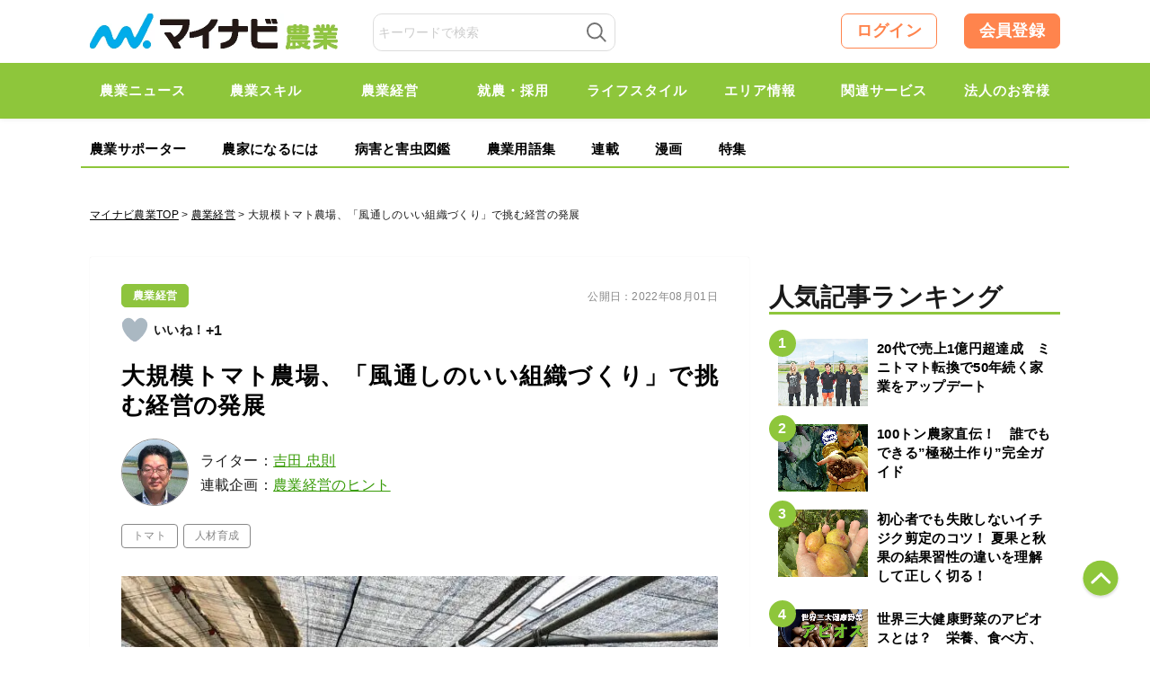

--- FILE ---
content_type: text/html; charset=UTF-8
request_url: https://agri.mynavi.jp/2022_08_01_199587/
body_size: 30435
content:
<!DOCTYPE html>

<html lang="ja">
<head>
<meta charset="UTF-8">
<meta name="viewport" content="width=device-width,initial-scale=1.0">

<title>大規模トマト農場、「風通しのいい組織づくり」で挑む経営の発展｜マイナビ農業</title>

<meta name="publication-status" content="published">
<meta http-equiv="X-UA-Compatible" content="IE=Edge, chrome=1">
<meta http-equiv="pragma" content="no-cache">
<meta http-equiv="Cache-control" content="no-cache">
<meta http-equiv="expires" content="2026-01-24 19:37:04">
<meta name="format-detection" content="telephone=no">
<meta name="google-site-verification" content="5jX4YUaUH0AJrmun54WldFXLokZAjiSv1d07WQPTARM" />
<meta name="referrer" content="no-referrer-when-downgrade"/>
<meta property="fb:app_id" content="740832779621659">
<link rel="alternate" type="application/rss+xml" href="https://agri.mynavi.jp/feed/" title="マイナビ農業-就農、農業ニュースなどが集まる農業情報総合サイト フィードの RSS 2.0 を購読する">
<link rel="alternate" type="application/atom+xml" href="https://agri.mynavi.jp/feed/atom/" title="マイナビ農業-就農、農業ニュースなどが集まる農業情報総合サイト フィードの Atom を購読する">
<link rel="icon" type="image/x-icon" href="https://agri.mynavi.jp/wp-content/themes/agri/images/favicon.ico">
<link rel="Shortcut Icon" type="image/x-icon" href="https://agri.mynavi.jp/wp-content/themes/agri/images/favicon.ico">
<link rel="apple-touch-icon" href="https://agri.mynavi.jp/wp-content/themes/agri/images/ios.png">
<!-- canonical -->
<link rel="canonical" href="https://agri.mynavi.jp/2022_08_01_199587/">
<!-- canonical -->
<meta name="description" content="昔ながらの家業から企業的な経営へ。農業界はいまその転換のプロセスの中にある。そこで重要になるのが、スタッフがスキルを高め、存分に発揮できる組織づくりだ。そんな課題に挑戦しているグリーンファームらぱん（埼玉県比企郡滑川町）の代表の清家良夫（せ" />

<!-- WP SiteManager OGP Tags -->
<meta property="og:title" content="大規模トマト農場、「風通しのいい組織づくり」で挑む経営の発展" />
<meta property="og:type" content="article" />
<meta property="og:url" content="https://agri.mynavi.jp/2022_08_01_199587/" />
<meta property="og:description" content="昔ながらの家業から企業的な経営へ。農業界はいまその転換のプロセスの中にある。そこで重要になるのが、スタッフがスキルを高め、存分に発揮できる組織づくりだ。そんな課題に挑戦しているグリーンファームらぱん（埼玉県比企郡滑川町）の代表の清家良夫（せ" />
<meta property="og:site_name" content="マイナビ農業-就農、農業ニュースなどが集まる農業情報総合サイト" />
<meta property="og:image" content="https://agri.mynavi.jp/wp-content/uploads/2022/07/a11b4bb3ba448d1fa402ac3dc62cc91f-18.jpg" />

<!-- WP SiteManager Twitter Cards Tags -->
<meta name="twitter:title" content="大規模トマト農場、「風通しのいい組織づくり」で挑む経営の発展" />
<meta name="twitter:url" content="https://agri.mynavi.jp/2022_08_01_199587/" />
<meta name="twitter:description" content="昔ながらの家業から企業的な経営へ。農業界はいまその転換のプロセスの中にある。そこで重要になるのが、スタッフがスキルを高め、存分に発揮できる組織づくりだ。そんな課題に挑戦しているグリーンファームらぱん（埼玉県比企郡滑川町）の代表の清家良夫（せ" />
<meta name="twitter:card" content="summary_large_image" />
<meta name="twitter:image" content="https://agri.mynavi.jp/wp-content/uploads/2022/07/a11b4bb3ba448d1fa402ac3dc62cc91f-18.jpg" />
<meta name='robots' content='max-image-preview:large' />
<link rel='stylesheet' id='wp-block-library-css' href='https://agri.mynavi.jp/wp-includes/css/dist/block-library/style.min.css?ver=6.5.7' type='text/css' media='all' />
<style id='classic-theme-styles-inline-css' type='text/css'>
/*! This file is auto-generated */
.wp-block-button__link{color:#fff;background-color:#32373c;border-radius:9999px;box-shadow:none;text-decoration:none;padding:calc(.667em + 2px) calc(1.333em + 2px);font-size:1.125em}.wp-block-file__button{background:#32373c;color:#fff;text-decoration:none}
</style>
<style id='global-styles-inline-css' type='text/css'>
body{--wp--preset--color--black: #000000;--wp--preset--color--cyan-bluish-gray: #abb8c3;--wp--preset--color--white: #ffffff;--wp--preset--color--pale-pink: #f78da7;--wp--preset--color--vivid-red: #cf2e2e;--wp--preset--color--luminous-vivid-orange: #ff6900;--wp--preset--color--luminous-vivid-amber: #fcb900;--wp--preset--color--light-green-cyan: #7bdcb5;--wp--preset--color--vivid-green-cyan: #00d084;--wp--preset--color--pale-cyan-blue: #8ed1fc;--wp--preset--color--vivid-cyan-blue: #0693e3;--wp--preset--color--vivid-purple: #9b51e0;--wp--preset--gradient--vivid-cyan-blue-to-vivid-purple: linear-gradient(135deg,rgba(6,147,227,1) 0%,rgb(155,81,224) 100%);--wp--preset--gradient--light-green-cyan-to-vivid-green-cyan: linear-gradient(135deg,rgb(122,220,180) 0%,rgb(0,208,130) 100%);--wp--preset--gradient--luminous-vivid-amber-to-luminous-vivid-orange: linear-gradient(135deg,rgba(252,185,0,1) 0%,rgba(255,105,0,1) 100%);--wp--preset--gradient--luminous-vivid-orange-to-vivid-red: linear-gradient(135deg,rgba(255,105,0,1) 0%,rgb(207,46,46) 100%);--wp--preset--gradient--very-light-gray-to-cyan-bluish-gray: linear-gradient(135deg,rgb(238,238,238) 0%,rgb(169,184,195) 100%);--wp--preset--gradient--cool-to-warm-spectrum: linear-gradient(135deg,rgb(74,234,220) 0%,rgb(151,120,209) 20%,rgb(207,42,186) 40%,rgb(238,44,130) 60%,rgb(251,105,98) 80%,rgb(254,248,76) 100%);--wp--preset--gradient--blush-light-purple: linear-gradient(135deg,rgb(255,206,236) 0%,rgb(152,150,240) 100%);--wp--preset--gradient--blush-bordeaux: linear-gradient(135deg,rgb(254,205,165) 0%,rgb(254,45,45) 50%,rgb(107,0,62) 100%);--wp--preset--gradient--luminous-dusk: linear-gradient(135deg,rgb(255,203,112) 0%,rgb(199,81,192) 50%,rgb(65,88,208) 100%);--wp--preset--gradient--pale-ocean: linear-gradient(135deg,rgb(255,245,203) 0%,rgb(182,227,212) 50%,rgb(51,167,181) 100%);--wp--preset--gradient--electric-grass: linear-gradient(135deg,rgb(202,248,128) 0%,rgb(113,206,126) 100%);--wp--preset--gradient--midnight: linear-gradient(135deg,rgb(2,3,129) 0%,rgb(40,116,252) 100%);--wp--preset--font-size--small: 13px;--wp--preset--font-size--medium: 20px;--wp--preset--font-size--large: 36px;--wp--preset--font-size--x-large: 42px;--wp--preset--spacing--20: 0.44rem;--wp--preset--spacing--30: 0.67rem;--wp--preset--spacing--40: 1rem;--wp--preset--spacing--50: 1.5rem;--wp--preset--spacing--60: 2.25rem;--wp--preset--spacing--70: 3.38rem;--wp--preset--spacing--80: 5.06rem;--wp--preset--shadow--natural: 6px 6px 9px rgba(0, 0, 0, 0.2);--wp--preset--shadow--deep: 12px 12px 50px rgba(0, 0, 0, 0.4);--wp--preset--shadow--sharp: 6px 6px 0px rgba(0, 0, 0, 0.2);--wp--preset--shadow--outlined: 6px 6px 0px -3px rgba(255, 255, 255, 1), 6px 6px rgba(0, 0, 0, 1);--wp--preset--shadow--crisp: 6px 6px 0px rgba(0, 0, 0, 1);}:where(.is-layout-flex){gap: 0.5em;}:where(.is-layout-grid){gap: 0.5em;}body .is-layout-flex{display: flex;}body .is-layout-flex{flex-wrap: wrap;align-items: center;}body .is-layout-flex > *{margin: 0;}body .is-layout-grid{display: grid;}body .is-layout-grid > *{margin: 0;}:where(.wp-block-columns.is-layout-flex){gap: 2em;}:where(.wp-block-columns.is-layout-grid){gap: 2em;}:where(.wp-block-post-template.is-layout-flex){gap: 1.25em;}:where(.wp-block-post-template.is-layout-grid){gap: 1.25em;}.has-black-color{color: var(--wp--preset--color--black) !important;}.has-cyan-bluish-gray-color{color: var(--wp--preset--color--cyan-bluish-gray) !important;}.has-white-color{color: var(--wp--preset--color--white) !important;}.has-pale-pink-color{color: var(--wp--preset--color--pale-pink) !important;}.has-vivid-red-color{color: var(--wp--preset--color--vivid-red) !important;}.has-luminous-vivid-orange-color{color: var(--wp--preset--color--luminous-vivid-orange) !important;}.has-luminous-vivid-amber-color{color: var(--wp--preset--color--luminous-vivid-amber) !important;}.has-light-green-cyan-color{color: var(--wp--preset--color--light-green-cyan) !important;}.has-vivid-green-cyan-color{color: var(--wp--preset--color--vivid-green-cyan) !important;}.has-pale-cyan-blue-color{color: var(--wp--preset--color--pale-cyan-blue) !important;}.has-vivid-cyan-blue-color{color: var(--wp--preset--color--vivid-cyan-blue) !important;}.has-vivid-purple-color{color: var(--wp--preset--color--vivid-purple) !important;}.has-black-background-color{background-color: var(--wp--preset--color--black) !important;}.has-cyan-bluish-gray-background-color{background-color: var(--wp--preset--color--cyan-bluish-gray) !important;}.has-white-background-color{background-color: var(--wp--preset--color--white) !important;}.has-pale-pink-background-color{background-color: var(--wp--preset--color--pale-pink) !important;}.has-vivid-red-background-color{background-color: var(--wp--preset--color--vivid-red) !important;}.has-luminous-vivid-orange-background-color{background-color: var(--wp--preset--color--luminous-vivid-orange) !important;}.has-luminous-vivid-amber-background-color{background-color: var(--wp--preset--color--luminous-vivid-amber) !important;}.has-light-green-cyan-background-color{background-color: var(--wp--preset--color--light-green-cyan) !important;}.has-vivid-green-cyan-background-color{background-color: var(--wp--preset--color--vivid-green-cyan) !important;}.has-pale-cyan-blue-background-color{background-color: var(--wp--preset--color--pale-cyan-blue) !important;}.has-vivid-cyan-blue-background-color{background-color: var(--wp--preset--color--vivid-cyan-blue) !important;}.has-vivid-purple-background-color{background-color: var(--wp--preset--color--vivid-purple) !important;}.has-black-border-color{border-color: var(--wp--preset--color--black) !important;}.has-cyan-bluish-gray-border-color{border-color: var(--wp--preset--color--cyan-bluish-gray) !important;}.has-white-border-color{border-color: var(--wp--preset--color--white) !important;}.has-pale-pink-border-color{border-color: var(--wp--preset--color--pale-pink) !important;}.has-vivid-red-border-color{border-color: var(--wp--preset--color--vivid-red) !important;}.has-luminous-vivid-orange-border-color{border-color: var(--wp--preset--color--luminous-vivid-orange) !important;}.has-luminous-vivid-amber-border-color{border-color: var(--wp--preset--color--luminous-vivid-amber) !important;}.has-light-green-cyan-border-color{border-color: var(--wp--preset--color--light-green-cyan) !important;}.has-vivid-green-cyan-border-color{border-color: var(--wp--preset--color--vivid-green-cyan) !important;}.has-pale-cyan-blue-border-color{border-color: var(--wp--preset--color--pale-cyan-blue) !important;}.has-vivid-cyan-blue-border-color{border-color: var(--wp--preset--color--vivid-cyan-blue) !important;}.has-vivid-purple-border-color{border-color: var(--wp--preset--color--vivid-purple) !important;}.has-vivid-cyan-blue-to-vivid-purple-gradient-background{background: var(--wp--preset--gradient--vivid-cyan-blue-to-vivid-purple) !important;}.has-light-green-cyan-to-vivid-green-cyan-gradient-background{background: var(--wp--preset--gradient--light-green-cyan-to-vivid-green-cyan) !important;}.has-luminous-vivid-amber-to-luminous-vivid-orange-gradient-background{background: var(--wp--preset--gradient--luminous-vivid-amber-to-luminous-vivid-orange) !important;}.has-luminous-vivid-orange-to-vivid-red-gradient-background{background: var(--wp--preset--gradient--luminous-vivid-orange-to-vivid-red) !important;}.has-very-light-gray-to-cyan-bluish-gray-gradient-background{background: var(--wp--preset--gradient--very-light-gray-to-cyan-bluish-gray) !important;}.has-cool-to-warm-spectrum-gradient-background{background: var(--wp--preset--gradient--cool-to-warm-spectrum) !important;}.has-blush-light-purple-gradient-background{background: var(--wp--preset--gradient--blush-light-purple) !important;}.has-blush-bordeaux-gradient-background{background: var(--wp--preset--gradient--blush-bordeaux) !important;}.has-luminous-dusk-gradient-background{background: var(--wp--preset--gradient--luminous-dusk) !important;}.has-pale-ocean-gradient-background{background: var(--wp--preset--gradient--pale-ocean) !important;}.has-electric-grass-gradient-background{background: var(--wp--preset--gradient--electric-grass) !important;}.has-midnight-gradient-background{background: var(--wp--preset--gradient--midnight) !important;}.has-small-font-size{font-size: var(--wp--preset--font-size--small) !important;}.has-medium-font-size{font-size: var(--wp--preset--font-size--medium) !important;}.has-large-font-size{font-size: var(--wp--preset--font-size--large) !important;}.has-x-large-font-size{font-size: var(--wp--preset--font-size--x-large) !important;}
.wp-block-navigation a:where(:not(.wp-element-button)){color: inherit;}
:where(.wp-block-post-template.is-layout-flex){gap: 1.25em;}:where(.wp-block-post-template.is-layout-grid){gap: 1.25em;}
:where(.wp-block-columns.is-layout-flex){gap: 2em;}:where(.wp-block-columns.is-layout-grid){gap: 2em;}
.wp-block-pullquote{font-size: 1.5em;line-height: 1.6;}
</style>
<link rel='stylesheet' id='wp-ulike-css' href='https://agri.mynavi.jp/wp-content/plugins/wp-ulike/assets/css/wp-ulike.min.css?ver=4.7.0' type='text/css' media='all' />
<link rel='stylesheet' id='ppress-frontend-css' href='https://agri.mynavi.jp/wp-content/plugins/wp-user-avatar/assets/css/frontend.min.css?ver=4.15.10' type='text/css' media='all' />
<link rel='stylesheet' id='ppress-flatpickr-css' href='https://agri.mynavi.jp/wp-content/plugins/wp-user-avatar/assets/flatpickr/flatpickr.min.css?ver=4.15.10' type='text/css' media='all' />
<link rel='stylesheet' id='ppress-select2-css' href='https://agri.mynavi.jp/wp-content/plugins/wp-user-avatar/assets/select2/select2.min.css?ver=6.5.7' type='text/css' media='all' />
<link rel='stylesheet' id='wp-members-css' href='https://agri.mynavi.jp/wp-content/plugins/wp-members/assets/css/forms/generic-no-float.min.css?ver=3.4.9.5' type='text/css' media='all' />
<link rel='stylesheet' id='simple-favorites-css' href='https://agri.mynavi.jp/wp-content/plugins/favorites/assets/css/favorites.css?ver=2.3.4' type='text/css' media='all' />
<script type="application/ld+json">{"@context":"http:\/\/schema.org","@type":"BreadcrumbList","itemListElement":[{"@type":"ListItem","position":1,"item":{"name":"HOME","@id":"https:\/\/agri.mynavi.jp\/"}},{"@type":"ListItem","position":2,"item":{"name":"\u6295\u7a3f","@id":"https:\/\/agri.mynavi.jp"}},{"@type":"ListItem","position":3,"item":{"name":"\u5927\u898f\u6a21\u30c8\u30de\u30c8\u8fb2\u5834\u3001\u300c\u98a8\u901a\u3057\u306e\u3044\u3044\u7d44\u7e54\u3065\u304f\u308a\u300d\u3067\u6311\u3080\u7d4c\u55b6\u306e\u767a\u5c55","@id":"https:\/\/agri.mynavi.jp\/2022_08_01_199587\/"}}]}</script><style>.wp-block-gallery.is-cropped .blocks-gallery-item picture{height:100%;width:100%;}</style><link rel="icon" href="https://agri.mynavi.jp/wp-content/uploads/2020/11/favicon.png" sizes="32x32" />
<link rel="icon" href="https://agri.mynavi.jp/wp-content/uploads/2020/11/favicon.png" sizes="192x192" />
<link rel="apple-touch-icon" href="https://agri.mynavi.jp/wp-content/uploads/2020/11/favicon.png" />
<meta name="msapplication-TileImage" content="https://agri.mynavi.jp/wp-content/uploads/2020/11/favicon.png" />
		<style type="text/css" id="wp-custom-css">
			figcaption {
	text-align : center;
}		</style>
		<style id="classic-theme-styles-inline-css" type="text/css">
/*! This file is auto-generated */
.wp-block-button__link {
	color: #fff;
	background-color: #32373c;
	border-radius: 9999px;
	box-shadow: none;
	text-decoration: none;
	padding: calc(.667em + 2px) calc(1.333em + 2px);
	font-size: 1.125em
}
.wp-block-file__button {
	background: #32373c;
	color: #fff;
	text-decoration: none
}
</style>
<style id="global-styles-inline-css" type="text/css">
body {
--wp--preset--color--black: #000000;
--wp--preset--color--cyan-bluish-gray: #abb8c3;
--wp--preset--color--white: #ffffff;
--wp--preset--color--pale-pink: #f78da7;
--wp--preset--color--vivid-red: #cf2e2e;
--wp--preset--color--luminous-vivid-orange: #ff6900;
--wp--preset--color--luminous-vivid-amber: #fcb900;
--wp--preset--color--light-green-cyan: #7bdcb5;
--wp--preset--color--vivid-green-cyan: #00d084;
--wp--preset--color--pale-cyan-blue: #8ed1fc;
--wp--preset--color--vivid-cyan-blue: #0693e3;
--wp--preset--color--vivid-purple: #9b51e0;
--wp--preset--gradient--vivid-cyan-blue-to-vivid-purple: linear-gradient(135deg, rgba(6,147,227,1) 0%, rgb(155,81,224) 100%);
--wp--preset--gradient--light-green-cyan-to-vivid-green-cyan: linear-gradient(135deg, rgb(122,220,180) 0%, rgb(0,208,130) 100%);
--wp--preset--gradient--luminous-vivid-amber-to-luminous-vivid-orange: linear-gradient(135deg, rgba(252,185,0,1) 0%, rgba(255,105,0,1) 100%);
--wp--preset--gradient--luminous-vivid-orange-to-vivid-red: linear-gradient(135deg, rgba(255,105,0,1) 0%, rgb(207,46,46) 100%);
--wp--preset--gradient--very-light-gray-to-cyan-bluish-gray: linear-gradient(135deg, rgb(238,238,238) 0%, rgb(169,184,195) 100%);
--wp--preset--gradient--cool-to-warm-spectrum: linear-gradient(135deg, rgb(74,234,220) 0%, rgb(151,120,209) 20%, rgb(207,42,186) 40%, rgb(238,44,130) 60%, rgb(251,105,98) 80%, rgb(254,248,76) 100%);
--wp--preset--gradient--blush-light-purple: linear-gradient(135deg, rgb(255,206,236) 0%, rgb(152,150,240) 100%);
--wp--preset--gradient--blush-bordeaux: linear-gradient(135deg, rgb(254,205,165) 0%, rgb(254,45,45) 50%, rgb(107,0,62) 100%);
--wp--preset--gradient--luminous-dusk: linear-gradient(135deg, rgb(255,203,112) 0%, rgb(199,81,192) 50%, rgb(65,88,208) 100%);
--wp--preset--gradient--pale-ocean: linear-gradient(135deg, rgb(255,245,203) 0%, rgb(182,227,212) 50%, rgb(51,167,181) 100%);
--wp--preset--gradient--electric-grass: linear-gradient(135deg, rgb(202,248,128) 0%, rgb(113,206,126) 100%);
--wp--preset--gradient--midnight: linear-gradient(135deg, rgb(2,3,129) 0%, rgb(40,116,252) 100%);
--wp--preset--font-size--small: 13px;
--wp--preset--font-size--medium: 20px;
--wp--preset--font-size--large: 36px;
--wp--preset--font-size--x-large: 42px;
--wp--preset--spacing--20: 0.44rem;
--wp--preset--spacing--30: 0.67rem;
--wp--preset--spacing--40: 1rem;
--wp--preset--spacing--50: 1.5rem;
--wp--preset--spacing--60: 2.25rem;
--wp--preset--spacing--70: 3.38rem;
--wp--preset--spacing--80: 5.06rem;
--wp--preset--shadow--natural: 6px 6px 9px rgba(0, 0, 0, 0.2);
--wp--preset--shadow--deep: 12px 12px 50px rgba(0, 0, 0, 0.4);
--wp--preset--shadow--sharp: 6px 6px 0px rgba(0, 0, 0, 0.2);
--wp--preset--shadow--outlined: 6px 6px 0px -3px rgba(255, 255, 255, 1), 6px 6px rgba(0, 0, 0, 1);
--wp--preset--shadow--crisp: 6px 6px 0px rgba(0, 0, 0, 1);
}
:where(.is-layout-flex) {
gap: 0.5em;
}
:where(.is-layout-grid) {
gap: 0.5em;
}
body .is-layout-flow > .alignleft {
	float: left;
	margin-inline-start: 0;
	margin-inline-end: 2em;
}
body .is-layout-flow > .alignright {
	float: right;
	margin-inline-start: 2em;
	margin-inline-end: 0;
}
body .is-layout-flow > .aligncenter {
	margin-left: auto !important;
	margin-right: auto !important;
}
body .is-layout-constrained > .alignleft {
	float: left;
	margin-inline-start: 0;
	margin-inline-end: 2em;
}
body .is-layout-constrained > .alignright {
	float: right;
	margin-inline-start: 2em;
	margin-inline-end: 0;
}
body .is-layout-constrained > .aligncenter {
	margin-left: auto !important;
	margin-right: auto !important;
}
body .is-layout-constrained > :where(:not(.alignleft):not(.alignright):not(.alignfull)) {
max-width: var(--wp--style--global--content-size);
margin-left: auto !important;
margin-right: auto !important;
}
body .is-layout-constrained > .alignwide {
	max-width: var(--wp--style--global--wide-size);
}
body .is-layout-flex {
	display: flex;
}
body .is-layout-flex {
	flex-wrap: wrap;
	align-items: center;
}
body .is-layout-flex > * {
	margin: 0;
}
body .is-layout-grid {
	display: grid;
}
body .is-layout-grid > * {
	margin: 0;
}
:where(.wp-block-columns.is-layout-flex) {
gap: 2em;
}
:where(.wp-block-columns.is-layout-grid) {
gap: 2em;
}
:where(.wp-block-post-template.is-layout-flex) {
gap: 1.25em;
}
:where(.wp-block-post-template.is-layout-grid) {
gap: 1.25em;
}
.has-black-color {
	color: var(--wp--preset--color--black) !important;
}
.has-cyan-bluish-gray-color {
	color: var(--wp--preset--color--cyan-bluish-gray) !important;
}
.has-white-color {
	color: var(--wp--preset--color--white) !important;
}
.has-pale-pink-color {
	color: var(--wp--preset--color--pale-pink) !important;
}
.has-vivid-red-color {
	color: var(--wp--preset--color--vivid-red) !important;
}
.has-luminous-vivid-orange-color {
	color: var(--wp--preset--color--luminous-vivid-orange) !important;
}
.has-luminous-vivid-amber-color {
	color: var(--wp--preset--color--luminous-vivid-amber) !important;
}
.has-light-green-cyan-color {
	color: var(--wp--preset--color--light-green-cyan) !important;
}
.has-vivid-green-cyan-color {
	color: var(--wp--preset--color--vivid-green-cyan) !important;
}
.has-pale-cyan-blue-color {
	color: var(--wp--preset--color--pale-cyan-blue) !important;
}
.has-vivid-cyan-blue-color {
	color: var(--wp--preset--color--vivid-cyan-blue) !important;
}
.has-vivid-purple-color {
	color: var(--wp--preset--color--vivid-purple) !important;
}
.has-black-background-color {
	background-color: var(--wp--preset--color--black) !important;
}
.has-cyan-bluish-gray-background-color {
	background-color: var(--wp--preset--color--cyan-bluish-gray) !important;
}
.has-white-background-color {
	background-color: var(--wp--preset--color--white) !important;
}
.has-pale-pink-background-color {
	background-color: var(--wp--preset--color--pale-pink) !important;
}
.has-vivid-red-background-color {
	background-color: var(--wp--preset--color--vivid-red) !important;
}
.has-luminous-vivid-orange-background-color {
	background-color: var(--wp--preset--color--luminous-vivid-orange) !important;
}
.has-luminous-vivid-amber-background-color {
	background-color: var(--wp--preset--color--luminous-vivid-amber) !important;
}
.has-light-green-cyan-background-color {
	background-color: var(--wp--preset--color--light-green-cyan) !important;
}
.has-vivid-green-cyan-background-color {
	background-color: var(--wp--preset--color--vivid-green-cyan) !important;
}
.has-pale-cyan-blue-background-color {
	background-color: var(--wp--preset--color--pale-cyan-blue) !important;
}
.has-vivid-cyan-blue-background-color {
	background-color: var(--wp--preset--color--vivid-cyan-blue) !important;
}
.has-vivid-purple-background-color {
	background-color: var(--wp--preset--color--vivid-purple) !important;
}
.has-black-border-color {
	border-color: var(--wp--preset--color--black) !important;
}
.has-cyan-bluish-gray-border-color {
	border-color: var(--wp--preset--color--cyan-bluish-gray) !important;
}
.has-white-border-color {
	border-color: var(--wp--preset--color--white) !important;
}
.has-pale-pink-border-color {
	border-color: var(--wp--preset--color--pale-pink) !important;
}
.has-vivid-red-border-color {
	border-color: var(--wp--preset--color--vivid-red) !important;
}
.has-luminous-vivid-orange-border-color {
	border-color: var(--wp--preset--color--luminous-vivid-orange) !important;
}
.has-luminous-vivid-amber-border-color {
	border-color: var(--wp--preset--color--luminous-vivid-amber) !important;
}
.has-light-green-cyan-border-color {
	border-color: var(--wp--preset--color--light-green-cyan) !important;
}
.has-vivid-green-cyan-border-color {
	border-color: var(--wp--preset--color--vivid-green-cyan) !important;
}
.has-pale-cyan-blue-border-color {
	border-color: var(--wp--preset--color--pale-cyan-blue) !important;
}
.has-vivid-cyan-blue-border-color {
	border-color: var(--wp--preset--color--vivid-cyan-blue) !important;
}
.has-vivid-purple-border-color {
	border-color: var(--wp--preset--color--vivid-purple) !important;
}
.has-vivid-cyan-blue-to-vivid-purple-gradient-background {
	background: var(--wp--preset--gradient--vivid-cyan-blue-to-vivid-purple) !important;
}
.has-light-green-cyan-to-vivid-green-cyan-gradient-background {
	background: var(--wp--preset--gradient--light-green-cyan-to-vivid-green-cyan) !important;
}
.has-luminous-vivid-amber-to-luminous-vivid-orange-gradient-background {
	background: var(--wp--preset--gradient--luminous-vivid-amber-to-luminous-vivid-orange) !important;
}
.has-luminous-vivid-orange-to-vivid-red-gradient-background {
	background: var(--wp--preset--gradient--luminous-vivid-orange-to-vivid-red) !important;
}
.has-very-light-gray-to-cyan-bluish-gray-gradient-background {
	background: var(--wp--preset--gradient--very-light-gray-to-cyan-bluish-gray) !important;
}
.has-cool-to-warm-spectrum-gradient-background {
	background: var(--wp--preset--gradient--cool-to-warm-spectrum) !important;
}
.has-blush-light-purple-gradient-background {
	background: var(--wp--preset--gradient--blush-light-purple) !important;
}
.has-blush-bordeaux-gradient-background {
	background: var(--wp--preset--gradient--blush-bordeaux) !important;
}
.has-luminous-dusk-gradient-background {
	background: var(--wp--preset--gradient--luminous-dusk) !important;
}
.has-pale-ocean-gradient-background {
	background: var(--wp--preset--gradient--pale-ocean) !important;
}
.has-electric-grass-gradient-background {
	background: var(--wp--preset--gradient--electric-grass) !important;
}
.has-midnight-gradient-background {
	background: var(--wp--preset--gradient--midnight) !important;
}
.has-small-font-size {
	font-size: var(--wp--preset--font-size--small) !important;
}
.has-medium-font-size {
	font-size: var(--wp--preset--font-size--medium) !important;
}
.has-large-font-size {
	font-size: var(--wp--preset--font-size--large) !important;
}
.has-x-large-font-size {
	font-size: var(--wp--preset--font-size--x-large) !important;
}
.wp-block-navigation a:where(:not(.wp-element-button)) {
color: inherit;
}
:where(.wp-block-post-template.is-layout-flex) {
gap: 1.25em;
}
:where(.wp-block-post-template.is-layout-grid) {
gap: 1.25em;
}
:where(.wp-block-columns.is-layout-flex) {
gap: 2em;
}
:where(.wp-block-columns.is-layout-grid) {
gap: 2em;
}
.wp-block-pullquote {
	font-size: 1.5em;
	line-height: 1.6;
}
</style>
<style>
@keyframes loading {
  from {
    transform: rotate(0);
  }
  to{
    transform: rotate(359deg);
  }
}
.loading-box {
	display: flex;
	justify-content: center;
	align-items: center;
	background-color: transparent;
	position: absolute;
	width: 100%;
	top: 50%;
	transform: translate(0, -50%);
	visibility: hidden;
}

.box-loading {
	width: 20px;
	height: 20px;
	padding: 2px;
	display: flex;
	justify-content: center;
	align-items: center;
	border-radius: 50%;
	background: rgb(78,78,78);
	background: linear-gradient(0deg, rgba(78,78,78,0.1) 50%, rgba(78,78,78,0.5) 70%);
	animation: loading .8s linear 0s infinite;
}
.box-loading-inner {
	width: 100%;
	height: 100%;
	background-color: #FFF;
	border-radius: 50%;
}
</style>
<style>
.wp-block-gallery.is-cropped .blocks-gallery-item picture{height:100%;width:100%;}
</style>
<style type="text/css" id="wp-custom-css">
			figcaption {
	text-align : center;
}		
</style>

<link href="https://agri.mynavi.jp/wp-content/themes/agri/css/common2.css?20250228" rel="stylesheet" type="text/css" media="all">
<link href="https://agri.mynavi.jp/wp-content/themes/agri/css/new.css?20260624" rel="stylesheet" type="text/css" media="all">

<link href="https://agri.mynavi.jp/wp-content/themes/agri/css/sidebar_sticky.css?20250424" rel="stylesheet" type="text/css" media="all">

<!--[if lt IE 9]><script src="https://agri.mynavi.jp/wp-content/themes/agri/js/html5.js"></script><![endif]-->
<!--[if gte IE 9]><style type="text/css">#main .entry_head .upper_text_area{filter: none;}</style><![endif]-->

<!--<script>
  (function(i,s,o,g,r,a,m){i['GoogleAnalyticsObject']=r;i[r]=i[r]||function(){
  (i[r].q=i[r].q||[]).push(arguments)},i[r].l=1*new Date();a=s.createElement(o),
  m=s.getElementsByTagName(o)[0];a.async=1;a.src=g;m.parentNode.insertBefore(a,m)
  })(window,document,'script','https://www.google-analytics.com/analytics.js','ga');
  ga('create', 'UA-102262709-1', 'auto');
  ga('send', 'pageview');
</script>-->

<!-- Global site tag (gtag.js) - Google Analytics -->
<script async src="https://www.googletagmanager.com/gtag/js?id=UA-102262709-1"></script>
<script>
  window.dataLayer = window.dataLayer || [];
  function gtag(){dataLayer.push(arguments);}
  gtag('js', new Date());

  gtag('config', 'UA-102262709-1');
</script>

<!--Adomik randomizer for ad call key value targeting-->
<script type='text/javascript'>
window.Adomik = window.Adomik || {};
Adomik.randomAdGroup = function() {
var rand = Math.random();
switch (false) {
case !(rand < 0.09): return "ad_ex" + (Math.floor(100 * rand));
case !(rand < 0.10): return "ad_bc";
default: return "ad_opt";
}
};
</script>

<!--ad-->
<script src="https://ad.woman.mynavi.jp/js/agri/bidding-manager.js?ver=adfjs" async></script>
<script src="https://ad.woman.mynavi.jp/js/agri/prebid.js?ver=adfjs" async></script>
<script async src="https://securepubads.g.doubleclick.net/tag/js/gpt.js" async></script>

<!-- BID STRAPスクリプトの読み込み -->
<script async src="https://fam.adingo.jp/bid-strap/mynavi-nogyo/pb.js"></script>
<script>
  var bsttag = window.bsttag || {cmd: []};
  bsttag.failSafeTimeout = 3000; //header bidding全体のタイムアウト
  bsttag.launchAuction = function (slots) {
    var hbm = {};
    bsttag.cmd.push(function(cmd) {
      hbm = cmd.requestBids({adUnits: slots});
    });

    setTimeout(function () {
      if (hbm.isRequestSent) {
        return;
      }
      hbm.isRequestSent = true;
      googletag.cmd.push(function() {
        googletag.pubads().refresh(slots);
      });
    }, bsttag.failSafeTimeout);
  };
</script>

<script>
  // 横幅960px以下の場合ならSPとして扱う
  window.isFluctGamSp = window.innerWidth <= 960;
  window.googletag = window.googletag || {cmd: []};
  googletag.cmd.push(function() {
    const slots = [];
    if (window.isFluctGamSp) {
      slots.push(
        googletag.defineSlot('/62532913,6082618/s_mynavi-nogyo_320x50_overlay1_33039', [[320, 100], [320, 50]], 'div-gpt-ad-1730343153621-0').addService(googletag.pubads())
      );
    }
    
    googletag.pubads().enableSingleRequest();
    googletag.pubads().disableInitialLoad();
    googletag.enableServices();
    
    bsttag.launchAuction(slots);
    googletag.display('div-gpt-ad-1730343153621-0');
  });
</script>
<style>
    #fluct-sp-sticky-ad {
        position: fixed;
        bottom: 0;
        width: 100%;
        text-align: center;
        left: 0;
        z-index: 1999999;
        min-height: 50px;
        padding-top: 3px;
    }

    #fluct-sp-sticky-ad-close-button {
        display: none;
        position: absolute;
        top: -14px;
        left: 0px;
        width: 14px;
        height: 14px;
        background-size: 14px;
        background-repeat: no-repeat;
        background-image: url("https://pdn.adingo.jp/asset/close-16b-3.svg");
    }
</style>

<script>
var googletag = googletag || {};
googletag.cmd = googletag.cmd || [];
googletag.cmd.push(function() {
  googletag.pubads().collapseEmptyDivs();
  googletag.pubads().enableSingleRequest();
  googletag.enableServices();
});

if(!window.BiddingManager){window.BiddingManager={_env:null,que:[],init:function(a){this._env=a}}};
BiddingManager.init({ configUrl: 'https://ad.woman.mynavi.jp/json/99cff283/env.json' });
	
// 有効化するスロットを動的に取得するため、DOMContentLoadedイベント後に処理する
document.addEventListener('DOMContentLoaded', function() {
  BiddingManager.que.push(function(bm) {
    // JSONの内容を適用するために必要
    bm.setConfig();

    // JSONで定義された広告情報を有効化前に改変する
    bm.mapSlot(function(slot) {
      // すべてのslotのKeyValueに動的な値を追加
      slot.keyValues = slot.keyValues || {};
      if (slot.keyValues) {
        slot.keyValues.ad_group = Adomik.randomAdGroup();
        slot.keyValues.ad_h = (new Date).getUTCHours().toString();
      }

      // 必ず改変後のslotを返す
      return slot;
    });

    // 有効化するためにidが div-gpt-ad- で始まる要素をすべて取得する
    var els = document.querySelectorAll('[id^=div-gpt-ad-]');
    if (els.length) {
      var ids = [].map.call(els, function(el){ return el.id });
      // スロットの有効化
      bm.activateSlots(ids);
    }

	// ページレベルでKeyValueを追加
	bm.setPageKeyValue({sitetype: ''});

    // オークションを開始
    bm.startBidding();
  });
}, false);
</script>

<!-- Facebook Pixel Code -->
<script>
!function(f,b,e,v,n,t,s){if(f.fbq)return;n=f.fbq=function(){n.callMethod?
n.callMethod.apply(n,arguments):n.queue.push(arguments)};if(!f._fbq)f._fbq=n;
n.push=n;n.loaded=!0;n.version='2.0';n.queue=[];t=b.createElement(e);t.async=!0;
t.src=v;s=b.getElementsByTagName(e)[0];s.parentNode.insertBefore(t,s)}(window,
document,'script','https://connect.facebook.net/en_US/fbevents.js');
fbq('init', '248564632303093'); // Insert your pixel ID here.
fbq('track', 'PageView');
</script>
<noscript><img height="1" width="1" style="display:none"
src="https://www.facebook.com/tr?id=248564632303093&ev=PageView&noscript=1"
/></noscript>
<!-- DO NOT MODIFY -->
<!-- End Facebook Pixel Code -->
<!-- Google Tag Manager -->
<script>(function(w,d,s,l,i){w[l]=w[l]||[];w[l].push({'gtm.start':
new Date().getTime(),event:'gtm.js'});var f=d.getElementsByTagName(s)[0],
j=d.createElement(s),dl=l!='dataLayer'?'&l='+l:'';j.async=true;j.src=
'https://www.googletagmanager.com/gtm.js?id='+i+dl;f.parentNode.insertBefore(j,f);
})(window,document,'script','dataLayer','GTM-5D3TH5B');</script>
<!-- End Google Tag Manager -->
<!-- Google Tag Manager -->
<script>(function(w,d,s,l,i){w[l]=w[l]||[];w[l].push({'gtm.start':
new Date().getTime(),event:'gtm.js'});var f=d.getElementsByTagName(s)[0],
j=d.createElement(s),dl=l!='dataLayer'?'&l='+l:'';j.async=true;j.src=
'https://www.googletagmanager.com/gtm.js?id='+i+dl;f.parentNode.insertBefore(j,f);
})(window,document,'script','dataLayer','GTM-MFWPBKP');</script>
<!-- End Google Tag Manager -->
<!-- Begin Mieruca Embed Code -->
<script type="text/javascript" id="mierucajs">
window.__fid = window.__fid || [];__fid.push([675896864]);
(function() {
function mieruca(){if(typeof window.__fjsld != "undefined") return; window.__fjsld = 1; var fjs = document.createElement('script'); fjs.type = 'text/javascript'; fjs.async = true; fjs.id = "fjssync"; var timestamp = new Date;fjs.src = ('https:' == document.location.protocol ? 'https' : 'http') + '://hm.mieru-ca.com/service/js/mieruca-hm.js?v='+ timestamp.getTime(); var x = document.getElementsByTagName('script')[0]; x.parentNode.insertBefore(fjs, x); };
setTimeout(mieruca, 500); document.readyState != "complete" ? (window.attachEvent ? window.attachEvent("onload", mieruca) : window.addEventListener("load", mieruca, false)) : mieruca();
})();
</script>
<!-- End Mieruca Embed Code -->
<script type="text/javascript">var vc_sid="3403797";</script>
<script type="text/javascript" src="//vpj.valuecommerce.com/vcparam_pvd.js" async></script>

<script type="application/ld+json">
{
  "@context": "https://schema.org",
  "@type": "NewsArticle",
  "headline": "大規模トマト農場、「風通しのいい組織づくり」で挑む経営の発展",
  "image": "https://agri.mynavi.jp/wp-content/uploads/2022/07/a11b4bb3ba448d1fa402ac3dc62cc91f-18.jpg",
  "datePublished": "2022-08-01T07:00:55+09:00",
  "dateModified": "2022-07-26T10:19:32+09:00",
  "author": [{
      "@type": "Person",
      "name": "吉田 忠則",
      "url": "https://agri.mynavi.jp/author/yoshida_tadanori/"
    }],
  "speakable":
    {
    "@type": "SpeakableSpecification",
    "cssSelector": [
      "h1",
      ".excerpt p"
    ]
  }
}
</script>

<link rel="stylesheet" href="https://agri.mynavi.jp/wp-content/themes/agri/css/lite-youtube-embed.css" />
<script src="https://agri.mynavi.jp/wp-content/themes/agri/js/lite-youtube-embed.js"></script>
<link rel="stylesheet" href="https://agri.mynavi.jp/wp-content/themes/agri/css/swiper-bundle.min.css"/>
<style>
.swiper-button-prev,
.swiper-button-next {
	display: none;
}
.swiper-pagination span {
	display: inline-block;
	width: 10px;
	height: 10px;
	font-size: 0;
	line-height: 0;
	padding: 0;
	background: #fff;
	border: 1px solid #C5C5C5;
	border-radius: 30px;
	cursor: pointer;
	opacity: 1;
}
.swiper-pagination span.swiper-pagination-bullet-active {
    background: #8EC63B;
    border-color: #8EC63B;
}
.tieup_swiper {
	overflow: hidden;
	position: relative;
	z-index: 0;
	padding-bottom: 50px;
}
.tieup_swiper .swiper-button-prev,
.tieup_swiper .swiper-button-next {
	display: block;
	width: 35px;
	height: 35px;
	font-size: 0;
	line-height: 0;
	border-radius: 50px;
	background: #8EC63B;
	padding: 0;
	border: none;
	opacity: 0.7;
	top: 25%;
	transform: translate(0, -50%);
}
.tieup_swiper .swiper-button-prev {
	left: 0;
}
.tieup_swiper .swiper-button-next {
	right: 0;
}
.tieup_swiper .swiper-button-prev:after,
.tieup_swiper .swiper-button-next:after {
	content: "";
	display: block;
	width: 35px;
	height: 35px;
	z-index: 10;
	z-index: 10;
	cursor: pointer;
	background-repeat: no-repeat;
	background-size: 10px auto;
	background-position: center;
}
.tieup_swiper .swiper-button-prev:after {
	background-image: url(https://agri.mynavi.jp/wp-content/themes/agri/images/bg_l.png);
}
.tieup_swiper .swiper-button-next:after {
	background-image: url(https://agri.mynavi.jp/wp-content/themes/agri/images/bg_r.png);
}
.new__tie-up .item a {
	padding: 0;
}
#new__image .newImage_swiper {
	padding-bottom: 50px;
	overflow: hidden;
	/*
	display: none;
	visibility: hidden;
	*/
}
#new__image .newImage_swiper .item {
  width: calc(100% / 1.4);
  padding: 5px;
}
#new__image .newImage_swiper .item a {
  display: block;
  position: relative;
  overflow: hidden;
}
#new__image .newImage_swiper .item a:hover img {
  transform: scale(1.1);
}
#new__image .newImage_swiper .item a:hover .text {
  opacity: 0.5;
}
#new__image .newImage_swiper .item .text {
  width: 100%;
  min-height: 5em;
  color: #fff;
  background: rgba(0, 0, 0, 0.5);
  padding: 15px;
  position: absolute;
  left: 0;
  bottom: 0;
}
#top_rec_area .tieup_swiper .item {
  width: calc(100% / 2);
  margin-right: 20px;
}
#searchform_sp-nav {
	background: #fff;
	padding: 25px 7px 14px;
	display: flex;
}
#searchform_sp-nav > label {
	width: 85%;
}
#searchform_sp-nav .s {
	width: 100%;
	height: 35px;
	font-size: 16px;
	padding: 5px;
	border: 1px solid #8ec63b;
}
@media (min-width: 961px) {
	.swiper-pagination span {
		display: inline-block;
		width: 18px;
		height: 18px;
		font-size: 0;
		line-height: 0;
		padding: 0;
		background: #fff;
		border: 1px solid #C5C5C5;
		border-radius: 30px;
		cursor: pointer;
		opacity: 1;
	}
	.swiper-button-prev,
	.swiper-button-next {
		display: block;
	}
	.swiper-button-prev:after,
	.swiper-button-next:after {
		content: "";
		display: block;
		width: 50px;
		height: 50px;
		font-size: 0;
		line-height: 0;
		background-color: unset;
		padding: 0;
		border: none;
		position: absolute;
		top: 0;
		z-index: 10;
		cursor: pointer;
		background-repeat: no-repeat;
		background-size: contain;
		transform: translate(0, -50%);
	}
	.swiper-button-prev:after {
		left: 10px;
		background-image: url(https://agri.mynavi.jp/wp-content/themes/agri/images/new_slider_arrow-prev.png);
	}
	.swiper-button-next:after {
		right: 10px;
		background-image: url(https://agri.mynavi.jp/wp-content/themes/agri/images/new_slider_arrow-next.png);
	}
	#new__image .newImage_swiper .item {
		width: calc(100% / 4);
	}
	#top_rec_area .tieup_swiper {
		overflow: hidden;
		position: relative;
		z-index: 0;
  	}
	#top_rec_area .tieup_swiper .item {
		width: calc(100% / 5 - 7.5px);
	}
	#top_rec_area .tieup_swiper .item:nth-child(5) {
		margin-right: 0;
	}
	.tieup_swiper .swiper-button-prev,
	.tieup_swiper .swiper-button-next {
		display: none;
	}
	#new__image .item picture img {
		width: 100%;
		height: auto;
	}
	.new__tie-up .item picture img {
		width: 100%;
		height: auto;
	}
	.area__common-list .item picture img {
		width: 100%;
		height: auto;
	}
}
</style>

<!-- Clarity tracking code for https://agri.mynavi.jp/ -->
<script>
  (function(c,l,a,r,i,t,y){
    c[a]=c[a]||function(){(c[a].q=c[a].q||[]).push(arguments)};
    t=l.createElement(r);t.async=1;t.src="https://www.clarity.ms/tag/"+i+"?ref=bwt";
    y=l.getElementsByTagName(r)[0];y.parentNode.insertBefore(t,y);
  })(window, document, "clarity", "script", "ju8v4c8fxh");
</script>
</head>
<body class="post-template-default single single-post postid-199587 single-format-standard">
<!-- Google Tag Manager (noscript) -->
<noscript><iframe src="https://www.googletagmanager.com/ns.html?id=GTM-5D3TH5B"
height="0" width="0" style="display:none;visibility:hidden"></iframe></noscript>
<!-- End Google Tag Manager (noscript) -->
<!-- Google Tag Manager (noscript) -->
<noscript><iframe src="https://www.googletagmanager.com/ns.html?id=GTM-MFWPBKP"
height="0" width="0" style="display:none;visibility:hidden"></iframe></noscript>
<!-- End Google Tag Manager (noscript) -->

<script type="text/javascript" src="//d-cache.microad.jp/js/td_mnn_access.js"></script>
<script type="text/javascript">
	microadTd.MNN.start({"article_category" : ""})
</script>



<div id="page" class="">
<header id="page_header">
<div class="inner">
	<p class="logo"><a href="https://agri.mynavi.jp/"><picture><source type="image/webp" srcset="/file/common/img/img_logo_4.png.webp" /><img src="/file/common/img/img_logo_4.png" alt="マイナビ農業-就農、農業ニュースなどが集まる農業情報総合サイト"></picture></a></p>
	<a class="sp_menu_login sp_b" href="/login/">ログイン</a>
	<button class="sp__nav-btn sp_b"></button>

	<form role="search" method="get" id="new__searchform" action="/" class="pc_b" >
		<input type="text" value="" name="s" class="s" placeholder="キーワードで検索" />
		<input type="submit" class="btn_submit" value="検索" />
	</form>

	<aside id="loginSt" class="list__user-menu pc_b">
		<div class="loading-box"><div class="box-loading"><div class="box-loading-inner"></div></div></div>
		<div class="off" style="display: none;">
			<ul>
				<li><a href="https://agri.mynavi.jp/wp-login.php?action=logout&amp;redirect_to=%2F&amp;_wpnonce=17ddf0a3b7" class="login" rel="nofollow">ログアウト</a></li>
				<li><a href="/mypage/" class="signup" rel="nofollow">マイページ</a></li>
			</ul>
		</div>
		<div class="on" style="visibility: hidden;">
			<ul>
				<li><a href="/login/?location=%2F2022_08_01_199587%2F" class="login">ログイン</a></li>
				<li><a href="/register/" class="signup">会員登録</a></li>
			</ul>
		</div>
	</aside>

</div>
<nav id="menu" class="pc_b">
	<ul class="menu_wrap">
		<li class="item_menu">
			<a href="/category/news/"><span>農業ニュース</span></a>
		</li>
		<li class="item_menu tab">
			<a href="/agri-skill/"><span>農業スキル</span></a>
			<div class="box_sub_nav">
				<ul class="list_sub_nav">
					<li class="item_sub_nav"><a href="/category/skill/">生産技術</a></li>
					<li class="item_sub_nav"><a href="/category/sales/">販路・加工</a></li>
					<li class="item_sub_nav"><a href="/category/dairy/">酪農・畜産</a></li>
					<li class="item_sub_nav"><a href="/tag/農業資材/">農業資材</a></li>
					<li class="item_sub_nav"><a href="/tag/スマート農業/">スマート農業</a></li>
					<li class="item_sub_nav"><a href="/tag/家庭菜園/">家庭菜園</a></li>
				</ul>
			</div>
		</li>
		<li class="item_menu tab">
			<a href="/category/management/"><span>農業経営</span></a>
			<div class="box_sub_nav">
				<ul class="list_sub_nav">
					<li class="item_sub_nav"><a href="/tag/マーケティング/">マーケティング</a></li>
					<li class="item_sub_nav"><a href="/tag/法人化/">法人化</a></li>
					<li class="item_sub_nav"><a href="/tag/採用・雇用/">採用・雇用</a></li>
					<li class="item_sub_nav"><a href="/tag/人材育成/">人材育成</a></li>
					<li class="item_sub_nav"><a href="/tag/労務管理/">労務管理</a></li>
					<li class="item_sub_nav"><a href="/tag/財務・税務・法務/">財務・税務・法務</a></li>
					<li class="item_sub_nav"><a href="/tag/助成金・補助金/">助成金・補助金</a></li>
					<li class="item_sub_nav"><a href="/tag/事業承継/">事業承継</a></li>
				</ul>
			</div>
		</li>
			<li class="item_menu tab">
		<a href="/category/work/"><span>就農・採用</span></a>
			<div class="box_sub_nav">
				<ul class="list_sub_nav">
					<li class="item_sub_nav"><a href="/primary-industry/">一次産業とは</a></li>
					<li class="item_sub_nav"><a href="/category/work/">就農</a></li>
					<li class="item_sub_nav"><a href="/agricultural-school/">農業を学べる学校一覧</a></li>
				</ul>
			</div>
		</li>
		<li class="item_menu tab">
			<a href="/lifestyle/"><span>ライフスタイル</span></a>
			<div class="box_sub_nav">
				<ul class="list_sub_nav">
					<li class="item_sub_nav"><a href="/category/food_education/">食育・農業体験</a></li>
					<li class="item_sub_nav"><a href="/category/entertainment/">エンタメ</a></li>
					<li class="item_sub_nav"><a href="/category/farmer_life/">農家ライフ</a></li>
					<li class="item_sub_nav"><a href="/furusato/">ふるさと納税</a></li>
					<li class="item_sub_nav"><a href="/tag/レシピ/">レシピ</a></li>
				</ul>
			</div>
		</li>
		<li class="item_menu">
			<a href="/area_info/"><span>エリア情報</span></a>
		</li>
		<!-- <li class="item_menu tab">
			<a href="/area_info/"><span>エリア情報</span></a>
			<div class="box_sub_nav">
				<ul class="list_sub_nav">
					<li class="item_sub_nav"><a href="/area_info/area_hokkaido/">北海道</a></li>
					<li class="item_sub_nav"><a href="/area_info/area_tohoku/">東北</a></li>
					<li class="item_sub_nav"><a href="/area_info/area_kanto/">関東</a></li>
					<li class="item_sub_nav"><a href="/area_info/area_chubu/">中部</a></li>
					<li class="item_sub_nav"><a href="/area_info/area_kansai/">関西</a></li>
					<li class="item_sub_nav"><a href="/area_info/area_chugokushikoku/">中国・四国</a></li>
					<li class="item_sub_nav"><a href="/area_info/area_kyushu/">九州・沖縄</a></li>
				</ul>
			</div>
		</li> -->
		<li class="item_menu tab">
			<a href="/chumoku/"><span>関連サービス</span></a>
			<div class="box_sub_nav">
				<ul class="list_sub_nav">
					<li class="item_sub_nav"><a href="/topic/">特集</a></li>
					<li class="item_sub_nav"><a href="/column/">連載</a></li>
					<li class="item_sub_nav"><a href="/d_farmers_introduction/">農家紹介一覧</a></li>
					<li class="item_sub_nav"><a href="/agriplus/">AGRI+(アグリプラス) </a></li>
					<li class="item_sub_nav"><a href="/support/">農業応援団体</a></li>
					<li class="item_sub_nav"><a href="https://agri-internship.mynavi.jp/" target="_blank">マイナビ農業インターンシップ</a></li>
					<li class="item_sub_nav"><a href="https://noumers.jp/" target="_blank">農mers</a></li>
					<li class="item_sub_nav"><a href="/topic/nougyoujoshi/">農業女子</a></li>
					
				</ul>
			</div>
		</li>
		<li class="item_menu">
			<a href="/business/"><span>法人のお客様</span></a>
		</li>
	</ul>
</nav>
<!-- /header --></header>

<div id="sp_navigation" class="sp_b sp__nav">
	<button class="sp__nav-btn-close"></button>
	<div class="sp__nav_inner">
		<form action="/" id="searchform_sp-nav" method="get" name="searchform_sp" role="search">
			<label for="search">
				<input id="search" class="s" name="s" placeholder="" type="text" value="">
			</label>
			<input class="btn_submit" type="submit" value="検索">
		</form>
		<div class="sp__nav-btn-list">
			<div class="register"><a href="/register/">新規会員登録</a></div>
			<div class="login"><a href="/login/?location=%2F2022_08_01_199587%2F">ログイン</a></div>
		</div>
		<div class="sp__nav-box sp__nav-topics">
			<h2>TOPICS</h2>
							<!-- サブナビゲーション -->
				<div class="textwidget custom-html-widget"><ul class="under_nav-wrap">
	<!--<li><a href="/shin-nogyojin/">【特設】新・農業人フェア</a></li>-->
		<li class="sub-tab default__open">
		<a href="#">農業サポーター</a>
		<div class="box_sub_under-nav">
			<h2>農業サポーター</h2>
			<ul class="list_sub_under-nav">
				<li class="item_sub_under-nav"><a href="/tag/tsuna-ag/">つなあぐ<span>PR</span></a></li>
<li class="item_sub_under-nav"><a href="/tag/shin-nogyojin-fair/">新・農業人フェア<span>PR</span></a></li>
					<li class="item_sub_under-nav"><a href="/tag/wago-agri-college/">WAGO Agri College<span>PR</span></a></li>
									<li class="item_sub_under-nav"><a href="/tag/idech/">雑草管理・土づくりに役立つ<br>刈払機アタッチメント<span>PR</span></a></li>
				<li class="item_sub_under-nav"><a href="/tag/yell-plus/">農園芸応援ウェブマガジン<br>エール！プラス<span>PR</span></a></li>
			</ul>
			<h2 style="border:none">特集</h2>
			<ul class="list_sub_under-nav">
													<li class="item_sub_under-nav"><a href="/tag/directsowingcultivation/">直播栽培最前線</a></li>
									<li class="item_sub_under-nav"><a href="/tag/profitablericecultivation/">儲かる水稲農家のヒミツ</a></li>
													<li class="item_sub_under-nav"><a href="/tag/smart/">スマート農業って結局何？<span>PR</span></a></li>
				<li class="item_sub_under-nav"><a href="/tag/weedcontrol/">あなたに合った除草方法がわかる！　雑草対策大全<span>PR</span></a></li>
				<li class="item_sub_under-nav"><a href="/tag/organicfarming/">有機農業のメリットとデメリット<span>PR</span></a></li>
				<li class="item_sub_under-nav"><a href="/tag/feedinflation/">飼料高騰特集<span>PR</span></a></li>
				<li class="item_sub_under-nav"><a href="/tag/rakunoukaninaruniha/">酪農家になるには<span>PR</span></a></li>
				<li class="item_sub_under-nav"><a href="/tag/strawberryfarming/">イチゴ栽培で儲けるために考えること<span>PR</span></a></li>
			</ul>
		</div>
	</li>
	<li><a href="/noukaninaruniha/">農家になるには</a></li>
	<!--<li><a href="https://agri.mynavi.jp/tag/rice-field-rotation/">月刊特集</a></li>-->
		<li><a href="/pests/">病害と害虫図鑑</a></li>
	<li><a href="/glossary/">農業用語集</a></li>
	<li><a href="/column/">連載</a></li>
	<li><a href="/comic/">漫画</a></li>
	<li><a href="/topic/">特集</a></li>
	<!--<li class="sub-tab">
		<a href="#">月間特集バックナンバー</a>
		<div class="box_sub_under-nav">
			<h2>月間特集バックナンバー</h2>
			<ul class="list_sub_under-nav">	
				<li class="item_sub_under-nav"><a href="/tag/harvest/">収穫最盛期【9月号】</a></li>		
				<li class="item_sub_under-nav"><a href="/tag/agri-heat/">炎暑・酷暑【8月号】</a></li>					
				<li class="item_sub_under-nav"><a href="/tag/rice%e2%80%90situation/">コメ情勢【7月号】</a></li>											
			</ul>
		</div>
	</li>-->
</ul></div>				<!-- サブナビゲーション -->
					</div>
		<div class="sp__nav-box sp__nav-cat">
			<h2>CATEGORY</h2>
			<ul>
				<li><a href="/category/news/">農業ニュース</a></li>
				<li class="sub-tab">
					<a href="#">農業スキル</a>
					<div class="box_sub_under-nav">
						<ul class="list_sub_nav">
							<li class="item_sub_nav"><a href="/agri-skill/">農業スキル</a></li>
							<li class="item_sub_nav"><a href="/category/skill/">生産技術</a></li>
							<li class="item_sub_nav"><a href="/category/sales/">販路・加工</a></li>
							<li class="item_sub_nav"><a href="/category/dairy/">酪農・畜産</a></li>
							<li class="item_sub_nav"><a href="/tag/農業資材/">農業資材</a></li>
							<li class="item_sub_nav"><a href="/tag/スマート農業/">スマート農業</a></li>
							<li class="item_sub_nav"><a href="/tag/家庭菜園/">家庭菜園</a></li>
						</ul>
					</div>
				</li>
				<li class="sub-tab">
					<a href="#">農業経営</a>
					<div class="box_sub_under-nav">
						<ul class="list_sub_nav">
							<li class="item_sub_nav"><a href="/category/management/">農業経営</a></li>
							<li class="item_sub_nav"><a href="/tag/マーケティング/">マーケティング</a></li>
							<li class="item_sub_nav"><a href="/tag/法人化/">法人化</a></li>
							<li class="item_sub_nav"><a href="/tag/採用・雇用/">採用・雇用</a></li>
							<li class="item_sub_nav"><a href="/tag/人材育成/">人材育成</a></li>
							<li class="item_sub_nav"><a href="/tag/労務管理/">労務管理</a></li>
							<li class="item_sub_nav"><a href="/tag/財務・税務・法務/">財務・税務・法務</a></li>
							<li class="item_sub_nav"><a href="/tag/助成金・補助金/">助成金・補助金</a></li>
							<li class="item_sub_nav"><a href="/tag/事業承継/">事業承継</a></li>
						</ul>
					</div>
				</li>
				<li class="sub-tab">
					<a href="#">採用・就農</a>
					<div class="box_sub_under-nav">
						<ul class="list_sub_nav">
							<li class="item_sub_nav"><a href="/primary-industry/">一次産業とは</a></li>
							<li class="item_sub_nav"><a href="/category/work/">就農</a></li>
							<li class="item_sub_nav"><a href="/agricultural-school/">農業を学べる学校一覧</a></li>
						</ul>
					</div>
				</li>
				<li class="sub-tab">
					<a href="#">ライフスタイル</a>
					<div class="box_sub_under-nav">
						<ul class="list_sub_nav">
							<li class="item_sub_nav"><a href="/lifestyle/">ライフスタイル</a></li>
							<li class="item_sub_nav"><a href="/category/food_education/">食育・農業体験</a></li>
							<li class="item_sub_nav"><a href="/category/entertainment/">エンタメ</a></li>
							<li class="item_sub_nav"><a href="/category/farmer_life/">農家ライフ</a></li>
							<li class="item_sub_nav"><a href="/furusato/">ふるさと納税</a></li>
							<li class="item_sub_nav"><a href="/tag/レシピ/">レシピ</a></li>
						</ul>
					</div>
				</li>
				<li><a href="/area_info/">エリア情報</a></li>
				<li class="sub-tab">
					<a href="#">関連サービス</a>
					<div class="box_sub_under-nav">
						<ul class="list_sub_nav">
							<li class="item_sub_nav"><a href="/chumoku/">関連サービス</a></li>
							<li class="item_sub_nav"><a href="/topic/">特集</a></li>
							<li class="item_sub_nav"><a href="/column/">連載</a></li>
							<li class="item_sub_nav"><a href="/d_farmers_introduction/">農家紹介一覧</a></li>
							<li class="item_sub_nav"><a href="/agriplus/">AGRI+(アグリプラス) </a></li>
							<li class="item_sub_nav"><a href="/support/">農業応援団体</a></li>
							<li class="item_sub_nav"><a href="https://agri-internship.mynavi.jp/" target="_blank">マイナビ農業インターンシップ</a></li>
							<li class="item_sub_nav"><a href="https://noumers.jp/" target="_blank">農mers</a></li>
							<li class="item_sub_nav"><a href="/topic/nougyoujoshi/">農業女子</a></li>
						</ul>
					</div>
				</li>
			</ul>
		</div>
		<div class="sp__nav-box sp__nav-sns">
			<h2>公式SNS</h2>
			<div class="sp__nav-list">
				<div class="item">
					<a href="https://www.facebook.com/agri.mynavi/" target="_blank"><img src="/wp-content/themes/agri/images/icon_facebook.png" alt=""/></a>
				</div>
				<div class="item">
					<a href="https://twitter.com/agri_mynavi" target="_blank"><img src="/wp-content/themes/agri/images/icon_x.png" alt=""/></a>
				</div>
				<div class="item">
					<a href="https://www.instagram.com/mynaviagri/" target="_blank"><img src="/wp-content/themes/agri/images/icon_instagram.png" alt=""/></a>
				</div>
				<div class="item">
					<a href="https://www.youtube.com/@agri.mynavi/" target="_blank"><img src="/wp-content/themes/agri/images/icon_youtube.png" alt=""/></a>
				</div>
			</div>
		</div>
		<div class="sp__nav-about">
			<a href="/about/">マイナビ農業について</a>
		</div>
	</div>
</div>

<div class="box_under_nav pc_b" style="z-index: 25;">
	<!-- 人気のキーワード -->
	<div class="textwidget custom-html-widget"><ul class="under_nav-wrap">
	<!--<li><a href="/shin-nogyojin/">【特設】新・農業人フェア</a></li>-->
		<li class="sub-tab default__open">
		<a href="#">農業サポーター</a>
		<div class="box_sub_under-nav">
			<h2>農業サポーター</h2>
			<ul class="list_sub_under-nav">
				<li class="item_sub_under-nav"><a href="/tag/tsuna-ag/">つなあぐ<span>PR</span></a></li>
<li class="item_sub_under-nav"><a href="/tag/shin-nogyojin-fair/">新・農業人フェア<span>PR</span></a></li>
					<li class="item_sub_under-nav"><a href="/tag/wago-agri-college/">WAGO Agri College<span>PR</span></a></li>
									<li class="item_sub_under-nav"><a href="/tag/idech/">雑草管理・土づくりに役立つ<br>刈払機アタッチメント<span>PR</span></a></li>
				<li class="item_sub_under-nav"><a href="/tag/yell-plus/">農園芸応援ウェブマガジン<br>エール！プラス<span>PR</span></a></li>
			</ul>
			<h2 style="border:none">特集</h2>
			<ul class="list_sub_under-nav">
													<li class="item_sub_under-nav"><a href="/tag/directsowingcultivation/">直播栽培最前線</a></li>
									<li class="item_sub_under-nav"><a href="/tag/profitablericecultivation/">儲かる水稲農家のヒミツ</a></li>
													<li class="item_sub_under-nav"><a href="/tag/smart/">スマート農業って結局何？<span>PR</span></a></li>
				<li class="item_sub_under-nav"><a href="/tag/weedcontrol/">あなたに合った除草方法がわかる！　雑草対策大全<span>PR</span></a></li>
				<li class="item_sub_under-nav"><a href="/tag/organicfarming/">有機農業のメリットとデメリット<span>PR</span></a></li>
				<li class="item_sub_under-nav"><a href="/tag/feedinflation/">飼料高騰特集<span>PR</span></a></li>
				<li class="item_sub_under-nav"><a href="/tag/rakunoukaninaruniha/">酪農家になるには<span>PR</span></a></li>
				<li class="item_sub_under-nav"><a href="/tag/strawberryfarming/">イチゴ栽培で儲けるために考えること<span>PR</span></a></li>
			</ul>
		</div>
	</li>
	<li><a href="/noukaninaruniha/">農家になるには</a></li>
	<!--<li><a href="https://agri.mynavi.jp/tag/rice-field-rotation/">月刊特集</a></li>-->
		<li><a href="/pests/">病害と害虫図鑑</a></li>
	<li><a href="/glossary/">農業用語集</a></li>
	<li><a href="/column/">連載</a></li>
	<li><a href="/comic/">漫画</a></li>
	<li><a href="/topic/">特集</a></li>
	<!--<li class="sub-tab">
		<a href="#">月間特集バックナンバー</a>
		<div class="box_sub_under-nav">
			<h2>月間特集バックナンバー</h2>
			<ul class="list_sub_under-nav">	
				<li class="item_sub_under-nav"><a href="/tag/harvest/">収穫最盛期【9月号】</a></li>		
				<li class="item_sub_under-nav"><a href="/tag/agri-heat/">炎暑・酷暑【8月号】</a></li>					
				<li class="item_sub_under-nav"><a href="/tag/rice%e2%80%90situation/">コメ情勢【7月号】</a></li>											
			</ul>
		</div>
	</li>-->
</ul></div>	<!-- 人気のキーワード -->
</div>

<div class="menu_overlay"></div>
<div class="box_under_sp-nav sp_b">
	<div class="under_nav-wrap">
		<ul>
			<li><a href="/category/news/">農業ニュース</a></li>
			<li><a href="/agri-skill/">農業スキル</a></li>
			<li><a href="/category/management/">農業経営</a></li>
			<li><a href="/category/work/">採用・就農</a></li>
			<li><a href="/lifestyle/">ライフスタイル</a></li>
			<li><a href="/area_info/">エリア情報</a></li>
			<li><a href="/chumoku/">関連サービス</a></li>
			<li><a href="/business/">法人のお客様</a></li>
		</ul>
	</div>
</div>



<div id="content">
<div class="inner">
<p class="path pc_b"><a href="/">マイナビ農業TOP</a> &gt; <a href="https://agri.mynavi.jp/category/management/" rel="category tag">農業経営</a> &gt; 大規模トマト農場、「風通しのいい組織づくり」で挑む経営の発展</p>
<div id="main__outer"><div id="main">

<aside class="sec__single-top">
<!-- /6082618/agri.kijitop -->
<div id='div-gpt-ad-agri.kijitop' style='min-width: 728px; min-height: 90px;'></div>
</aside>

<article class="news_article ">

<header class="entry_head">
	<div class="box_icon_indicator single_indicator">
				<div class="icon_cat"><a href="/category/management/">農業経営</a></div>	</div>	<div class="btn__like">
				<div class="wpulike wpulike-robeen " ><div class="wp_ulike_general_class wp_ulike_is_not_liked"><button type="button"
					aria-label="いいねボタン"
					data-ulike-id="199587"
					data-ulike-nonce="2a5a803ad4"
					data-ulike-type="post"
					data-ulike-template="wpulike-robeen"
					data-ulike-display-likers=""
					data-ulike-likers-style="popover"
					class="wp_ulike_btn wp_ulike_put_image wp_post_btn_199587"></button><span class="count-box wp_ulike_counter_up" data-ulike-counter-value="+1"></span>			</div></div>
		</div>
	<h1>大規模トマト農場、「風通しのいい組織づくり」で挑む経営の発展</h1>
	
	
		<div class="box_writer">
				<div class="img_writer"><picture><source srcset="https://agri.mynavi.jp/wp-content/uploads/2019/06/IMG_4080--150x150.jpg.webp"  type="image/webp"><img src="https://agri.mynavi.jp/wp-content/uploads/2019/06/IMG_4080--150x150.jpg" alt="吉田 忠則" data-eio="p" /></picture></div>
		<div class="txt">
						<p>ライター：<a href="https://agri.mynavi.jp/author/yoshida_tadanori/" title="吉田 忠則 の投稿" rel="author">吉田 忠則</a></p>
			<p class="srl">連載企画：<a href="https://agri.mynavi.jp/serialization/farming-tips/">農業経営のヒント</a></p>		</div>
	</div>
		
		<div class="box_lists">
		<ul>
		<li><a href="https://agri.mynavi.jp/tag/%e3%83%88%e3%83%9e%e3%83%88/" rel="tag">トマト</a></li><li><a href="https://agri.mynavi.jp/tag/%e4%ba%ba%e6%9d%90%e8%82%b2%e6%88%90/" rel="tag">人材育成</a></li>		</ul>
	</div>
	
<picture><source srcset="https://agri.mynavi.jp/wp-content/uploads/2022/07/a11b4bb3ba448d1fa402ac3dc62cc91f-18.jpg.webp 720w, https://agri.mynavi.jp/wp-content/uploads/2022/07/a11b4bb3ba448d1fa402ac3dc62cc91f-18-200x150.jpg.webp 200w" sizes='(max-width: 720px) 100vw, 720px' type="image/webp"><img width="720" height="540" src="https://agri.mynavi.jp/wp-content/uploads/2022/07/a11b4bb3ba448d1fa402ac3dc62cc91f-18.jpg" class="attachment- size- wp-post-image" alt="大規模トマト農場、「風通しのいい組織づくり」で挑む経営の発展" title="大規模トマト農場、「風通しのいい組織づくり」で挑む経営の発展" decoding="async" fetchpriority="high" srcset="https://agri.mynavi.jp/wp-content/uploads/2022/07/a11b4bb3ba448d1fa402ac3dc62cc91f-18.jpg 720w, https://agri.mynavi.jp/wp-content/uploads/2022/07/a11b4bb3ba448d1fa402ac3dc62cc91f-18-200x150.jpg 200w" sizes="(max-width: 720px) 100vw, 720px" data-eio="p" /></picture><div class="post__date">
	<div class="post__release">公開日：<time datetime="2022-08-01" class="published">2022年08月01日</time></div>
</div>
<div class="excerpt"><p>昔ながらの家業から企業的な経営へ。農業界はいまその転換のプロセスの中にある。そこで重要になるのが、スタッフがスキルを高め、存分に発揮できる組織づくりだ。そんな課題に挑戦しているグリーンファームらぱん（埼玉県比企郡滑川町）の代表の清家良夫（せいけ・よしお）さんにインタビューした。</p>
		<div class="wpulike wpulike-robeen " ><div class="wp_ulike_general_class wp_ulike_is_not_liked"><button type="button"
					aria-label="いいねボタン"
					data-ulike-id="199587"
					data-ulike-nonce="2a5a803ad4"
					data-ulike-type="post"
					data-ulike-template="wpulike-robeen"
					data-ulike-display-likers=""
					data-ulike-likers-style="popover"
					class="wp_ulike_btn wp_ulike_put_image wp_post_btn_199587"></button><span class="count-box wp_ulike_counter_up" data-ulike-counter-value="+1"></span>			</div></div>
	</div>

<div class="btn_share btn_share_head">
	<span class="sns_btns">
	<a href="https://twitter.com/share?url=https://agri.mynavi.jp/2022_08_01_199587/" target="_blank"><img src="https://agri.mynavi.jp/wp-content/themes/agri/images/btn_share_x_square.svg" alt="twitter"></a>
	<a href="http://www.facebook.com/share.php?u=https://agri.mynavi.jp/2022_08_01_199587/" target="_blank"><img src="https://agri.mynavi.jp/wp-content/themes/agri/images/btn_share_facebook_square.svg" alt="twitter"></a>
	<a href="http://line.me/R/msg/text/?https://agri.mynavi.jp/2022_08_01_199587/" target="_blank"><img src="https://agri.mynavi.jp/wp-content/themes/agri/images/btn_share_line_square.svg" alt="twitter"></a>
	<a href="https://b.hatena.ne.jp/entry/panel/?url=https://agri.mynavi.jp/2022_08_01_199587/" target="_blank"><img src="https://agri.mynavi.jp/wp-content/themes/agri/images/icon_hatebu.svg" alt="twitter"></a>
	<div class="btn_urlcopy"><span class="js-copyUrl">URLをコピー</span></div>
</span></div>
</header>

	<div class="group upper_ad">
			<div id='div-gpt-ad-agri.recd'></div>
		<div id='div-gpt-ad-agri.rece'></div>
		</div>

<div class="entry">
			<div id="toc_container"></div>
		<h2>日々の「気づき」を忘れない工夫</h2>
<p>グリーンファームらぱんは設立が2010年。13棟のハウスでさまざまなトマトを育てている。主な売り先は埼玉県内を中心にしたスーパー。スタッフはパートを含めて78人いる。トマト栽培では大規模経営の部類に入る。</p>
<p>清家さんは2020年に代表になった。この2年間とくに力を入れてきた点についてたずねると、「スタッフがこれまで身につけてきたスキルを100％出し切れるような環境をつくること」という答えが返ってきた。</p>
<p>栽培技術を含め、スタッフのスキルには信頼を置いている。だから「みんな高いスキルを持っている」と強調する。だがそれをフルに発揮し、さらに高めるには、組織運営をより良くする必要があると考えているのだ。<strong>目指しているのはトップダウンではなく、ボトムアップによる収益の向上</strong>だ。</p>
<div style="width: 610px" class="wp-caption aligncenter"><picture><source srcset="https://agri.mynavi.jp/wp-content/uploads/2022/07/b003728d4746649f2c30619ddb44eb75.jpg.webp"  type="image/webp"><img decoding="async" src="https://agri.mynavi.jp/wp-content/uploads/2022/07/b003728d4746649f2c30619ddb44eb75.jpg" alt="" class="alignnone size-full wp-image-120995" alt="" data-eio="p" /></picture><p class="wp-caption-text"><span style="color: #000000;">たくさんのハウスが並ぶグリーンファームらぱんの農場</span></p></div>
<p>そのために充実に努めてきたのが、社員と一緒に月1回と週に1回のペースでそれぞれ開く会議だ。肝心なのは単なる報告会ではなく、しっかりとした議論の場にすること。「何時間かけてこれだけ収穫した」など<strong>シンプルな報告で終わりにするのではなく、収穫に費やした時間が適切だったのかを話し合う</strong>。</p>
<p>スタッフが漫然と仕事しているわけではないことは理解している。だが忙しさに流されてばかりいると、日々の仕事で感じた「気づき」をつい忘れがちになる。それを防ぐには、現場から活発な意見の出るような風通しの良い職場環境が大切だと考えているのだ。会議はそのためにある。</p>
<p>「スタッフが自分の頭で考える農場経営」（清家さん）を実現するうえで重要だと考えているのが、社員が問題意識を共有することだ。清家さんは「<strong>会議では経営状態に関する情報をすべてオープンにしている</strong>」と話す。</p>
<p>トップの指示ではなく、自分の判断で仕事のやり方を変えることで、収益が上向くのを実感してもらう。それを端的に示すのが賃金だ。清家さんは「農業は賃金が低いと言われるような状況を皆で改めていきたい」と強調する。</p>
<div style="width: 610px" class="wp-caption aligncenter"><picture><source srcset="https://agri.mynavi.jp/wp-content/uploads/2022/07/8eb11e72b06fb56a4951558d0babd2ff.jpg.webp"  type="image/webp"><img decoding="async" src="https://agri.mynavi.jp/wp-content/uploads/2022/07/8eb11e72b06fb56a4951558d0babd2ff.jpg" alt="" class="alignnone size-full wp-image-120995" alt="" data-eio="p" /></picture><p class="wp-caption-text"><span style="color: #000000;">ミニトマト</span></p></div>
<h2>栽培と販売の間に位置する重要な仕事</h2>
<p>社員にはそれぞれ担当を割り振ってある。栽培や販売、出荷などだ。中でも清家さんが<strong>重視している仕事の一つが調査</strong>だ。清家さんが代表になる前からあった仕事だが、「いままで以上にプロに育ってほしい」と期待する。</p>
<p>担当の仕事は各ハウスを回り、生育状況や天候などをもとに翌週以降の収穫量を予想すること。トマトの収量や色などが予想と大きく違ったとき、その原因を栽培担当と話し合う。その積み重ねを通し、予想の精度を高める。</p>
<p>一方、予想した内容や実際の収穫状況に関する情報は、出荷や販売の担当に伝える。販売担当がスーパーのバイヤーと商談を進めるうえで必須の情報だ。もし予想と結果が大きくずれれば、その後の販売に響く。それを防ぐため、どんなタイミングで農場の様子を調べれば精度が高まるかを検討する。</p>
<p>ここでも念頭に置いているのは、トップダウンではなく、現場発の仕事の徹底だ。各担当がトップにその都度報告して判断を仰ぐのではなく、<strong>横で連携して仕事の改善方法を模索</strong>する。栽培や販売、出荷だけでなく調査の担当を置くのはそのためだ。清家さんは「役割はとても重要」と話す。</p>
<div style="width: 610px" class="wp-caption aligncenter"><picture><source srcset="https://agri.mynavi.jp/wp-content/uploads/2022/07/f720c2b76fe15b9cc73bb3d8c48e67dd.jpg.webp"  type="image/webp"><img decoding="async" src="https://agri.mynavi.jp/wp-content/uploads/2022/07/f720c2b76fe15b9cc73bb3d8c48e67dd.jpg" alt="" class="alignnone size-full wp-image-120995" alt="" data-eio="p" /></picture><p class="wp-caption-text"><span style="color: #000000;">ハウス内の様子</span></p></div>
<p>清家さんの組織運営の考え方を示す具体例をもう少し挙げておこう。この2年間に手がけたことの一つに、<strong>高糖度トマトの栽培への挑戦</strong>がある。これまでグリーンファームらぱんは大玉と中玉、ミニトマトの一般的な品種を育ててきたが、糖度が高くなりやすい品種の栽培も新たに始めてみた。</p>
<p>理由はいくつかある。単位面積当たりの収入を増やすには、より単価の高い品種を取り入れる必要があると判断した。事業規模をもっと大きくするには、他の農場にノウハウを伝授し、連携する方法もあると考えた。特徴のある品種の栽培スキルはそうした戦略を進めるうえで役に立つ。</p>
<p>一般にトマトは、糖度を高めようとすると、収量が落ちる傾向がある。では両者のバランスをどこでとれば、収益を最大化できるか。それを探るために始めたチャレンジだったが、結果は必ずしもうまくいかなかった。期待していたほど糖度が上がらなかったのだ。</p>
<p>栽培に失敗したとわかったとき、清家さんは「すごく悩んだ」という。販売の見込みがたたない以上、収益のことだけを考えれば、すべて栽培を打ち切るのが合理的な選択だった。栽培を続ければ、人件費や肥料代がかかるからだ。だがそうはせず、一部はそのまま残して栽培を続けることにした。</p>
<p>試験栽培という意味もあるが、それ以上に重視したのはスタッフのモチベーションだ。糖度を含め、さまざまなデータをとりながら栽培方法を模索してきた。株をすべて捨ててしまえば、その努力を否定することになると考えた。「次につなげるため、挑戦を続けてみたらいい」。そう伝えたという。</p>
<div style="width: 610px" class="wp-caption aligncenter"><picture><source srcset="https://agri.mynavi.jp/wp-content/uploads/2022/07/015fbda1975835ff168507138e38e183.jpg.webp"  type="image/webp"><img decoding="async" src="https://agri.mynavi.jp/wp-content/uploads/2022/07/015fbda1975835ff168507138e38e183.jpg" alt="" class="alignnone size-full wp-image-120995" alt="" data-eio="p" /></picture><p class="wp-caption-text"><span style="color: #000000;">清家良夫さん</span></p></div>
<h2>人の定着が可能にする営農の発展</h2>
<p>スタッフのやる気を引き出すことは、多くの組織運営で共通の課題だが、農業ではそれがとりわけ重要になる。多くの農場は、家族ゆえにときにお互い無理も通る小規模経営から、企業的な経営への移行期にあるからだ。</p>
<p>トップダウンですべて決めれば意思決定は早くなる。賃金を抑えれば、経営陣の手元に残るお金は増える。だが、それで経営を発展させるのは難しい。一部の農家が「農業はもうからない」と言い続け、後継ぎを確保できなかったのと同じだ。<strong>そこで働くことに希望を持てなければ、人は定着しない</strong>。</p>
<p>清家さんは「最終的には人の力が企業の力になる。みんなで知恵を出し合い、常に挑戦し続けられるような組織をつくりたい」と話す。変革期にある農業界が共通に追求すべきテーマだろう。</p>
<div style="width: 610px" class="wp-caption aligncenter"><picture><source srcset="https://agri.mynavi.jp/wp-content/uploads/2022/07/c616cd85d56a66a314da56c16a4a0b12.jpg.webp"  type="image/webp"><img decoding="async" src="https://agri.mynavi.jp/wp-content/uploads/2022/07/c616cd85d56a66a314da56c16a4a0b12.jpg" alt="" class="alignnone size-full wp-image-120995" alt="" data-eio="p" /></picture><p class="wp-caption-text"><span style="color: #000000;">グリーンファームらぱんの商品の一つ「甘熟アイコ」。アイコはミニトマトの品種名</span></p></div>
<div class="rel_entry_block" data-rla_block_num="0">
<div class="rel_entry_block_title">関連記事</div>
	<div class="rel_entry"><a href="https://agri.mynavi.jp/serialization/farming-tips/">
	<div class="img">
		<picture><source srcset="https://agri.mynavi.jp/wp-content/uploads/2019/12/bf834f63c5c4f05b07f8f23b66ed2459.jpg.webp"  type="image/webp"><img decoding="async" width="200" height="150" src="https://agri.mynavi.jp/wp-content/uploads/2019/12/bf834f63c5c4f05b07f8f23b66ed2459.jpg" class="attachment-thumbnail size-thumbnail" alt="農業経営のヒント" title="農業経営のヒント" data-eio="p" /></picture>
	</div>
	<div class="text">
		<div class="title">農業経営のヒント</div>
		<div class="excerpt">「食と農」の現場を日々取材する記者が、田畑、流通、スマート農業、人気レストランなどからこれからの農業経営のヒントを探ります。</div>
	</div>
</a></div>
</div>
<div class="rel_entry_block" data-rla_block_num="1">
<div class="rel_entry_block_title">関連記事</div>
	<div class="rel_entry"><a href="https://agri.mynavi.jp/2022_07_18_198215/">
	<div class="img">
		<picture><source srcset="https://agri.mynavi.jp/wp-content/uploads/2022/07/05b6849487fa467b233c999f7309e859-200x150.jpg.webp 200w, https://agri.mynavi.jp/wp-content/uploads/2022/07/05b6849487fa467b233c999f7309e859.jpg.webp 720w" sizes='(max-width: 200px) 100vw, 200px' type="image/webp"><img decoding="async" width="200" height="150" src="https://agri.mynavi.jp/wp-content/uploads/2022/07/05b6849487fa467b233c999f7309e859-200x150.jpg" class="attachment-thumbnail size-thumbnail wp-post-image" alt="つくったものの味を確かめるには？　危機を乗り越えて知った「経営者の波瀾万丈」" title="つくったものの味を確かめるには？　危機を乗り越えて知った「経営者の波瀾万丈」" srcset="https://agri.mynavi.jp/wp-content/uploads/2022/07/05b6849487fa467b233c999f7309e859-200x150.jpg 200w, https://agri.mynavi.jp/wp-content/uploads/2022/07/05b6849487fa467b233c999f7309e859.jpg 720w" sizes="(max-width: 200px) 100vw, 200px" data-eio="p" /></picture>
	</div>
	<div class="text">
		<div class="title">つくったものの味を確かめるには？　危機を乗り越えて知った「経営者の波瀾万丈」</div>
		<div class="excerpt">新規就農者の多くは、経営にはさまざまなリスクがあると覚悟して農業を始める。だがカモを飼育する西崎ファーム（茨城県かすみがうら市）の代表に2020年になった清水司（しみず・つかさ）さんにとって、この2年間に直面した危機の深刻さ…</div>
	</div>
</a></div><div class="rel_entry"><a href="https://agri.mynavi.jp/2022_07_25_199020/">
	<div class="img">
		<picture><source srcset="https://agri.mynavi.jp/wp-content/uploads/2022/07/a11b4bb3ba448d1fa402ac3dc62cc91f-12-200x150.jpg.webp 200w, https://agri.mynavi.jp/wp-content/uploads/2022/07/a11b4bb3ba448d1fa402ac3dc62cc91f-12.jpg.webp 720w" sizes='(max-width: 200px) 100vw, 200px' type="image/webp"><img loading="lazy" decoding="async" width="200" height="150" src="https://agri.mynavi.jp/wp-content/uploads/2022/07/a11b4bb3ba448d1fa402ac3dc62cc91f-12-200x150.jpg" class="attachment-thumbnail size-thumbnail wp-post-image" alt="急拡大の中森農産、今年の一手は「ウクライナ危機で注目の戦略作物」" title="急拡大の中森農産、今年の一手は「ウクライナ危機で注目の戦略作物」" srcset="https://agri.mynavi.jp/wp-content/uploads/2022/07/a11b4bb3ba448d1fa402ac3dc62cc91f-12-200x150.jpg 200w, https://agri.mynavi.jp/wp-content/uploads/2022/07/a11b4bb3ba448d1fa402ac3dc62cc91f-12.jpg 720w" sizes="(max-width: 200px) 100vw, 200px" data-eio="p" /></picture>
	</div>
	<div class="text">
		<div class="title">急拡大の中森農産、今年の一手は「ウクライナ危機で注目の戦略作物」</div>
		<div class="excerpt">取材に行くたび、時代の変化に対応して新しい手を打っている農業経営者がいる。中森農産（埼玉県加須市）の代表の中森剛志（なかもり・つよし）さんはその一人だ。2022年はこれまで育ててきたコメや麦などに加え、時代がまさに必要とし…</div>
	</div>
</a></div>
</div>
		<div class="wpulike wpulike-robeen " ><div class="wp_ulike_general_class wp_ulike_is_not_liked"><button type="button"
					aria-label="いいねボタン"
					data-ulike-id="199587"
					data-ulike-nonce="2a5a803ad4"
					data-ulike-type="post"
					data-ulike-template="wpulike-robeen"
					data-ulike-display-likers=""
					data-ulike-likers-style="popover"
					class="wp_ulike_btn wp_ulike_put_image wp_post_btn_199587"></button><span class="count-box wp_ulike_counter_up" data-ulike-counter-value="+1"></span>			</div></div>
	</div>


<div class="single_pageing">


</div>	

	
	<div class="srl_stry_prevnext">
		<div class="srl_stry_prev">
						<a href="https://agri.mynavi.jp/2022_07_25_199020/">
				<div class="img"><picture><source srcset="https://agri.mynavi.jp/wp-content/uploads/2022/07/a11b4bb3ba448d1fa402ac3dc62cc91f-12.jpg.webp"  type="image/webp"><img src="https://agri.mynavi.jp/wp-content/uploads/2022/07/a11b4bb3ba448d1fa402ac3dc62cc91f-12.jpg" alt="大規模トマト農場、「風通しのいい組織づくり」で挑む経営の発展" data-eio="p"></picture></div>				<span>急拡大の中森農産、今年の一手は「ウクライナ危機で注目の戦略作物」</span>
			</a>
					</div>

		<div class="srl_stry_next">
						<a href="https://agri.mynavi.jp/2022_08_15_200557/">
				<div class="img"><picture><source srcset="https://agri.mynavi.jp/wp-content/uploads/2022/08/dad0a472dac1b0947c2c7457b360b454.jpg.webp"  type="image/webp"><img src="https://agri.mynavi.jp/wp-content/uploads/2022/08/dad0a472dac1b0947c2c7457b360b454.jpg" alt="大規模トマト農場、「風通しのいい組織づくり」で挑む経営の発展" data-eio="p"></picture></div>				<span>売り上げ25億円でなお成長途上のグループ、始まりは0.5ヘクタールの耕作放棄地</span>
			</a>
					</div>
	</div>

	<div class="srl_stry_top"><a href="https://agri.mynavi.jp/serialization/farming-tips/">「農業経営のヒント」</a></div>


<div class="box-tag_share">
	<div class="btn__like">
				<div class="wpulike wpulike-robeen " ><div class="wp_ulike_general_class wp_ulike_is_not_liked"><button type="button"
					aria-label="いいねボタン"
					data-ulike-id="199587"
					data-ulike-nonce="2a5a803ad4"
					data-ulike-type="post"
					data-ulike-template="wpulike-robeen"
					data-ulike-display-likers=""
					data-ulike-likers-style="popover"
					class="wp_ulike_btn wp_ulike_put_image wp_post_btn_199587"></button><span class="count-box wp_ulike_counter_up" data-ulike-counter-value="+1"></span>			</div></div>
		</div>
				<div class="tag">
			<p class="tit">関連キーワード</p>
			<ul>
			<li><a href="/serialization/farming-tips/">#農業経営のヒント</a></li><li><a href="/tag/%e3%83%88%e3%83%9e%e3%83%88/">#トマト</a></li><li><a href="/tag/%e4%ba%ba%e6%9d%90%e8%82%b2%e6%88%90/">#人材育成</a></li>			</ul>
		</div>
		<div class="box-share btn_share_bottom">
		<p class="tit">シェアする</p>
		<ul class="btn_share">
<li><a href="https://twitter.com/share?url=https://agri.mynavi.jp/2022_08_01_199587/" target="_blank"><img src="https://agri.mynavi.jp/wp-content/themes/agri/images/btn_share_x.png" alt="twitter"></a></li>
<li><a href="http://www.facebook.com/share.php?u=https://agri.mynavi.jp/2022_08_01_199587/" target="_blank"><picture><source srcset="https://agri.mynavi.jp/wp-content/themes/agri/images/btn_share_facebook_new.png.webp"  type="image/webp"><img src="https://agri.mynavi.jp/wp-content/themes/agri/images/btn_share_facebook_new.png" alt="facebook" data-eio="p"></picture></a></li>
<li><a href="http://line.me/R/msg/text/?https://agri.mynavi.jp/2022_08_01_199587/" target="_blank"><picture><source srcset="https://agri.mynavi.jp/wp-content/themes/agri/images/btn_share_line_new.png.webp"  type="image/webp"><img src="https://agri.mynavi.jp/wp-content/themes/agri/images/btn_share_line_new.png" alt="LINE" data-eio="p"></picture></a></li>
<li><a href="http://b.hatena.ne.jp/entry/panel/?url=https://agri.mynavi.jp/2022_08_01_199587/" target="_blank"><img src="https://agri.mynavi.jp/wp-content/themes/agri/images/btn_share_hatebu_new.png" alt="Hatena"></a></li>
<li class="btn_urlcopy"><span class="js-copyUrl">URLをコピー</span></li>
<!--
<li><a href="https://plus.google.com/share?url=https://agri.mynavi.jp/2022_08_01_199587/" target="_blank"><picture><source srcset="https://agri.mynavi.jp/wp-content/themes/agri/images/btn_share_google.png.webp"  type="image/webp"><img src="https://agri.mynavi.jp/wp-content/themes/agri/images/btn_share_google.png" alt="Google+" data-eio="p"></picture></a></li>
<li><a href="http://getpocket.com/edit?url=https://agri.mynavi.jp/2022_08_01_199587/" target="_blank"><picture><source srcset="https://agri.mynavi.jp/wp-content/themes/agri/images/btn_share_pocket.png.webp"  type="image/webp"><img src="https://agri.mynavi.jp/wp-content/themes/agri/images/btn_share_pocket.png" alt="Pocket" data-eio="p"></picture></a></li>
-->
</ul>
	</div>
</div>

<aside class="group">
<div id='div-gpt-ad-agri.recb'></div>
<div id='div-gpt-ad-agri.recc'></div>
</aside>

<aside class="writer_area">
<p class="profile_pic"><picture><source srcset="https://agri.mynavi.jp/wp-content/uploads/2019/06/IMG_4080--150x150.jpg.webp"  type="image/webp"><img src="https://agri.mynavi.jp/wp-content/uploads/2019/06/IMG_4080--150x150.jpg" alt="吉田 忠則" data-eio="p" /></picture></p>
<div class="profile">
<h2 class="main_head"><a href="https://agri.mynavi.jp/author/yoshida_tadanori/" title="吉田 忠則 の投稿" rel="author">吉田 忠則</a></h2>
<p>1989年に日経新聞に入社。流通、郵政、農政、保険、首相官邸などの担当を経て、2003年から4年間、北京駐在。03年「生保予定利率下げ問題」の一連の報道で新聞協会賞受賞。07年から編集委員。著書に「見えざる隣人」（09年）「農は甦る」（12年）「コメをやめる勇気」（15年）「農業崩壊」（18年）。<br><a href=""></a></p>
</div>
</aside>

</article>


<aside class="sec_sub">
</aside>

<section class="sec_top">
<h2 class="top_head">関連記事</h2>
<div id="_popIn_recommend"></div>
<script type="text/javascript">
(function() {
var pa = document.createElement('script'); pa.type = 'text/javascript'; pa.charset = "utf-8"; pa.async = true;
pa.src = window.location.protocol + "//api.popin.cc/searchbox/mynavi_agri.js";
var s = document.getElementsByTagName('script')[0]; s.parentNode.insertBefore(pa, s);
})();
</script>
</section>

<section class="sec_top">
<h2 class="top_head">新着記事</h2>
<script src="https://gacraft.jp/publish/agri_mynavi.js"></script>
<div class="craft-for-publishers-recommend"></div>
</section>

<!-- タイアップ企画 -->
<section class="sec_top">
<h2 class="top_head top_tit_blue">タイアップ企画</h2>
<div class="box-tieup">
<div class="tieup-inner"><a href="https://agri.mynavi.jp/2026_01_23_444943/">
<div class="tieup-img"><picture><source srcset="https://agri.mynavi.jp/wp-content/uploads/2026/01/6-7-200x150.jpg.webp 200w, https://agri.mynavi.jp/wp-content/uploads/2026/01/6-7-768x576.jpg.webp 768w, https://agri.mynavi.jp/wp-content/uploads/2026/01/6-7.jpg.webp 900w" sizes='(max-width: 200px) 100vw, 200px' type="image/webp"><img width="200" height="150" src="https://agri.mynavi.jp/wp-content/uploads/2026/01/6-7-200x150.jpg" class="attachment-thumbnail size-thumbnail wp-post-image" alt="「飾られる瞬間」から逆算して枝を育てる。奈良・五條市西吉野町の堀園芸で、“花木の仕事”の奥深さに触れてみませんか" title="「飾られる瞬間」から逆算して枝を育てる。奈良・五條市西吉野町の堀園芸で、“花木の仕事”の奥深さに触れてみませんか" decoding="async" loading="lazy" srcset="https://agri.mynavi.jp/wp-content/uploads/2026/01/6-7-200x150.jpg 200w, https://agri.mynavi.jp/wp-content/uploads/2026/01/6-7-768x576.jpg 768w, https://agri.mynavi.jp/wp-content/uploads/2026/01/6-7.jpg 900w" sizes="(max-width: 200px) 100vw, 200px" data-eio="p" /></picture></div>
<p class="title">「飾られる瞬間」から逆算して枝を育てる。奈良・五條市西吉野町の堀園芸で、“花木の仕事”の奥深さに触れてみませんか</p>
</a></div>
<div class="tieup-inner"><a href="https://agri.mynavi.jp/2026_01_22_444513/">
<div class="tieup-img"><picture><source srcset="https://agri.mynavi.jp/wp-content/uploads/2026/01/3-1-1-200x150.jpg.webp 200w, https://agri.mynavi.jp/wp-content/uploads/2026/01/3-1-1-768x576.jpg.webp 768w, https://agri.mynavi.jp/wp-content/uploads/2026/01/3-1-1.jpg.webp 900w" sizes='(max-width: 200px) 100vw, 200px' type="image/webp"><img width="200" height="150" src="https://agri.mynavi.jp/wp-content/uploads/2026/01/3-1-1-200x150.jpg" class="attachment-thumbnail size-thumbnail wp-post-image" alt="奈良・葛城で“食べられる花”を育てる。寺田農園が目指すのは「かかりつけ農家」という新しい距離感" title="奈良・葛城で“食べられる花”を育てる。寺田農園が目指すのは「かかりつけ農家」という新しい距離感" decoding="async" loading="lazy" srcset="https://agri.mynavi.jp/wp-content/uploads/2026/01/3-1-1-200x150.jpg 200w, https://agri.mynavi.jp/wp-content/uploads/2026/01/3-1-1-768x576.jpg 768w, https://agri.mynavi.jp/wp-content/uploads/2026/01/3-1-1.jpg 900w" sizes="(max-width: 200px) 100vw, 200px" data-eio="p" /></picture></div>
<p class="title">奈良・葛城で“食べられる花”を育てる。寺田農園が目指すのは「かかりつけ農家」という新しい距離感</p>
</a></div>
<div class="tieup-inner"><a href="https://agri.mynavi.jp/2026_01_22_443419/">
<div class="tieup-img"><picture><source srcset="https://agri.mynavi.jp/wp-content/uploads/2026/01/aba1dd9afd994bc383f5259806be7bb4-1-200x150.jpg.webp 200w, https://agri.mynavi.jp/wp-content/uploads/2026/01/aba1dd9afd994bc383f5259806be7bb4-1.jpg.webp 720w" sizes='(max-width: 200px) 100vw, 200px' type="image/webp"><img width="200" height="150" src="https://agri.mynavi.jp/wp-content/uploads/2026/01/aba1dd9afd994bc383f5259806be7bb4-1-200x150.jpg" class="attachment-thumbnail size-thumbnail wp-post-image" alt="北海道の農家必見！“ハウス換気も遮光ネットも要らない”を実現する育苗シート「本州太陽シート」とは？" title="北海道の農家必見！“ハウス換気も遮光ネットも要らない”を実現する育苗シート「本州太陽シート」とは？" decoding="async" loading="lazy" srcset="https://agri.mynavi.jp/wp-content/uploads/2026/01/aba1dd9afd994bc383f5259806be7bb4-1-200x150.jpg 200w, https://agri.mynavi.jp/wp-content/uploads/2026/01/aba1dd9afd994bc383f5259806be7bb4-1.jpg 720w" sizes="(max-width: 200px) 100vw, 200px" data-eio="p" /></picture></div>
<p class="title">北海道の農家必見！“ハウス換気も遮光ネットも要らない”を実現する育苗シート「本州太陽シート」とは？</p>
</a></div>
<div class="tieup-inner"><a href="https://agri.mynavi.jp/2026_01_21_434577/">
<div class="tieup-img"><picture><source srcset="https://agri.mynavi.jp/wp-content/uploads/2025/12/1-1-1-200x150.jpg.webp 200w, https://agri.mynavi.jp/wp-content/uploads/2025/12/1-1-1.jpg.webp 720w" sizes='(max-width: 200px) 100vw, 200px' type="image/webp"><img width="200" height="150" src="https://agri.mynavi.jp/wp-content/uploads/2025/12/1-1-1-200x150.jpg" class="attachment-thumbnail size-thumbnail wp-post-image" alt="雑草の抑制効果を2人のプロが語る！「スーパーうね草取りまーVA」" title="雑草の抑制効果を2人のプロが語る！「スーパーうね草取りまーVA」" decoding="async" loading="lazy" srcset="https://agri.mynavi.jp/wp-content/uploads/2025/12/1-1-1-200x150.jpg 200w, https://agri.mynavi.jp/wp-content/uploads/2025/12/1-1-1.jpg 720w" sizes="(max-width: 200px) 100vw, 200px" data-eio="p" /></picture></div>
<p class="title">雑草の抑制効果を2人のプロが語る！「スーパーうね草取りまーVA」</p>
</a></div>
<div class="tieup-inner"><a href="https://agri.mynavi.jp/2026_01_21_443066/">
<div class="tieup-img"><picture><source srcset="https://agri.mynavi.jp/wp-content/uploads/2026/01/4-1-3-200x150.jpg.webp 200w, https://agri.mynavi.jp/wp-content/uploads/2026/01/4-1-3-768x576.jpg.webp 768w, https://agri.mynavi.jp/wp-content/uploads/2026/01/4-1-3.jpg.webp 900w" sizes='(max-width: 200px) 100vw, 200px' type="image/webp"><img width="200" height="150" src="https://agri.mynavi.jp/wp-content/uploads/2026/01/4-1-3-200x150.jpg" class="attachment-thumbnail size-thumbnail wp-post-image" alt="「農」を軸に、地域と未来を耕す。奈良県宇陀市・有限会社アグリが描く“稼げる農業”のかたち" title="「農」を軸に、地域と未来を耕す。奈良県宇陀市・有限会社アグリが描く“稼げる農業”のかたち" decoding="async" loading="lazy" srcset="https://agri.mynavi.jp/wp-content/uploads/2026/01/4-1-3-200x150.jpg 200w, https://agri.mynavi.jp/wp-content/uploads/2026/01/4-1-3-768x576.jpg 768w, https://agri.mynavi.jp/wp-content/uploads/2026/01/4-1-3.jpg 900w" sizes="(max-width: 200px) 100vw, 200px" data-eio="p" /></picture></div>
<p class="title">「農」を軸に、地域と未来を耕す。奈良県宇陀市・有限会社アグリが描く“稼げる農業”のかたち</p>
</a></div>
<div class="tieup-inner"><a href="https://agri.mynavi.jp/2026_01_21_442637/">
<div class="tieup-img"><picture><source srcset="https://agri.mynavi.jp/wp-content/uploads/2026/01/84960b2ca246d408946ec117f414a5b4-200x150.jpg.webp 200w, https://agri.mynavi.jp/wp-content/uploads/2026/01/84960b2ca246d408946ec117f414a5b4.jpg.webp 720w" sizes='(max-width: 200px) 100vw, 200px' type="image/webp"><img width="200" height="150" src="https://agri.mynavi.jp/wp-content/uploads/2026/01/84960b2ca246d408946ec117f414a5b4-200x150.jpg" class="attachment-thumbnail size-thumbnail wp-post-image" alt="【新・農業人フェア2025】「私たち…新・農業人フェアがきっかけです！」先輩就農者さんご紹介！" title="【新・農業人フェア2025】「私たち…新・農業人フェアがきっかけです！」先輩就農者さんご紹介！" decoding="async" loading="lazy" srcset="https://agri.mynavi.jp/wp-content/uploads/2026/01/84960b2ca246d408946ec117f414a5b4-200x150.jpg 200w, https://agri.mynavi.jp/wp-content/uploads/2026/01/84960b2ca246d408946ec117f414a5b4.jpg 720w" sizes="(max-width: 200px) 100vw, 200px" data-eio="p" /></picture></div>
<p class="title">【新・農業人フェア2025】「私たち…新・農業人フェアがきっかけです！」先輩就農者さんご紹介！</p>
</a></div>
<div class="tieup-inner"><a href="https://agri.mynavi.jp/2026_01_20_442959/">
<div class="tieup-img"><picture><source srcset="https://agri.mynavi.jp/wp-content/uploads/2026/01/03ae3be5833fd4ba7d159c5c0e960e08-200x150.jpg.webp 200w, https://agri.mynavi.jp/wp-content/uploads/2026/01/03ae3be5833fd4ba7d159c5c0e960e08-768x576.jpg.webp 768w, https://agri.mynavi.jp/wp-content/uploads/2026/01/03ae3be5833fd4ba7d159c5c0e960e08.jpg.webp 1200w" sizes='(max-width: 200px) 100vw, 200px' type="image/webp"><img width="200" height="150" src="https://agri.mynavi.jp/wp-content/uploads/2026/01/03ae3be5833fd4ba7d159c5c0e960e08-200x150.jpg" class="attachment-thumbnail size-thumbnail wp-post-image" alt="“現役農家によるコンサル”で収量増・利益増を実現！　「休めて稼げる」農業を目指す" title="“現役農家によるコンサル”で収量増・利益増を実現！　「休めて稼げる」農業を目指す" decoding="async" loading="lazy" srcset="https://agri.mynavi.jp/wp-content/uploads/2026/01/03ae3be5833fd4ba7d159c5c0e960e08-200x150.jpg 200w, https://agri.mynavi.jp/wp-content/uploads/2026/01/03ae3be5833fd4ba7d159c5c0e960e08-768x576.jpg 768w, https://agri.mynavi.jp/wp-content/uploads/2026/01/03ae3be5833fd4ba7d159c5c0e960e08.jpg 1200w" sizes="(max-width: 200px) 100vw, 200px" data-eio="p" /></picture></div>
<p class="title">“現役農家によるコンサル”で収量増・利益増を実現！　「休めて稼げる」農業を目指す</p>
</a></div>
<div class="tieup-inner"><a href="https://agri.mynavi.jp/2026_01_20_442798/">
<div class="tieup-img"><picture><source srcset="https://agri.mynavi.jp/wp-content/uploads/2026/01/3-5-200x150.jpg.webp 200w, https://agri.mynavi.jp/wp-content/uploads/2026/01/3-5-768x576.jpg.webp 768w, https://agri.mynavi.jp/wp-content/uploads/2026/01/3-5.jpg.webp 900w" sizes='(max-width: 200px) 100vw, 200px' type="image/webp"><img width="200" height="150" src="https://agri.mynavi.jp/wp-content/uploads/2026/01/3-5-200x150.jpg" class="attachment-thumbnail size-thumbnail wp-post-image" alt="チームで“おいしい”を積み重ねる。土耕いちごと六次産業化でファンを増やす「中井農園」の魅力に迫る" title="チームで“おいしい”を積み重ねる。土耕いちごと六次産業化でファンを増やす「中井農園」の魅力に迫る" decoding="async" loading="lazy" srcset="https://agri.mynavi.jp/wp-content/uploads/2026/01/3-5-200x150.jpg 200w, https://agri.mynavi.jp/wp-content/uploads/2026/01/3-5-768x576.jpg 768w, https://agri.mynavi.jp/wp-content/uploads/2026/01/3-5.jpg 900w" sizes="(max-width: 200px) 100vw, 200px" data-eio="p" /></picture></div>
<p class="title">チームで“おいしい”を積み重ねる。土耕いちごと六次産業化でファンを増やす「中井農園」の魅力に迫る</p>
</a></div>
<div class="tieup-inner"><a href="https://agri.mynavi.jp/2026_01_19_444223/">
<div class="tieup-img"><picture><source srcset="https://agri.mynavi.jp/wp-content/uploads/2026/01/b82aec4e389229569579d777aaf3533c-200x150.jpg.webp 200w, https://agri.mynavi.jp/wp-content/uploads/2026/01/b82aec4e389229569579d777aaf3533c.jpg.webp 720w" sizes='(max-width: 200px) 100vw, 200px' type="image/webp"><img width="200" height="150" src="https://agri.mynavi.jp/wp-content/uploads/2026/01/b82aec4e389229569579d777aaf3533c-200x150.jpg" class="attachment-thumbnail size-thumbnail wp-post-image" alt="【新・農業人フェア2025】2/11(水・祝)の出展社をご紹介！＜2＞" title="【新・農業人フェア2025】2/11(水・祝)の出展社をご紹介！＜2＞" decoding="async" loading="lazy" srcset="https://agri.mynavi.jp/wp-content/uploads/2026/01/b82aec4e389229569579d777aaf3533c-200x150.jpg 200w, https://agri.mynavi.jp/wp-content/uploads/2026/01/b82aec4e389229569579d777aaf3533c.jpg 720w" sizes="(max-width: 200px) 100vw, 200px" data-eio="p" /></picture></div>
<p class="title">【新・農業人フェア2025】2/11(水・祝)の出展社をご紹介！＜2＞</p>
</a></div>
<div class="tieup-inner"><a href="https://agri.mynavi.jp/2026_01_19_444219/">
<div class="tieup-img"><picture><source srcset="https://agri.mynavi.jp/wp-content/uploads/2026/01/acd9c0f9931b4945019533fe428c413d-200x150.jpg.webp 200w, https://agri.mynavi.jp/wp-content/uploads/2026/01/acd9c0f9931b4945019533fe428c413d.jpg.webp 720w" sizes='(max-width: 200px) 100vw, 200px' type="image/webp"><img width="200" height="150" src="https://agri.mynavi.jp/wp-content/uploads/2026/01/acd9c0f9931b4945019533fe428c413d-200x150.jpg" class="attachment-thumbnail size-thumbnail wp-post-image" alt="【新・農業人フェア2025】2/11(水・祝)の出展社をご紹介！＜1＞" title="【新・農業人フェア2025】2/11(水・祝)の出展社をご紹介！＜1＞" decoding="async" loading="lazy" srcset="https://agri.mynavi.jp/wp-content/uploads/2026/01/acd9c0f9931b4945019533fe428c413d-200x150.jpg 200w, https://agri.mynavi.jp/wp-content/uploads/2026/01/acd9c0f9931b4945019533fe428c413d.jpg 720w" sizes="(max-width: 200px) 100vw, 200px" data-eio="p" /></picture></div>
<p class="title">【新・農業人フェア2025】2/11(水・祝)の出展社をご紹介！＜1＞</p>
</a></div>
</div>
</section>
<!-- タイアップ企画 -->

<section class="cate_sec">
	<div class="area__common-list area_new_cat-list">
		<h2 class="new__tit">カテゴリ一覧</h2>
		<div class="top__cat-list-col-3">
			<div class="item">
				<a href="/news/">新着記事</a>
			</div>
			<div class="item">
				<a href="/category/news/">農業ニュース</a>
			</div>
			<div class="item">
				<a href="/category/skill/">生産技術</a>
			</div>
			<div class="item">
				<a href="/category/management/">農業経営</a>
			</div>
			<div class="item">
				<a href="/category/sales/">販路・加工</a>
			</div>
			<div class="item">
				<a href="/category/dairy/">酪農・畜産</a>
			</div>
			<div class="item">
				<a href="/category/farmer_life/">農家ライフ</a>
			</div>
			<div class="item">
				<a href="/category/food_education/">食育・農業体験</a>
			</div>
			<div class="item">
				<a href="/category/entertainment/">エンタメ</a>
			</div>
			<div class="item">
				<a href="/category/work/">就農・採用</a>
			</div>
			<div class="item">
				<a href="/category/furusato/">ふるさと納税</a>
			</div>
			<div class="item">
				<a href="/category/forestry-fishery/">林業・水産業</a>
			</div>
			<div class="item">
				<a href="/category/hunting/">狩猟</a>
			</div>
			<div class="item">
				<a href="/category/セミナー/">セミナー</a>
			</div>
		</div>
	</div>
</section>
<!-- /main --></div>
<!-- /main__outer --></div><div id="sub__outer"><div id="sub">
<aside class="sec_sub">
	<div id='div-gpt-ad-agri.reca'></div>
</aside>

	<!-- 人気記事ランキング -->
	<aside class="sec_sub">
		<div class="textwidget custom-html-widget"><div class="area__common-ranking-list"><h2 class="new__tit">人気記事ランキング</h2><div class="top__ranking-list"><div class="item"><a href=https://agri.mynavi.jp/2026_01_12_439389/><div class="img"><picture class="lazyload"><source type="image/webp" srcset="https://agri.mynavi.jp/wp-content/uploads/2026/01/a11b4bb3ba448d1fa402ac3dc62cc91f.jpg.webp" /><img data-src="https://agri.mynavi.jp/wp-content/uploads/2026/01/a11b4bb3ba448d1fa402ac3dc62cc91f.jpg 100w" alt="" width="100" height="75" /></picture></div><div class="txt"><p class="tit">20代で売上1億円超達成　ミニトマト転換で50年続く家業をアップデート</p></div></a></div><div class="item"><a href=https://agri.mynavi.jp/2026_01_15_442370/><div class="img"><picture class="lazyload"><source type="image/webp" srcset="https://agri.mynavi.jp/wp-content/uploads/2026/01/a11b4bb3ba448d1fa402ac3dc62cc91f-1-1.jpg.webp" /><img data-src="https://agri.mynavi.jp/wp-content/uploads/2026/01/a11b4bb3ba448d1fa402ac3dc62cc91f-1-1.jpg 100w" alt="" width="100" height="75" /></picture></div><div class="txt"><p class="tit">100トン農家直伝！　誰でもできる”極秘土作り”完全ガイド</p></div></a></div><div class="item"><a href=https://agri.mynavi.jp/2026_01_13_440067/><div class="img"><picture class="lazyload"><source type="image/webp" srcset="https://agri.mynavi.jp/wp-content/uploads/2026/01/9f1b03c55d078160e25f98ee884f905a.png.webp" /><img data-src="https://agri.mynavi.jp/wp-content/uploads/2026/01/9f1b03c55d078160e25f98ee884f905a.png 100w" alt="" width="100" height="75" /></picture></div><div class="txt"><p class="tit">初心者でも失敗しないイチジク剪定のコツ！  夏果と秋果の結果習性の違いを理解して正しく切る！</p></div></a></div><div class="item"><a href=https://agri.mynavi.jp/2026_01_14_440083/><div class="img"><picture class="lazyload"><source type="image/webp" srcset="https://agri.mynavi.jp/wp-content/uploads/2026/01/a11b4bb3ba448d1fa402ac3dc62cc91f-2.jpg.webp" /><img data-src="https://agri.mynavi.jp/wp-content/uploads/2026/01/a11b4bb3ba448d1fa402ac3dc62cc91f-2.jpg 100w" alt="" width="100" height="75" /></picture></div><div class="txt"><p class="tit">世界三大健康野菜のアピオスとは？　栄養、食べ方、レシピ、栽培方法まで徹底紹介</p></div></a></div><div class="item"><a href=https://agri.mynavi.jp/2026_01_17_443418/><div class="img"><picture class="lazyload"><source type="image/webp" srcset="https://agri.mynavi.jp/wp-content/uploads/2026/01/4fdf61e07592597dcd3831b29f76adac.jpg.webp" /><img data-src="https://agri.mynavi.jp/wp-content/uploads/2026/01/4fdf61e07592597dcd3831b29f76adac.jpg 100w" alt="" width="100" height="75" /></picture></div><div class="txt"><p class="tit">農業経営体は半減、それでも崩れない生産基盤──データで読む日本農業の構造変化</p></div></a></div></div></div></div>	</aside>
	<!-- 人気記事ランキング -->

	<!-- ad -->
	<aside class="sec_sub">
			<div id='div-gpt-ad-agri.tile1'></div>
		<div id='div-gpt-ad-agri.tile2'></div>
		</aside>
	<!-- ad -->

	<!-- おすすめライター -->
	<aside class="sec_sub">
		<div class="textwidget custom-html-widget"><div class="area__common-list area__writer-list"><h2 class="new__tit">注目ライター</h2><div class="top__writer-list"><div class="item"><a href=/author/yuto-suzuki1201a08ead31><div class="img"><picture class="lazyload"><source type="image/webp" srcset="https://agri.mynavi.jp/wp-content/uploads/2022/09/IMG_6921-160x150.jpg.webp" /><img data-src="https://agri.mynavi.jp/wp-content/uploads/2022/09/IMG_6921-160x150.jpg 100w" alt="" width="100" height="75" /></picture></div><div class="txt"><p class="name">鈴木　雄人</p><p class="description">茨城県石岡市出身。
農学部を卒業後、青果卸会社に就職。全国の農家と繋がり、現地で得た農家のためとなる情報を発信することで、農業の業界を盛り…</p></div></a></div><div class="item"><a href=/author/sato-tomoko><div class="img"><picture class="lazyload"><source type="image/webp" srcset="https://agri.mynavi.jp/wp-content/uploads/2022/07/773bab42ae2d15dbe8d87fe0b2f02575-200x150.jpg.webp" /><img data-src="https://agri.mynavi.jp/wp-content/uploads/2022/07/773bab42ae2d15dbe8d87fe0b2f02575-200x150.jpg 100w" alt="" width="100" height="75" /></picture></div><div class="txt"><p class="name">さとう ともこ</p><p class="description">フリーライター。食品会社宣伝課、編集プロダクション勤務を経て独立し、農業を含むビジネス、仕事、ライフスタイルを中心に取材・執筆等を手掛ける。…</p></div></a></div><div class="item"><a href=/author/kawashima_reijiro><div class="img"><picture class="lazyload"><source type="image/webp" srcset="https://agri.mynavi.jp/wp-content/uploads/2024/04/profile-200x150.jpg.webp" /><img data-src="https://agri.mynavi.jp/wp-content/uploads/2024/04/profile-200x150.jpg 100w" alt="" width="100" height="75" /></picture></div><div class="txt"><p class="name">川島礼二郎</p><p class="description">1973年神奈川県生まれ。筑波大学第二学群農林学類卒業。フリーランスの編集ライターとして、テクノロジーをキーワードに、農業メディアを中心に執…</p></div></a></div><div class="item"><a href=/author/emalico><div class="img"><picture class="lazyload"><source type="image/webp" srcset="https://agri.mynavi.jp/wp-content/uploads/2019/06/emariko-2-150x150.jpg.webp" /><img data-src="https://agri.mynavi.jp/wp-content/uploads/2019/06/emariko-2-150x150.jpg 100w" alt="" width="100" height="75" /></picture></div><div class="txt"><p class="name">エマリコくにたち（菱沼＆渋谷）</p><p class="description">自称「東京農業活性化ベンチャー」の（株）エマリコくにたちを経営。一橋大在学中に地域活性化活動に携わる。大手企業を脱サラして11年に起業。地元…</p></div></a></div></div></div></div>	</aside>
	<!-- おすすめライター -->

	<!-- アンケート・モニター -->
	<aside class="sec_sub">
		<div class="textwidget custom-html-widget"><div class="area__common-sub-list">

</div>

<div class="area__common-sub-list">

</div></div>	</aside>
	<!-- アンケート・モニター -->

	<!-- ad -->
	<aside class="sec_sub">
			<div id='div-gpt-ad-agri.tile3'></div>
		<div id='div-gpt-ad-agri.tile4'></div>
		</aside>
	<!-- ad -->


		<!-- イベント情報 -->
	<aside class="sec_sub">
		<div class="area__common-sub-list">
			<h2 class="new__tit">イベント情報</h2>
			<div class="top__sub-list">
							<div class="item">
										<a href="https://agri.mynavi.jp/fest/320154/">
											<p class="city">農林水産FEST</p>
												<p class="tit">2026年2月7日(土)<br>マイドームおおさか 2F 展示ホールD</p>
					</a>
				</div>
							<div class="item">
										<a href="https://agri.mynavi.jp/fest/309711/">
											<p class="city">農林水産FEST</p>
												<p class="tit">2026年2月14日(土)<br>福岡ファッションビル 7F  </p>
					</a>
				</div>
							<div class="item">
										<a href="https://agri.mynavi.jp/fest/309714/">
											<p class="city">農林水産FEST</p>
												<p class="tit">2026年3月1日(日)<br>東京交通会館12F カトレアサロンA</p>
					</a>
				</div>
						</div>
		</div>
	</aside>
	<!-- イベント情報 -->
	
	<!-- ad -->
	<aside class="sec_sub area_links1">
			<div id='div-gpt-ad-agri.tile5'></div>
		<div id='div-gpt-ad-agri.tile6'></div>
		</aside>
	<!-- ad -->

	<!-- ピックアップ -->
	<aside class="sec_sub no__num">
		<div class="textwidget custom-html-widget"><div class="area__common-ranking-list"><h2 class="new__tit">今週のおすすめ情報</h2><div class="top__ranking-list"><div class="item"><a href=https://agri.mynavi.jp/2024_12_11_293972/><div class="img"><picture class="lazyload"><source type="image/webp" srcset="https://agri.mynavi.jp/wp-content/uploads/2024/12/ff64d23e2aac848ed4b62ec3ee12c5a0.jpg.webp" /><img data-src="https://agri.mynavi.jp/wp-content/uploads/2024/12/ff64d23e2aac848ed4b62ec3ee12c5a0.jpg 100w" alt="" width="100" height="75" /></picture></div><div class="txt"><p class="tit">無農薬・有機の野菜宅配おすすめランキングBEST5！【厳選8社を徹底比較】</p></div></a></div><div class="item"><a href=https://agri.mynavi.jp/2025_11_29_411686/><div class="img"><picture class="lazyload"><source type="image/webp" srcset="https://agri.mynavi.jp/wp-content/uploads/2025/11/e29a615e799cc632c97fcc3b9dfeb9bd.jpg.webp" /><img data-src="https://agri.mynavi.jp/wp-content/uploads/2025/11/e29a615e799cc632c97fcc3b9dfeb9bd.jpg 100w" alt="" width="100" height="75" /></picture></div><div class="txt"><p class="tit">軽トラ買取業者のおすすめ5選！　絶対に損しないための選び方を解説</p></div></a></div><div class="item"><a href=https://agri.mynavi.jp/2024_12_12_295986/><div class="img"><picture class="lazyload"><source type="image/webp" srcset="https://agri.mynavi.jp/wp-content/uploads/2024/12/kanpoai.jpg.webp" /><img data-src="https://agri.mynavi.jp/wp-content/uploads/2024/12/kanpoai.jpg 100w" alt="" width="100" height="75" /></picture></div><div class="txt"><p class="tit">薬膳・漢方の資格講座10選！おすすめで安い人気講座を比較ランキング【2026年版】</p></div></a></div><div class="item"><a href=https://agri.mynavi.jp/2021_09_01_172019/><div class="img"><picture class="lazyload"><source type="image/webp" srcset="https://agri.mynavi.jp/wp-content/uploads/2021/09/pixta_77518057_M.jpg.webp" /><img data-src="https://agri.mynavi.jp/wp-content/uploads/2021/09/pixta_77518057_M.jpg 100w" alt="" width="100" height="75" /></picture></div><div class="txt"><p class="tit">農地転用の際の地目変更とは？　申請のタイミングはいつにすべき？</p></div></a></div><div class="item"><a href=https://agri.mynavi.jp/2025_05_21_310808/><div class="img"><picture class="lazyload"><source type="image/webp" srcset="https://agri.mynavi.jp/wp-content/uploads/2025/05/image5-2.jpg.webp" /><img data-src="https://agri.mynavi.jp/wp-content/uploads/2025/05/image5-2.jpg 100w" alt="" width="100" height="75" /></picture></div><div class="txt"><p class="tit">【トラクターの買取】おすすめ業者8社を比較！　買取店の選び方・高く買い取ってもらうコツなど解説</p></div></a></div></div></div></div>	</aside>
	<!-- ピックアップ -->

	<!-- 人気のキーワード -->
	<aside class="sec_sub">
		<div class="textwidget custom-html-widget"><div class="area__common-ranking-list">
	<h2 class="new__tit">人気のキーワード</h2>
	<div class="top__keyword-list">
		<a href="https://agri.mynavi.jp/?s=%E7%94%9F%E7%94%A3%E8%80%85%E3%81%AE%E8%A9%A6%E3%81%BF">#生産者の試み</a><a href="https://agri.mynavi.jp/?s=%E3%82%AB%E3%82%A4%E3%82%AC%E3%83%A9%E3%83%A0%E3%82%B7">#カイガラムシ</a><a href="https://agri.mynavi.jp/?s=%E5%AE%B3%E7%8D%A3%E5%AF%BE%E7%AD%96">#害獣対策</a><a href="https://agri.mynavi.jp/?s=%E5%AF%92%E5%86%B7%E7%B4%97">#寒冷紗</a><a href="https://agri.mynavi.jp/?s=%E3%82%B3%E3%83%B3%E3%83%91%E3%83%8B%E3%82%AA%E3%83%B3%E3%83%97%E3%83%A9%E3%83%B3%E3%83%84">#コンパニオンプランツ</a><a href="https://agri.mynavi.jp/?s=%E3%82%B9%E3%83%9E%E3%83%BC%E3%83%88%E8%BE%B2%E6%A5%AD">#スマート農業</a><a href="https://agri.mynavi.jp/?s=%E3%83%9F%E3%82%AB%E3%83%B3%E3%80%80%E5%93%81%E7%A8%AE">#みかん種類</a><a href="https://agri.mynavi.jp/?s=%E3%82%B3%E3%83%A1">#コメ</a><a href="/shin-nogyojin/">#新・農業人フェア</a>
	</div>
</div></div>	</aside>
	<!-- 人気のキーワード -->

	<!-- マイナビ農業コンテンツ：SP -->
	<div class="sp_b">
		<div class="area__common-list area_new_nogyo-contents">
			<h2 class="new__tit">マイナビ農業コンテンツ</h2>
			<div class="textwidget custom-html-widget"><div class="top__list-col-3">
	<div class="item">
		<a href="/fest/">
			<div class="img">
				<picture class="lazyload">
					<source type="image/webp" srcset="https://agri.mynavi.jp/wp-content/uploads/2021/10/festw300h225.jpg.webp 155w">
					<img data-src="https://agri.mynavi.jp/wp-content/uploads/2021/10/festw300h225.jpg 225w" alt="マイナビ農林水産FEST" width="225" height="168">
				</picture>
			</div>
			<div class="txt">
				<p class="tit">マイナビ農林水産FEST</p>
				<p class="desc">マイナビ農業主催の<br>就職・転職イベント</p>
			</div>
		</a>
	</div>
	<div class="item">
		<a href="https://agri-internship.mynavi.jp/" target="_blank" rel="noopener">
			<div class="img">
				<picture class="lazyload">
					<source type="image/webp" srcset="https://agri.mynavi.jp/wp-content/uploads/2023/05/intern_w416h312.jpg.webp 155w">
					<img data-src="https://agri.mynavi.jp/wp-content/uploads/2023/05/intern_w416h312.jpg 225w" alt="マイナビ農業インターンシップ" width="225" height="168">
				</picture>
			</div>
			<div class="txt">
				<p class="tit">マイナビ農業<br>
					インターンシップ</p>
				<p class="desc">『農林水産専門』のインターンシップ情報サイト</p>
			</div>
		</a>
	</div>
	<div class="item">
		<a href="/seminar/">
			<div class="img">
				<picture class="lazyload">
					<source type="image/webp" srcset="https://agri.mynavi.jp/wp-content/uploads/2018/11/noulabo201811.png.webp 155w">
					<img data-src="https://agri.mynavi.jp/wp-content/uploads/2018/11/noulabo201811.png 225w" alt="ノウラボ" width="225" height="168">
				</picture>
			</div>
			<div class="txt">
				<p class="tit">ノウラボ</p>
				<p class="desc">食・農業に関する<br>
					セミナー・ワークショップ</p>
			</div>
		</a>
	</div>
	<div class="item">
		<a href="/agriplus/">
			<div class="img">
				<picture class="lazyload">
					<source type="image/webp" srcset="https://agri.mynavi.jp/wp-content/uploads/2020/12/agriplus_w416h312.jpg.webp 155w">
					<img data-src="https://agri.mynavi.jp/wp-content/uploads/2020/12/agriplus_w416h312.jpg 225w" alt="AGRI+（アグリプラス）" width="225" height="168">
				</picture>
			</div>
			<div class="txt">
				<p class="tit">AGRI+（アグリプラス）</p>
				<p class="desc">農業から地域活性の<br>
					ソリューションを提案する<br>
					情報誌</p>
			</div>
		</a>
	</div>
	<div class="item">
		<a href="https://noumers.jp/" target="_blank" rel="noopener">
			<div class="img">
				<picture class="lazyload">
					<source type="image/webp" srcset="https://agri.mynavi.jp/wp-content/uploads/2019/09/noumers.jpg.webp 155w">
					<img data-src="https://agri.mynavi.jp/wp-content/uploads/2019/09/noumers.jpg 225w" alt="農mers（ノウマーズ）" width="225" height="168">
				</picture>
			</div>
			<div class="txt">
				<p class="tit">農mers（ノウマーズ）</p>
				<p class="desc">農業をやりたい人と<br>
					農場をつなぐアプリ</p>
			</div>
		</a>
	</div>
	<div class="item">
		<a href="/sac_summit/">
			<div class="img">
				<picture class="lazyload">
					<source type="image/webp" srcset="https://agri.mynavi.jp/wp-content/uploads/2022/08/c0abf5dcee297646a583e6aec648d1a1.jpg.webp 155w">
					<img data-src="https://agri.mynavi.jp/wp-content/uploads/2022/08/c0abf5dcee297646a583e6aec648d1a1.jpg 225w" alt="北海道スマート農業SUMMIT" width="225" height="168">
				</picture>
			</div>
			<div class="txt">
				<p class="tit">北海道スマート農業<br>
					SUMMIT</p>
				<p class="desc">北海道の農業者・農業関連企業と出会える展示会</p>
			</div>
		</a>
	</div>
</div></div>			<div class="btn__more">
				<a href="#">もっと見る</a>
			</div>
		</div>
	</div>
	<!-- マイナビ農業コンテンツ：SP -->

	<!-- SNS -->
	<aside class="sec_sub">
		<h2 class="new__tit">公式SNS</h2>
		<div class="area__common-sns-list">
			<div class="top__sns-list">
				<div class="item">
					<a href="https://www.facebook.com/agri.mynavi/"><img data-src="/wp-content/themes/agri/images/icon_facebook.png" alt="" width="74" height="74"></a>
				</div>
				<div class="item">
					<a href="https://twitter.com/agri_mynavi"><img data-src="/wp-content/themes/agri/images/icon_x.png" alt="" width="74" height="74"></a>
				</div>
				<div class="item">
					<a href="https://www.instagram.com/mynaviagri/" target="_blank"><img src="/wp-content/themes/agri/images/icon_instagram.png" alt=""></a>
				</div>
				<div class="item">
					<a href="https://www.youtube.com/@agri.mynavi/" target="_blank"><img src="/wp-content/themes/agri/images/icon_youtube.png" alt=""></a>
				</div>
			</div>
		</div>
	</aside>
	<!-- SNS -->

	<!-- bnr -->
	<aside class="sec_sub area_links1">
		<div><a href="https://lin.ee/TTPPnTk" target="_blank"><picture><source srcset="https://agri.mynavi.jp/wp-content/uploads/2024/12/line_w320h100.jpg.webp" type='image/webp'><img data-src="https://agri.mynavi.jp/wp-content/uploads/2024/12/line_w320h100.jpg" alt="LINE友だち募集中" data-eio="p" width="320" height="100"></picture></a></div>
		<div><a href="https://agri.mynavi.jp/campaign_member/" target="_blank"><picture><source srcset="https://agri.mynavi.jp/wp-content/uploads/2024/12/w320h100.jpg.webp" type='image/webp'><img data-src="https://agri.mynavi.jp/wp-content/uploads/2024/12/w320h100.jpg" alt="マイナビ農業会員" data-eio="p" width="320" height="100"></picture></a></div>
		<div><a href="/shunofest/"><picture><source srcset="https://agri.mynavi.jp/wp-content/uploads/2022/02/norinsuisanfestbnr_w320h100.jpg.webp"  type='image/webp'><img src="https://agri.mynavi.jp/wp-content/uploads/2022/02/norinsuisanfestbnr_w320h100.jpg" alt="農林水産FEST" data-eio="p"></picture></a></div>
	</aside>
	<!-- bnr -->

	<!-- カテゴリ一覧：SP -->
	<div class="sp_b">
		<div class="area__common-list area_new_cat-list">
			<h2 class="new__tit">カテゴリ一覧</h2>
			<div class="top__cat-list-col-3">
				<div class="item">
					<a href="/news/">新着記事</a>
				</div>
				<div class="item">
					<a href="/category/news/">農業ニュース</a>
				</div>
				<div class="item">
					<a href="/category/skill/">生産技術</a>
				</div>
				<div class="item">
					<a href="/category/management/">農業経営</a>
				</div>
				<div class="item">
					<a href="/category/sales/">販路・加工</a>
				</div>
				<div class="item">
					<a href="/category/dairy/">酪農・畜産</a>
				</div>
				<div class="item">
					<a href="/category/farmer_life/">農家ライフ</a>
				</div>
				<div class="item">
					<a href="/category/food_education/">食育・農業体験</a>
				</div>
				<div class="item">
					<a href="/category/entertainment/">エンタメ</a>
				</div>
				<div class="item">
					<a href="/category/work/">就農・採用</a>
				</div>
				<div class="item">
					<a href="/category/furusato/">ふるさと納税</a>
				</div>
			</div>
		</div>
	</div>
	<!-- カテゴリ一覧：SP -->

	<!-- ad -->
	<aside class="sec_sub area_links1">
			<div id='div-gpt-ad-agri.recf'></div>
		</aside>
	<!-- ad -->

<!-- /sub --></div>
<!-- /sub__outer --></div>
</div>
<!-- /content --></div>

<nav class="f_menu">
	<ul class="inner">
		<li><a href="/about/">マイナビ農業について</a></li>
		<li><a href="/apology/">お詫びと訂正</a></li>
		<li><a href="/privacy/">個人情報の取扱いについて</a></li>
		<li><a href="/rights/">利用規約</a></li>
		<li><a href="/suisho/">推奨環境</a></li>
		<li><a href="https://survey.mynavi.jp/cre/?enq=P8etESBc85Q%3d" target="_blank" rel="nofollow">お問い合わせ</a></li>
		<li><a href="https://survey.mynavi.jp/cre/?enq=zWSKdr4vgJQ%3d" target="_blank">広告掲載について</a></li>
	</ul>
</nav>
<footer id="page_footer">
<div class="inner">
<aside class="corp_link">
<p class="corp_logo">
	<picture>
		<source type="image/webp" srcset="https://agri.mynavi.jp/wp-content/themes/agri/images/logo_mynavi.png.webp" />
		<img data-src="https://agri.mynavi.jp/wp-content/themes/agri/images/logo_mynavi.png" alt="マイナビ" class="lazyload" width="80" height="69">
	</picture>
</p>
</aside>
<aside id="corp_data">
<p><a href="https://www.mynavi.jp/" target="_blank" rel="nofollow">株式会社マイナビ</a></p>
<ul>
<li><a href="https://www.mynavi.jp/company/" target="_blank" rel="nofollow">会社概要</a></li>
<li><a href="https://www.mynavi.jp/company/office.html" target="_blank" rel="nofollow">事業所案内</a></li>
<li><a href="https://www.mynavi.jp/company/social.html" target="_blank" rel="nofollow">社会的な取り組み</a></li>
<li><a href="https://www.mynavi.jp/recruit/" target="_blank" rel="nofollow">採用情報</a></li>
<li><a href="https://www.mynavi.jp/group/" target="_blank" rel="nofollow">グループ会社</a></li>
<li><a href="https://www.mynavi.jp/privacy/" target="_blank" rel="nofollow">個人情報保護方針</a></li>
</ul>
<p id="copyright">Copyright &copy; Mynavi Corporation</p>
<p id="privacy"><a href="https://privacymark.jp/" target="_blank" rel="nofollow"><picture><source type="image/webp" srcset="https://agri.mynavi.jp/wp-content/themes/agri/images/btn_footer_privacy.png.webp" /><img data-src="https://agri.mynavi.jp/wp-content/themes/agri/images/btn_footer_privacy.png" width="75" height="75" alt="プライバシーマーク"/></picture></a></p>
</aside>
<!--マイナビグループ内ナビ ここまで-->
</div>
</footer>
</div>
<a href="#page" class="pagetop pc_b"><picture><img data-src="https://agri.mynavi.jp/wp-content/themes/agri/images/btn_new-pagetop.svg" alt="" class="lazyload" width="50" height="50"></picture></a>

<script type="text/javascript" src="https://agri.mynavi.jp/wp-includes/js/jquery/jquery.min.js?ver=3.7.1" id="jquery-core-js"></script>
<script type="text/javascript" src="https://agri.mynavi.jp/wp-includes/js/jquery/jquery-migrate.min.js?ver=3.4.1" id="jquery-migrate-js"></script>
<script type="text/javascript" id="wp_ulike-js-extra">
/* <![CDATA[ */
var wp_ulike_params = {"ajax_url":"https:\/\/agri.mynavi.jp\/wp-admin\/admin-ajax.php","notifications":"1"};
/* ]]> */
</script>
<script type="text/javascript" src="https://agri.mynavi.jp/wp-content/plugins/wp-ulike/assets/js/wp-ulike.min.js?ver=4.7.0" id="wp_ulike-js"></script>
<script type="text/javascript" src="https://agri.mynavi.jp/wp-content/plugins/wp-user-avatar/assets/flatpickr/flatpickr.min.js?ver=4.15.10" id="ppress-flatpickr-js"></script>
<script type="text/javascript" src="https://agri.mynavi.jp/wp-content/plugins/wp-user-avatar/assets/select2/select2.min.js?ver=4.15.10" id="ppress-select2-js"></script>
<script type="text/javascript" id="ppress-frontend-script-js-extra">
/* <![CDATA[ */
var pp_ajax_form = {"ajaxurl":"https:\/\/agri.mynavi.jp\/wp-admin\/admin-ajax.php","confirm_delete":"Are you sure?","deleting_text":"Deleting...","deleting_error":"An error occurred. Please try again.","nonce":"f2a6bb5176","disable_ajax_form":"false","is_checkout":"0","is_checkout_tax_enabled":"0"};
/* ]]> */
</script>
<script type="text/javascript" src="https://agri.mynavi.jp/wp-content/plugins/wp-user-avatar/assets/js/frontend.min.js?ver=4.15.10" id="ppress-frontend-script-js"></script>
<script type="text/javascript" id="fest-js-extra">
/* <![CDATA[ */
var localize = {"ajax_url":"https:\/\/agri.mynavi.jp\/wp-admin\/admin-ajax.php","action":"view_search_results","nonce":"9af0a8c37c"};
/* ]]> */
</script>
<script type="text/javascript" src="https://agri.mynavi.jp/wp-content/themes/agri/js/fest.js?ver=3.6.0" id="fest-js"></script>
<script type="text/javascript" id="favorites-js-extra">
/* <![CDATA[ */
var favorites_data = {"ajaxurl":"https:\/\/agri.mynavi.jp\/wp-admin\/admin-ajax.php","nonce":"a7780e251c","favorite":"<i class=\"far fa-heart\"><\/i><span class=\"favorites_button\">\u304a\u6c17\u306b\u5165\u308a\u306b\u8ffd\u52a0<span>","favorited":"<i class=\"fas fa-heart\"><\/i><span class=\"favorites_button_unfav\">\u304a\u6c17\u306b\u5165\u308a\u3092\u524a\u9664<span>","includecount":"","indicate_loading":"","loading_text":"Loading","loading_image":"","loading_image_active":"","loading_image_preload":"","cache_enabled":"1","button_options":{"button_type":"custom","custom_colors":false,"box_shadow":false,"include_count":false,"default":{"background_default":false,"border_default":false,"text_default":false,"icon_default":false,"count_default":false},"active":{"background_active":false,"border_active":false,"text_active":false,"icon_active":false,"count_active":false}},"authentication_modal_content":"<p>Please login to add favorites.<\/p>\n<p><a href=\"#\" data-favorites-modal-close>Dismiss this notice<\/a><\/p>\n","authentication_redirect":"","dev_mode":"1","logged_in":"","user_id":"0","authentication_redirect_url":"https:\/\/agri.mynavi.jp\/wp-login.php"};
/* ]]> */
</script>
<script type="text/javascript" src="https://agri.mynavi.jp/wp-content/plugins/favorites/assets/js/favorites.js?ver=2.3.4" id="favorites-js"></script>
<script src="https://agri.mynavi.jp/wp-content/themes/agri/js/owl.carousel.min.js"></script>
<script src="https://agri.mynavi.jp/wp-content/themes/agri/js/theme.js?20221005"></script>
<script src="https://agri.mynavi.jp/wp-content/themes/agri/js/js.cookie.min.js"></script>

<script src="https://agri.mynavi.jp/wp-content/themes/agri/page_image/parts/trunk8.js"></script>

<script src="https://agri.mynavi.jp/wp-content/themes/agri/page_image/parts/slick.min.js"></script>
<link rel="stylesheet" href="https://agri.mynavi.jp/wp-content/themes/agri/page_image/parts/slick-theme.css">
<script src="https://agri.mynavi.jp/wp-content/themes/agri/js/action_new.js?20240701"></script>
<script src="https://agri.mynavi.jp/wp-content/themes/agri/js/sidebar_sticky.js?20250407"></script>
<script src="https://cdn.rawgit.com/scottjehl/picturefill/3.0.2/dist/picturefill.min.js"></script>


<script>
;(function() {
	"use strict";

	const targets = Array.from(document.querySelectorAll("img[data-src]"));

	const img_path = "data-src";

	const options = {
		// 上下100px、左右20px手前で発火
		rootMargin: "100px 0px"
	};

	// 初期化
	const observer = new IntersectionObserver(callback, options);

	targets.forEach(function(img) {
		// 監視の開始
		observer.observe(img);
	});

	// コールバック
	function callback(entries, object) {
		entries.forEach(function(entry) {
			// 交差していない
			if (!entry.isIntersecting) return;
			// ターゲット要素
			const img = entry.target;
			// 遅延ロードなど、行いたいことの処理
			loading(img);
			// 監視の解除
			object.unobserve(img);
		});
	};

	// 画像ロード
	function loading(img) {
		// data-srcから画像url取得
		const src_val = img.getAttribute(img_path);
		if (src_val) {
			img.src = src_val;
			img.onload = function() {
				this.removeAttribute(img_path);
			};
		}
	};
})();
</script>

<script id="_lognos_script_2581_" type="text/javascript" src="//img.macromill.com/js/us001572gyp/3000025819-32/lognos.js"></script>

<!-- fluct@20241216 -->
<div id="fluct-sp-sticky-ad">
  <span>
    <div id='div-gpt-ad-1730343153621-0' style='text-align: center;'></div>
  </span>
  <div style="height: 0px; width: 100%; position: absolute; bottom: 0; overflow: hidden;"></div>
  <div id='fluct-sp-sticky-ad-close-button'>
    <script>
      googletag.cmd.push(function () {
        if (window.isFluctGamSp) {
          const btn = document.getElementById('fluct-sp-sticky-ad-close-button');
          btn.addEventListener('click', function () {
            document.getElementById('fluct-sp-sticky-ad').style.display = 'none';
          });
          googletag.pubads().addEventListener('slotRenderEnded', function (e) {
                const slot = e.slot;
                // オーバーレイ枠でfluctSSPの申し込み情報「以外」が引き当たった際に、広告タグに加えたバツボタンを表示する
                if (slot.getSlotElementId() === "div-gpt-ad-1730343153621-0" && e.lineItemId !== 6825539519) {
                  btn.style.display = "block";
                }
          });
        }
      });
    </script>
  </div>
</div>

<!-- インステ広告@20251204 -->
<link rel="preload" as="script" href="https://pdn.adingo.jp/p.js">
<link rel="preconnect" href="https://sh.adingo.jp" crossorigin="use-credentials">
<script type="text/javascript" src="https://pdn.adingo.jp/p.js" async></script>
<script>
    const PAGE_VIEW_COUNT_KEY = 'fluct_mynabinogyo_page_view_count';

    const DISPLAYABLE_PV_COUNT = 2; // インステ表示可能なPV数(2 = 2PV目に表示)

    // 下記関数`checkCurrentPageViewCount`はすべてのページに設置が必要なので注意
    function checkCurrentPageViewCount() {
        try {
            let pageViewCount = parseInt(sessionStorage.getItem(PAGE_VIEW_COUNT_KEY) || '0');
            pageViewCount += 1;
            sessionStorage.setItem(PAGE_VIEW_COUNT_KEY, pageViewCount);
            return pageViewCount;
        } catch (e) {
            if (e.name !== "SecurityError") throw e;
            return 0;
        }
    }

    function showFluctInterstitial() {
        function triggerFluctInterstitial() {
            const fluctInstParentDiv = document.createElement('div');
            const fluctInstInnerDiv = document.createElement('div');
            fluctInstInnerDiv.className = 'fluct-unit-1000304102-1';
            fluctInstParentDiv.appendChild(fluctInstInnerDiv);
            document.body.appendChild(fluctInstParentDiv);

            window.fluctAdScript = window.fluctAdScript || {};
            window.fluctAdScript.cmd = window.fluctAdScript.cmd || [];
            window.fluctAdScript.cmd.push(function (cmd) {
                cmd.setGamTargetingMap('%%PATTERN:TARGETINGMAP%%');
                cmd.requestAdByGroup("1000191721")
                    .display(".fluct-unit-1000304102-1", "1000304102")
            })
        }
        if (document.readyState === 'loading') {
            document.addEventListener('DOMContentLoaded', triggerFluctInterstitial, false);
        } else {
            triggerFluctInterstitial();
        }
    }

    const currentPVCount = checkCurrentPageViewCount();

    if (currentPVCount === DISPLAYABLE_PV_COUNT) {
        showFluctInterstitial();
    }
</script>

<script> (function(w, d){ var b = d.getElementsByTagName('body')[0]; var s = d.createElement("script"); var v = !("IntersectionObserver" in w) ? "8.17.0" : "10.19.0"; s.async = true; s.src = "https://cdn.jsdelivr.net/npm/vanilla-lazyload@" + v + "/dist/lazyload.min.js"; w.lazyLoadOptions = { elements_selector: ".lazyload", to_webp:true }; b.appendChild(s); }(window, document)); </script>
<script>
	var userAgent = window.navigator.userAgent.toLowerCase();
	if(userAgent.indexOf('msie') != -1 || userAgent.indexOf('trident') != -1 || userAgent.indexOf('edge') != -1){

		var _imgData = document.querySelectorAll('img[data-src]');
		_imgData.forEach((number, index, array) => {
			var _src = array[index].getAttribute('data-src');
			array[index].setAttribute('src', _src)
		});
	}
</script>
<script>
class LazySwiper {
	constructor(selector, option) {
		const path = '/wp-content/themes/agri/js/swiper-bundle.esm.browser.min.js'
		const createSwiper = () => import(path).then(m => new m.Swiper(selector, option))
		window.addEventListener('scroll', createSwiper, { once: true })
	}
}
new LazySwiper(".newImage_swiper", {
	loop: true,
	autoplay: true,
	spaceBetween: 10,
	slidesPerView: 1.4,
	centeredSlides: true,
	breakpoints: {
		767: {
		  slidesPerView: 3,
		  centeredSlides: false,
		},
		960: {
		  slidesPerView: 4,
		  centeredSlides: false,
		}
	},
	pagination: {
		el: ".swiper-pagination",
		clickable: true,
	},
	navigation: {
		nextEl: ".swiper-button-next",
		prevEl: ".swiper-button-prev",
	}
});
new LazySwiper(".tieup_swiper", {
	loop: true,
	autoplay: true,
	spaceBetween: 20,
	slidesPerView: 2,
	breakpoints: {
		767: {
		  slidesPerView: 2
		},
		960: {
		  slidesPerView: 5
		}
	},
	pagination: {
		el: ".swiper-pagination",
		clickable: true,
	},
	navigation: {
		nextEl: ".swiper-button-next",
		prevEl: ".swiper-button-prev",
	}
});

	
	var getLoginStatus = function () {
		var cookies = document.cookie.split(";");
		if (!cookies) {
			return false;
		}
		for(var i = 0; i < cookies.length; i++) {
			if (cookies[i].indexOf("wordpress_my_custom_logged_in_cookie") != -1) {
				return true;
			}
		}
		return false;
	};
	
	var loginStatus = getLoginStatus();
	var _loginBt = document.getElementById('loginSt');
	var _wid = _loginBt.clientWidth;
	var _hgt = _loginBt.clientHeight;
	_loginBt.style.width = _wid + 'px';
	_loginBt.style.height = _hgt + 'px';
	
	var _classOn = _loginBt.querySelector('.on');
	var _classOff = _loginBt.querySelector('.off');
	var _login = _loginBt.getElementsByClassName('login');
	var _classBox = document.querySelector('.loading-box');

	if(loginStatus){
		_classOn.removeAttribute('style');
		_classOn.style.display = 'none';
		_classBox.style.visibility = 'visible';
		var loadingTimer;
		loadingTimer = setTimeout(function(){
			_classOff.style.display = 'block';
			_classBox.style.visibility = 'hidden';
			clearInterval(loadingTimer);
		},1000);
	}else {
		_classOn.removeAttribute('style');
		_classOn.style.display = 'block';
		_classOff.style.display = 'none';
		_classBox.style.visibility = 'hidden';
	}
	
	var _scrollTimer;
	window.addEventListener('scroll', function(){
		_scrollTimer = setTimeout(function(){
			const scrollTop = window.pageYOffset || document.documentElement.scrollTop;
			Cookies.set("s_t", scrollTop);
		},100);
	});
	
	var _loadSwiper;
	_loadSwiper = setTimeout(function(){
		
		if(Cookies.get("s_t") && Cookies.get("s_t") <= 10){
			window.scroll({
				top: 1,
				behavior: "smooth",
			});
			window.scroll({
				top: 0,
				behavior: "smooth",
			});
			Cookies.remove("s_t");
			clearInterval(_loadSwiper);
		}
	},3000);
	
</script>
</body>
</html>

--- FILE ---
content_type: text/html; charset=utf-8
request_url: https://www.google.com/recaptcha/api2/aframe
body_size: 186
content:
<!DOCTYPE HTML><html><head><meta http-equiv="content-type" content="text/html; charset=UTF-8"></head><body><script nonce="ixZ-3KAfdUzGGFDZMZUC_g">/** Anti-fraud and anti-abuse applications only. See google.com/recaptcha */ try{var clients={'sodar':'https://pagead2.googlesyndication.com/pagead/sodar?'};window.addEventListener("message",function(a){try{if(a.source===window.parent){var b=JSON.parse(a.data);var c=clients[b['id']];if(c){var d=document.createElement('img');d.src=c+b['params']+'&rc='+(localStorage.getItem("rc::a")?sessionStorage.getItem("rc::b"):"");window.document.body.appendChild(d);sessionStorage.setItem("rc::e",parseInt(sessionStorage.getItem("rc::e")||0)+1);localStorage.setItem("rc::h",'1769279843623');}}}catch(b){}});window.parent.postMessage("_grecaptcha_ready", "*");}catch(b){}</script></body></html>

--- FILE ---
content_type: application/javascript; charset=utf-8;
request_url: https://dalc.valuecommerce.com/vcid?_s=https%3A%2F%2Fagri.mynavi.jp%2F2022_08_01_199587%2F
body_size: 165
content:
vc_id_callback({"vcid":"IrQHnCzfvT7QpnmkxpjPZq2-N6gXno5lnMg71GUHg1JHBxzQF0Nkl66WsCxBu4nS","vcpub":"0.232473","t":"6975115c"})

--- FILE ---
content_type: application/javascript; charset=utf-8
request_url: https://fundingchoicesmessages.google.com/f/AGSKWxU0v_avGnkxsEpJnsM4Jc60Le6RNUh3mLK6P84nWRDKAAism0A4RQ6TpwI7-fA-XyztBO1-a8FUjGoZplUbX1umfPltd-sjngjP8sxDU4M9fp-vHiNceWE5MJ7e-rk4Tc_kek_c_zf5l5viFcd7QHBbosKPppky-3mvxm7oU9L2_eVNLDqc3PsG6y5V/_/mmsAds._400x68.-news-ad-_728x901./ads-cch-
body_size: -1291
content:
window['53dd89d2-b7d2-4b39-9680-34af9867607a'] = true;

--- FILE ---
content_type: application/javascript
request_url: https://ad.woman.mynavi.jp/js/agri/prebid.js?ver=adfjs
body_size: 116980
content:
/* prebid.js v5.20.0
Updated : 2022-06-30*/
!function(e){var t=window.adfjsChunk;window.adfjsChunk=function(n,o,a){for(var c,u,s,d=0,f=[];d<n.length;d++)u=n[d],r[u]&&f.push(r[u][0]),r[u]=0;for(c in o)Object.prototype.hasOwnProperty.call(o,c)&&(e[c]=o[c]);for(t&&t(n,o,a);f.length;)f.shift()();if(a)for(d=0;d<a.length;d++)s=i(i.s=a[d]);return s};var n={},r={377:0};function i(t){if(n[t])return n[t].exports;var r=n[t]={i:t,l:!1,exports:{}};return e[t].call(r.exports,r,r.exports,i),r.l=!0,r.exports}i.m=e,i.c=n,i.d=function(e,t,n){i.o(e,t)||Object.defineProperty(e,t,{configurable:!1,enumerable:!0,get:n})},i.n=function(e){var t=e&&e.__esModule?function(){return e.default}:function(){return e};return i.d(t,"a",t),t},i.o=function(e,t){return Object.prototype.hasOwnProperty.call(e,t)},i.p="",i.oe=function(e){throw console.error(e),e},i(i.s=944)}({0:function(e,t,n){"use strict";Object.defineProperty(t,"__esModule",{value:!0}),n.d(t,"internal",(function(){return w})),t.getPrebidInternal=function(){return C},n.d(t,"bind",(function(){return U})),t.getUniqueIdentifierStr=x,t.generateUUID=function e(t){return t?(t^(window&&window.crypto&&window.crypto.getRandomValues?crypto.getRandomValues(new Uint8Array(1))[0]%16:16*Math.random())>>t/4).toString(16):([1e7]+-1e3+-4e3+-8e3+-1e11).replace(/[018]/g,e)},t.getBidIdParameter=function(e,t){if(t&&t[e])return t[e];return""},t.tryAppendQueryString=function(e,t,n){if(n)return e+t+"="+encodeURIComponent(n)+"&";return e},t.parseQueryStringParameters=function(e){var t="";for(var n in e)e.hasOwnProperty(n)&&(t+=n+"="+encodeURIComponent(e[n])+"&");return t=t.replace(/&$/,"")},t.transformAdServerTargetingObj=function(e){return e&&Object.getOwnPropertyNames(e).length>0?ce(e).map((function(t){return"".concat(t,"=").concat(encodeURIComponent(ue(e,t)))})).join("&"):""},t.getAdUnitSizes=function(e){if(!e)return;var t=[];if(e.mediaTypes&&e.mediaTypes.banner&&Array.isArray(e.mediaTypes.banner.sizes)){var n=e.mediaTypes.banner.sizes;Array.isArray(n[0])?t=n:t.push(n)}else Array.isArray(e.sizes)&&(Array.isArray(e.sizes[0])?t=e.sizes:t.push(e.sizes));return t},t.parseSizesInput=function(e){var t=[];if("string"==typeof e){var n=e.split(","),r=/^(\d)+x(\d)+$/i;if(n)for(var i in n)Z(n,i)&&n[i].match(r)&&t.push(n[i])}else if("object"===h(e)){var o=e.length;if(o>0)if(2===o&&"number"==typeof e[0]&&"number"==typeof e[1])t.push(D(e));else for(var a=0;a<o;a++)t.push(D(e[a]))}return t},t.parseGPTSingleSizeArray=D,t.parseGPTSingleSizeArrayToRtbSize=function(e){if(k(e))return{w:e[0],h:e[1]}},t.getWindowTop=N,t.getWindowSelf=P,t.getWindowLocation=q,t.logMessage=M,t.logInfo=G,t.logWarn=L,t.logError=W,t.hasConsoleLogger=function(){return S},t.debugTurnedOn=z,t.createInvisibleIframe=function(){var e=document.createElement("iframe");return e.id=x(),e.height=0,e.width=0,e.border="0px",e.hspace="0",e.vspace="0",e.marginWidth="0",e.marginHeight="0",e.style.border="0",e.scrolling="no",e.frameBorder="0",e.src="about:blank",e.style.display="none",e},t.getParameterByName=function(e){return me(q().search)[e]||""},t.isA=V,t.isFn=H,t.isStr=K,t.isArray=J,t.isNumber=Y,t.isPlainObject=Q,t.isBoolean=function(e){return V(e,"Boolean")},t.isEmpty=$,t.isEmptyStr=function(e){return K(e)&&(!e||0===e.length)},t._each=X,t.contains=function(e,t){if($(e))return!1;if(H(e.indexOf))return-1!==e.indexOf(t);var n=e.length;for(;n--;)if(e[n]===t)return!0;return!1},t._map=function(e,t){if($(e))return[];if(H(e.map))return e.map(t);var n=[];return X(e,(function(r,i){n.push(t(r,i,e))})),n},t.hasOwn=Z,t.insertElement=ee,t.triggerPixel=te,t.callBurl=function(e){var t=e.source,n=e.burl;t===m.S2S.SRC&&n&&w.triggerPixel(n)},t.insertHtmlIntoIframe=function(e){if(!e)return;var t=document.createElement("iframe");t.id=x(),t.width=0,t.height=0,t.hspace="0",t.vspace="0",t.marginWidth="0",t.marginHeight="0",t.style.display="none",t.style.height="0px",t.style.width="0px",t.scrolling="no",t.frameBorder="0",t.allowtransparency="true",w.insertElement(t,document,"body"),t.contentWindow.document.open(),t.contentWindow.document.write(e),t.contentWindow.document.close()},t.insertUserSyncIframe=ne,t.createTrackPixelHtml=function(e){if(!e)return"";var t=encodeURI(e),n='<div style="position:absolute;left:0px;top:0px;visibility:hidden;">';return n+='<img src="'+t+'"></div>'},t.createTrackPixelIframeHtml=re,t.getValueString=ie,t.uniques=oe,t.flatten=ae,t.getBidRequest=function(e,t){if(!e)return;var n;return t.some((function(t){var r=c()(t.bids,(function(t){return["bidId","adId","bid_id"].some((function(n){return t[n]===e}))}));return r&&(n=r),r})),n},t.getKeys=ce,t.getValue=ue,t.getKeyByValue=function(e,t){for(var n in e)if(e.hasOwnProperty(n)&&e[n]===t)return n},t.getBidderCodes=function(){var e=arguments.length>0&&void 0!==arguments[0]?arguments[0]:adfjs.adUnits;return e.map((function(e){return e.bids.map((function(e){return e.bidder})).reduce(ae,[])})).reduce(ae).filter(oe)},t.isGptPubadsDefined=se,t.isApnGetTagDefined=function(){if(window.apntag&&H(window.apntag.getTag))return!0},n.d(t,"getHighestCpm",(function(){return de})),n.d(t,"getOldestHighestCpmBid",(function(){return fe})),n.d(t,"getLatestHighestCpmBid",(function(){return le})),t.shuffle=function(e){var t=e.length;for(;t>0;){var n=Math.floor(Math.random()*t);t--;var r=e[t];e[t]=e[n],e[n]=r}return e},t.adUnitsFilter=function(e,t){return s()(e,t&&t.adUnitCode)},t.deepClone=ge,t.inIframe=function(){try{return w.getWindowSelf()!==w.getWindowTop()}catch(e){return!0}},t.isSafariBrowser=function(){return/^((?!chrome|android|crios|fxios).)*safari/i.test(navigator.userAgent)},t.replaceAuctionPrice=function(e,t){if(!e)return;return e.replace(/\$\{AUCTION_PRICE\}/g,t)},t.replaceClickThrough=function(e,t){if(!e||!t||"string"!=typeof t)return;return e.replace(/\${CLICKTHROUGH}/g,t)},t.timestamp=function(){return(new Date).getTime()},t.getPerformanceNow=function(){return window.performance&&window.performance.now&&window.performance.now()||0},t.hasDeviceAccess=function(){return!1!==r.b.getConfig("deviceAccess")},t.checkCookieSupport=be,t.delayExecution=function(e,t){if(t<1)throw new Error("numRequiredCalls must be a positive number. Got ".concat(t));var n=0;return function(){++n===t&&e.apply(this,arguments)}},t.groupBy=function(e,t){return e.reduce((function(e,n){return(e[n[t]]=e[n[t]]||[]).push(n),e}),{})},t.getDefinedParams=function(e,t){return t.filter((function(t){return e[t]})).reduce((function(t,n){return y(t,v({},n,e[n]))}),{})},t.isValidMediaTypes=function(e){var t=["banner","native","video"];if(!Object.keys(e).every((function(e){return s()(t,e)})))return!1;if(e.video&&e.video.context)return s()(["instream","outstream","adpod"],e.video.context);return!0},t.getBidderRequest=function(e,t,n){return c()(e,(function(e){return e.bids.filter((function(e){return e.bidder===t&&e.adUnitCode===n})).length>0}))||{start:null,auctionId:null}},t.getUserConfiguredParams=function(e,t,n){return e.filter((function(e){return e.code===t})).map((function(e){return e.bids})).reduce(ae,[]).filter((function(e){return e.bidder===n})).map((function(e){return e.params||{}}))},t.getOrigin=function(){return window.location.origin?window.location.origin:window.location.protocol+"//"+window.location.hostname+(window.location.port?":"+window.location.port:"")},t.getDNT=function(){return"1"===navigator.doNotTrack||"1"===window.doNotTrack||"1"===navigator.msDoNotTrack||"yes"===navigator.doNotTrack},t.isAdUnitCodeMatchingSlot=function(e){return function(t){return ve(e,t)}},t.isSlotMatchingAdUnitCode=ye,t.getGptSlotInfoForAdUnitCode=function(e){var t;se()&&(t=c()(window.googletag.pubads().getSlots(),ye(e)));if(t)return{gptSlot:t.getAdUnitPath(),divId:t.getSlotElementId()};return{}},t.unsupportedBidderMessage=function(e,t){var n=Object.keys(e.mediaTypes||{banner:"banner"}).join(", ");return"\n    ".concat(e.code," is a ").concat(n," ad unit\n    containing bidders that don't support ").concat(n,": ").concat(t,".\n    This bidder won't fetch demand.\n  ")},t.isInteger=he,t.convertCamelToUnderscore=function(e){return e.replace(/(?:^|\.?)([A-Z])/g,(function(e,t){return"_"+t.toLowerCase()})).replace(/^_/,"")},t.cleanObj=function(e){return Object.keys(e).reduce((function(t,n){return void 0!==e[n]&&(t[n]=e[n]),t}),{})},t.pick=function(e,t){if("object"!==h(e))return{};return t.reduce((function(n,r,i){if("function"==typeof r)return n;var o=r,a=r.match(/^(.+?)\sas\s(.+?)$/i);a&&(r=a[1],o=a[2]);var c=e[r];return"function"==typeof t[i+1]&&(c=t[i+1](c,n)),void 0!==c&&(n[o]=c),n}),{})},t.transformBidderParamKeywords=function(e){var t=arguments.length>1&&void 0!==arguments[1]?arguments[1]:"keywords",n=[];return X(e,(function(e,r){if(J(e)){var i=[];X(e,(function(e){((e=ie(t+"."+r,e))||""===e)&&i.push(e)})),e=i}else{if(!K(e=ie(t+"."+r,e)))return;e=[e]}n.push({key:r,value:e})})),n},t.convertTypes=function(e,t){return Object.keys(e).forEach((function(n){var r,i;t[n]&&(H(e[n])?t[n]=e[n](t[n]):t[n]=(r=e[n],i=t[n],"string"===r?i&&i.toString():"number"===r?Number(i):i),isNaN(t[n])&&delete t.key)})),t},t.isArrayOfNums=function(e,t){return J(e)&&(!t||e.length===t)&&e.every((function(e){return he(e)}))},t.fill=function(e,t){for(var n=[],r=0;r<t;r++){var i=Q(e)?ge(e):e;n.push(i)}return n},t.chunk=function(e,t){for(var n=[],r=0;r<Math.ceil(e.length/t);r++){var i=r*t,o=i+t;n.push(e.slice(i,o))}return n},t.getMinValueFromArray=function(e){return Math.min.apply(Math,p(e))},t.getMaxValueFromArray=function(e){return Math.max.apply(Math,p(e))},t.compareOn=function(e){return function(t,n){return t[e]<n[e]?1:t[e]>n[e]?-1:0}},t.parseQS=me,t.formatQS=Oe,t.parseUrl=function(e,t){var n=document.createElement("a");t&&"noDecodeWholeURL"in t&&t.noDecodeWholeURL?n.href=e:n.href=decodeURIComponent(e);var r=t&&"decodeSearchAsString"in t&&t.decodeSearchAsString;return{href:n.href,protocol:(n.protocol||"").replace(/:$/,""),hostname:n.hostname,port:+n.port,pathname:n.pathname.replace(/^(?!\/)/,"/"),search:r?n.search:w.parseQS(n.search||""),hash:(n.hash||"").replace(/^#/,""),host:n.host||window.location.host}},t.buildUrl=function(e){return(e.protocol||"http")+"://"+(e.host||e.hostname+(e.port?":".concat(e.port):""))+(e.pathname||"")+(e.search?"?".concat(w.formatQS(e.search||"")):"")+(e.hash?"#".concat(e.hash):"")},t.deepEqual=je,t.mergeDeep=function e(t){for(var n=arguments.length,r=new Array(n>1?n-1:0),i=1;i<n;i++)r[i-1]=arguments[i];if(!r.length)return t;var o=r.shift();if(Q(t)&&Q(o))for(var a in o)Q(o[a])?(t[a]||y(t,v({},a,{})),e(t[a],o[a])):J(o[a])&&t[a]?J(t[a])&&(t[a]=t[a].concat(o[a])):y(t,v({},a,o[a]));return e.apply(void 0,[t].concat(r))},t.cyrb53Hash=function(e){for(var t,n=arguments.length>1&&void 0!==arguments[1]?arguments[1]:0,r=function(e,t){if(H(Math.imul))return Math.imul(e,t);var n=(4194303&e)*(t|=0);return 4290772992&e&&(n+=(4290772992&e)*t|0),0|n},i=3735928559^n,o=1103547991^n,a=0;a<e.length;a++)t=e.charCodeAt(a),i=r(i^t,2654435761),o=r(o^t,1597334677);return i=r(i^i>>>16,2246822507)^r(o^o>>>13,3266489909),(4294967296*(2097151&(o=r(o^o>>>16,2246822507)^r(i^i>>>13,3266489909)))+(i>>>0)).toString()};var r=n(3),i=n(167),o=n.n(i),a=n(11),c=n.n(a),u=n(12),s=n.n(u),d=n(168);n.d(t,"deepAccess",(function(){return d.a}));var f=n(169);function l(e,t){return function(e){if(Array.isArray(e))return e}(e)||function(e,t){var n=null==e?null:"undefined"!=typeof Symbol&&e[Symbol.iterator]||e["@@iterator"];if(null==n)return;var r,i,o=[],a=!0,c=!1;try{for(n=n.call(e);!(a=(r=n.next()).done)&&(o.push(r.value),!t||o.length!==t);a=!0);}catch(e){c=!0,i=e}finally{try{a||null==n.return||n.return()}finally{if(c)throw i}}return o}(e,t)||g(e,t)||function(){throw new TypeError("Invalid attempt to destructure non-iterable instance.\nIn order to be iterable, non-array objects must have a [Symbol.iterator]() method.")}()}function p(e){return function(e){if(Array.isArray(e))return b(e)}(e)||function(e){if("undefined"!=typeof Symbol&&null!=e[Symbol.iterator]||null!=e["@@iterator"])return Array.from(e)}(e)||g(e)||function(){throw new TypeError("Invalid attempt to spread non-iterable instance.\nIn order to be iterable, non-array objects must have a [Symbol.iterator]() method.")}()}function g(e,t){if(e){if("string"==typeof e)return b(e,t);var n=Object.prototype.toString.call(e).slice(8,-1);return"Object"===n&&e.constructor&&(n=e.constructor.name),"Map"===n||"Set"===n?Array.from(e):"Arguments"===n||/^(?:Ui|I)nt(?:8|16|32)(?:Clamped)?Array$/.test(n)?b(e,t):void 0}}function b(e,t){(null==t||t>e.length)&&(t=e.length);for(var n=0,r=new Array(t);n<t;n++)r[n]=e[n];return r}function v(e,t,n){return t in e?Object.defineProperty(e,t,{value:n,enumerable:!0,configurable:!0,writable:!0}):e[t]=n,e}function y(){return(y=Object.assign||function(e){for(var t=1;t<arguments.length;t++){var n=arguments[t];for(var r in n)Object.prototype.hasOwnProperty.call(n,r)&&(e[r]=n[r])}return e}).apply(this,arguments)}function h(e){return(h="function"==typeof Symbol&&"symbol"==typeof Symbol.iterator?function(e){return typeof e}:function(e){return e&&"function"==typeof Symbol&&e.constructor===Symbol&&e!==Symbol.prototype?"symbol":typeof e})(e)}n.d(t,"deepSetValue",(function(){return f.a}));var m=n(5),O=Object.prototype.toString,j=Boolean(window.console),S=Boolean(j&&window.console.log),E=Boolean(j&&window.console.info),A=Boolean(j&&window.console.warn),T=Boolean(j&&window.console.error),I=n(10),w={checkCookieSupport:be,createTrackPixelIframeHtml:re,getWindowSelf:P,getWindowTop:N,getWindowLocation:q,insertUserSyncIframe:ne,insertElement:ee,isFn:H,triggerPixel:te,logError:W,logWarn:L,logMessage:M,logInfo:G,parseQS:me,formatQS:Oe,deepEqual:je},C={};var R,_={},U=function(e,t){return t}.bind(null,1,_)()===_?Function.prototype.bind:function(e){var t=this,n=Array.prototype.slice.call(arguments,1);return function(){return t.apply(e,n.concat(Array.prototype.slice.call(arguments)))}},B=(R=0,function(){return++R});function x(){return B()+Math.random().toString(16).substr(2)}function D(e){if(k(e))return e[0]+"x"+e[1]}function k(e){return J(e)&&2===e.length&&!isNaN(e[0])&&!isNaN(e[1])}function N(){return window.top}function P(){return window.self}function q(){return window.location}function M(){z()&&S&&console.log.apply(console,F(arguments,"MESSAGE:"))}function G(){z()&&E&&console.info.apply(console,F(arguments,"INFO:"))}function L(){z()&&A&&console.warn.apply(console,F(arguments,"WARNING:")),I.emit(m.EVENTS.AUCTION_DEBUG,{type:"WARNING",arguments:arguments})}function W(){z()&&T&&console.error.apply(console,F(arguments,"ERROR:")),I.emit(m.EVENTS.AUCTION_DEBUG,{type:"ERROR",arguments:arguments})}function F(e,t){e=[].slice.call(e);var n=r.b.getCurrentBidder();return t&&e.unshift(t),n&&e.unshift(i("#aaa")),e.unshift(i("#3b88c3")),e.unshift("%cPrebid"+(n?"%c".concat(n):"")),e;function i(e){return"display: inline-block; color: #fff; background: ".concat(e,"; padding: 1px 4px; border-radius: 3px;")}}function z(){return!!r.b.getConfig("debug")}function V(e,t){return O.call(e)==="[object "+t+"]"}function H(e){return V(e,"Function")}function K(e){return V(e,"String")}function J(e){return V(e,"Array")}function Y(e){return V(e,"Number")}function Q(e){return V(e,"Object")}function $(e){if(!e)return!0;if(J(e)||K(e))return!(e.length>0);for(var t in e)if(hasOwnProperty.call(e,t))return!1;return!0}function X(e,t){if(!$(e)){if(H(e.forEach))return e.forEach(t,this);var n=0,r=e.length;if(r>0)for(;n<r;n++)t(e[n],n,e);else for(n in e)hasOwnProperty.call(e,n)&&t.call(this,e[n],n)}}function Z(e,t){return e.hasOwnProperty?e.hasOwnProperty(t):void 0!==e[t]&&e.constructor.prototype[t]!==e[t]}function ee(e,t,n,r){var i;t=t||document,i=n?t.getElementsByTagName(n):t.getElementsByTagName("head");try{if((i=i.length?i:t.getElementsByTagName("body")).length){i=i[0];var o=r?null:i.firstChild;return i.insertBefore(e,o)}}catch(e){}}function te(e,t){var n=new Image;t&&w.isFn(t)&&(n.addEventListener("load",t),n.addEventListener("error",t)),n.src=e}function ne(e,t){var n=w.createTrackPixelIframeHtml(e,!1,"allow-scripts allow-same-origin"),r=document.createElement("div");r.innerHTML=n;var i=r.firstChild;t&&w.isFn(t)&&(i.addEventListener("load",t),i.addEventListener("error",t)),w.insertElement(i,document,"html",!0)}function re(e){var t=!(arguments.length>1&&void 0!==arguments[1])||arguments[1],n=arguments.length>2&&void 0!==arguments[2]?arguments[2]:"";return e?(t&&(e=encodeURI(e)),n&&(n='sandbox="'.concat(n,'"')),"<iframe ".concat(n,' id="').concat(x(),'"\n      frameborder="0"\n      allowtransparency="true"\n      marginheight="0" marginwidth="0"\n      width="0" hspace="0" vspace="0" height="0"\n      style="height:0px;width:0px;display:none;"\n      scrolling="no"\n      src="').concat(e,'">\n    </iframe>')):""}function ie(e,t,n){return null==t?n:K(t)?t:Y(t)?t.toString():void w.logWarn("Unsuported type for param: "+e+" required type: String")}function oe(e,t,n){return n.indexOf(e)===t}function ae(e,t){return e.concat(t)}function ce(e){return Object.keys(e)}function ue(e,t){return e[t]}function se(){if(window.googletag&&H(window.googletag.pubads)&&H(window.googletag.pubads().getSlots))return!0}var de=pe("timeToRespond",(function(e,t){return e>t})),fe=pe("responseTimestamp",(function(e,t){return e>t})),le=pe("responseTimestamp",(function(e,t){return e<t}));function pe(e,t){return function(n,r){return n.cpm===r.cpm?t(n[e],r[e])?r:n:n.cpm<r.cpm?r:n}}function ge(e){return o()(e)}function be(){if(window.navigator.cookieEnabled||document.cookie.length)return!0}var ve=function(e,t){return e.getAdUnitPath()===t||e.getSlotElementId()===t};function ye(e){return function(t){return ve(t,e)}}function he(e){return Number.isInteger?Number.isInteger(e):"number"==typeof e&&isFinite(e)&&Math.floor(e)===e}function me(e){return e?e.replace(/^\?/,"").split("&").reduce((function(e,t){var n=l(t.split("="),2),r=n[0],i=n[1];return/\[\]$/.test(r)?(e[r=r.replace("[]","")]=e[r]||[],e[r].push(i)):e[r]=i||"",e}),{}):{}}function Oe(e){return Object.keys(e).map((function(t){return Array.isArray(e[t])?e[t].map((function(e){return"".concat(t,"[]=").concat(e)})).join("&"):"".concat(t,"=").concat(e[t])})).join("&")}function je(e,t){if(e===t)return!0;if("object"===h(e)&&null!==e&&"object"===h(t)&&null!==t){if(Object.keys(e).length!==Object.keys(t).length)return!1;for(var n in e){if(!t.hasOwnProperty(n))return!1;if(!je(e[n],t[n]))return!1}return!0}return!1}},1:function(e,t,n){"use strict";Object.defineProperty(t,"__esModule",{value:!0}),n.d(t,"storage",(function(){return T})),t.registerBidder=function(e){var t=Array.isArray(e.supportedMediaTypes)?{supportedMediaTypes:e.supportedMediaTypes}:void 0;function n(e){var n=w(e);i.default.registerBidAdapter(n,e.code,t)}n(e),Array.isArray(e.aliases)&&e.aliases.forEach((function(t){var r,o,a=t;Object(y.isPlainObject)(t)&&(a=t.code,r=t.gvlid,o=t.skipPbsAliasing),i.default.aliasRegistry[a]=e.code,n(A({},e,{code:a,gvlid:r,skipPbsAliasing:o}))}))},t.newBidder=w,n.d(t,"registerSyncInner",(function(){return C})),t.preloadBidderMappingFile=R,t.getIabSubCategory=function(e,t){var n=i.default.getBidAdapter(e);if(n.getSpec().getMappingFileInfo){var r=n.getSpec().getMappingFileInfo(),o=r.localStorageKey?r.localStorageKey:n.getBidderCode(),a=T.getDataFromLocalStorage(o);if(a){try{a=JSON.parse(a)}catch(t){Object(y.logError)("Failed to parse ".concat(e," mapping data stored in local storage"))}return a.mapping[t]?a.mapping[t]:null}}},t.isValid=_;var r=n(82),i=n(8),o=n(3),a=n(43),c=n(60),u=n(38),s=n(22),d=n(5),f=n.n(d),l=n(10),p=n.n(l),g=n(12),b=n.n(g),v=n(4),y=n(0),h=n(2),m=n(9),O=n(7);function j(e,t){return function(e){if(Array.isArray(e))return e}(e)||function(e,t){var n=null==e?null:"undefined"!=typeof Symbol&&e[Symbol.iterator]||e["@@iterator"];if(null==n)return;var r,i,o=[],a=!0,c=!1;try{for(n=n.call(e);!(a=(r=n.next()).done)&&(o.push(r.value),!t||o.length!==t);a=!0);}catch(e){c=!0,i=e}finally{try{a||null==n.return||n.return()}finally{if(c)throw i}}return o}(e,t)||function(e,t){if(!e)return;if("string"==typeof e)return S(e,t);var n=Object.prototype.toString.call(e).slice(8,-1);"Object"===n&&e.constructor&&(n=e.constructor.name);if("Map"===n||"Set"===n)return Array.from(e);if("Arguments"===n||/^(?:Ui|I)nt(?:8|16|32)(?:Clamped)?Array$/.test(n))return S(e,t)}(e,t)||function(){throw new TypeError("Invalid attempt to destructure non-iterable instance.\nIn order to be iterable, non-array objects must have a [Symbol.iterator]() method.")}()}function S(e,t){(null==t||t>e.length)&&(t=e.length);for(var n=0,r=new Array(t);n<t;n++)r[n]=e[n];return r}function E(e){return(E="function"==typeof Symbol&&"symbol"==typeof Symbol.iterator?function(e){return typeof e}:function(e){return e&&"function"==typeof Symbol&&e.constructor===Symbol&&e!==Symbol.prototype?"symbol":typeof e})(e)}function A(){return(A=Object.assign||function(e){for(var t=1;t<arguments.length;t++){var n=arguments[t];for(var r in n)Object.prototype.hasOwnProperty.call(n,r)&&(e[r]=n[r])}return e}).apply(this,arguments)}var T=Object(O.a)("bidderFactory"),I=["requestId","cpm","ttl","creativeId","netRevenue","currency"];function w(e){return A(new r.a(e.code),{getSpec:function(){return Object.freeze(e)},registerSyncs:t,callBids:function(r,c,u,s,d,l){if(Array.isArray(r.bids)){var g={},b=[],v=r.bids.filter(n);if(0!==v.length){var h={};v.forEach((function(e){h[e.bidId]=e,e.adUnitCode||(e.adUnitCode=e.placementCode)}));var m=e.buildRequests(v,r);if(m&&0!==m.length){Array.isArray(m)||(m=[m]);var O=Object(y.delayExecution)(l(j),m.length);m.forEach((function(e){return p.a.emit(f.a.EVENTS.BEFORE_BIDDER_HTTP,r)})),m.forEach((function(t){switch(t.method){case"GET":s("".concat(t.url).concat(function(e){if(e)return"?".concat("object"===E(e)?Object(y.parseQueryStringParameters)(e):e);return""}(t.data)),{success:l(n),error:o},void 0,A({method:"GET",withCredentials:!0},t.options));break;case"POST":s(t.url,{success:l(n),error:o},"string"==typeof t.data?t.data:JSON.stringify(t.data),A({method:"POST",contentType:"text/plain",withCredentials:!0},t.options));break;default:Object(y.logWarn)("Skipping invalid request from ".concat(e.code,". Request type ").concat(t.type," must be GET or POST")),O()}function n(n,i){d(e.code);try{n=JSON.parse(n)}catch(e){}var o;n={body:n,headers:{get:i.getResponseHeader.bind(i)}},b.push(n);try{o=e.interpretResponse(n,t)}catch(t){return Object(y.logError)("Bidder ".concat(e.code," failed to interpret the server's response. Continuing without bids"),null,t),void O()}function u(t){var n=h[t.requestId];if(n){t.originalCpm=t.cpm,t.originalCurrency=t.currency,t.meta=t.meta||A({},t[n.bidder]);var i=A(Object(a.a)(f.a.STATUS.GOOD,n),t);!function(e,t){g[e]=!0,_(e,t,[r])&&c(e,t)}(n.adUnitCode,i)}else Object(y.logWarn)("Bidder ".concat(e.code," made bid for unknown request ID: ").concat(t.requestId,". Ignoring."))}o&&(Object(y.isArray)(o)?o.forEach(u):u(o)),O(o)}function o(t,n){d(e.code),i.default.callBidderError(e.code,n,r),p.a.emit(f.a.EVENTS.BIDDER_ERROR,{error:n,bidderRequest:r}),Object(y.logError)("Server call for ".concat(e.code," failed: ").concat(t," ").concat(n.status,". Continuing without bids.")),O()}}))}else j()}else j()}function j(){u(),o.b.runWithBidder(e.code,(function(){p.a.emit(f.a.EVENTS.BIDDER_DONE,r),t(b,r.gdprConsent,r.uspConsent)}))}}});function t(t,n,r){C(e,t,n,r)}function n(t){return!!e.isBidRequestValid(t)||(Object(y.logWarn)("Invalid bid sent to bidder ".concat(e.code,": ").concat(JSON.stringify(t))),!1)}}var C=Object(m.b)("async",(function(e,t,n,r){var a=o.b.getConfig("userSync.aliasSyncEnabled");if(e.getUserSyncs&&(a||!i.default.aliasRegistry[e.code])){var u=o.b.getConfig("userSync.filterSettings"),s=e.getUserSyncs({iframeEnabled:!(!u||!u.iframe&&!u.all),pixelEnabled:!(!u||!u.image&&!u.all)},t,n,r);s&&(Array.isArray(s)||(s=[s]),s.forEach((function(t){c.a.registerSync(t.type,e.code,t.url)})))}}),"registerSyncs");function R(e,t){if(!o.b.getConfig("adpod.brandCategoryExclusion"))return e.call(this,t);t.filter((function(e){return Object(y.deepAccess)(e,"mediaTypes.video.context")===h.a})).map((function(e){return e.bids.map((function(e){return e.bidder}))})).reduce(y.flatten,[]).filter(y.uniques).forEach((function(e){var t=i.default.getBidAdapter(e);if(t.getSpec().getMappingFileInfo){var n=t.getSpec().getMappingFileInfo(),r=n.refreshInDays?n.refreshInDays:1,o=n.localStorageKey?n.localStorageKey:t.getSpec().code,a=T.getDataFromLocalStorage(o);try{(!(a=a?JSON.parse(a):void 0)||Object(y.timestamp)()>a.lastUpdated+24*r*60*60*1e3)&&Object(v.a)(n.url,{success:function(t){try{t=JSON.parse(t);var n={lastUpdated:Object(y.timestamp)(),mapping:t.mapping};T.setDataInLocalStorage(o,JSON.stringify(n))}catch(t){Object(y.logError)("Failed to parse ".concat(e," bidder translation mapping file"))}},error:function(){Object(y.logError)("Failed to load ".concat(e," bidder translation file"))}})}catch(t){Object(y.logError)("Failed to parse ".concat(e," bidder translation mapping file"))}}})),e.call(this,t)}function _(e,t,n){function r(e){return"Invalid bid from ".concat(t.bidderCode,". Ignoring bid: ").concat(e)}return e?t?(i=Object.keys(t),I.every((function(e){return b()(i,e)&&!b()([void 0,null],t[e])}))?"native"!==t.mediaType||Object(u.g)(t,n)?"video"!==t.mediaType||Object(s.d)(t,n)?!("banner"===t.mediaType&&!function(e,t,n){if((t.width||0===parseInt(t.width,10))&&(t.height||0===parseInt(t.height,10)))return t.width=parseInt(t.width,10),t.height=parseInt(t.height,10),!0;var r=Object(y.getBidderRequest)(n,t.bidderCode,e),i=r&&r.bids&&r.bids[0]&&r.bids[0].sizes,o=Object(y.parseSizesInput)(i);if(1===o.length){var a=j(o[0].split("x"),2),c=a[0],u=a[1];return t.width=parseInt(c,10),t.height=parseInt(u,10),!0}return!1}(e,t,n))||(Object(y.logError)(r("Banner bids require a width and height")),!1):(Object(y.logError)(r("Video bid does not have required vastUrl or renderer property")),!1):(Object(y.logError)(r("Native bid missing some required properties.")),!1):(Object(y.logError)(r("Bidder ".concat(t.bidderCode," is missing required params. Check http://prebid.org/dev-docs/bidder-adapter-1.html for list of params."))),!1)):(Object(y.logWarn)("Some adapter tried to add an undefined bid for ".concat(e,".")),!1):(Object(y.logWarn)("No adUnitCode was supplied to addBidResponse."),!1);var i}Object(m.a)("checkAdUnitSetup").before(R)},10:function(e,t,n){function r(){return(r=Object.assign||function(e){for(var t=1;t<arguments.length;t++){var n=arguments[t];for(var r in n)Object.prototype.hasOwnProperty.call(n,r)&&(e[r]=n[r])}return e}).apply(this,arguments)}var i=n(0),o=n(5),a=Array.prototype.slice,c=Array.prototype.push,u=i._map(o.EVENTS,(function(e){return e})),s=o.EVENT_ID_PATHS,d=[];e.exports=function(){var e={},t={};function n(t,n){i.logMessage("Emitting event for: "+t);var r=n[0]||{},o=r[s[t]],a=e[t]||{que:[]},u=i._map(a,(function(e,t){return t})),f=[];d.push({eventType:t,args:r,id:o,elapsedTime:i.getPerformanceNow()}),o&&i.contains(u,o)&&c.apply(f,a[o].que),c.apply(f,a.que),i._each(f,(function(e){if(e)try{e.apply(null,n)}catch(e){i.logError("Error executing handler:","events.js",e)}}))}return t.on=function(t,n,r){if(function(e){return i.contains(u,e)}(t)){var o=e[t]||{que:[]};r?(o[r]=o[r]||{que:[]},o[r].que.push(n)):o.que.push(n),e[t]=o}else i.logError("Wrong event name : "+t+" Valid event names :"+u)},t.emit=function(e){var t=a.call(arguments,1);n(e,t)},t.off=function(t,n,r){var o=e[t];i.isEmpty(o)||i.isEmpty(o.que)&&i.isEmpty(o[r])||r&&(i.isEmpty(o[r])||i.isEmpty(o[r].que))||(r?i._each(o[r].que,(function(e){var t=o[r].que;e===n&&t.splice(t.indexOf(e),1)})):i._each(o.que,(function(e){var t=o.que;e===n&&t.splice(t.indexOf(e),1)})),e[t]=o)},t.get=function(){return e},t.getEvents=function(){var e=[];return i._each(d,(function(t){var n=r({},t);e.push(n)})),e},t}()},100:function(e,t,n){"use strict";t.a=function(e,t){if(e.labelAll)return{labelAll:!0,labels:e.labelAll,activeLabels:t};return{labelAll:!1,labels:e.labelAny,activeLabels:t}},t.c=function(e){var t=arguments.length>1&&void 0!==arguments[1]?arguments[1]:u,n=s(t);if(!n.shouldFilter)return!0;return!!n.sizesSupported[e]},t.b=function(){var e=arguments.length>0&&void 0!==arguments[0]?arguments[0]:{},t=e.labels,n=void 0===t?[]:t,r=e.labelAll,o=void 0!==r&&r,c=e.activeLabels,d=void 0===c?[]:c,f=arguments.length>1?arguments[1]:void 0,l=arguments.length>2?arguments[2]:void 0,p=arguments.length>3&&void 0!==arguments[3]?arguments[3]:u,g=s(p);f=Object(i.isPlainObject)(f)?Object(i.deepClone)(f):l?{banner:{sizes:l}}:{};var b=Object(i.deepAccess)(f,"banner.sizes");g.shouldFilter&&b&&(f.banner.sizes=b.filter((function(e){return g.sizesSupported[e]})));var v=Object.keys(f),y={active:v.every((function(e){return"banner"!==e}))||v.some((function(e){return"banner"===e}))&&Object(i.deepAccess)(f,"banner.sizes.length")>0&&(0===n.length||!o&&(n.some((function(e){return g.labels[e]}))||n.some((function(e){return a()(d,e)})))||o&&n.reduce((function(e,t){return e?g.labels[t]||a()(d,t):e}),!0)),mediaTypes:f};b&&b.length!==f.banner.sizes.length&&(y.filterResults={before:b,after:f.banner.sizes});return y};var r=n(3),i=n(0),o=n(12),a=n.n(o);function c(e){return(c="function"==typeof Symbol&&"symbol"==typeof Symbol.iterator?function(e){return typeof e}:function(e){return e&&"function"==typeof Symbol&&e.constructor===Symbol&&e!==Symbol.prototype?"symbol":typeof e})(e)}var u=[];function s(e){return e.reduce((function(e,t){if("object"===c(t)&&"string"==typeof t.mediaQuery&&t.mediaQuery.length>0){var n=!1;try{n=Object(i.getWindowTop)().matchMedia(t.mediaQuery).matches}catch(e){Object(i.logWarn)("Unfriendly iFrame blocks sizeConfig from being correctly evaluated"),n=matchMedia(t.mediaQuery).matches}n&&(Array.isArray(t.sizesSupported)&&(e.shouldFilter=!0),["labels","sizesSupported"].forEach((function(n){return(t[n]||[]).forEach((function(t){return e[n][t]=!0}))})))}else Object(i.logWarn)('sizeConfig rule missing required property "mediaQuery"');return e}),{labels:{},sizesSupported:{},shouldFilter:!1})}r.b.getConfig("sizeConfig",(function(e){return function(e){u=e}(e.sizeConfig)}))},101:function(e,t,n){"use strict";t.b=function(e,t,n){var o={puts:e.map(a,n)};Object(r.a)(i.b.getConfig("cache.url"),function(e){return{success:function(t){var n;try{n=JSON.parse(t).responses}catch(t){return void e(t,[])}n?e(null,n):e(new Error("The cache server didn't respond with a responses property."),[])},error:function(t,n){e(new Error("Error storing video ad in the cache: ".concat(t,": ").concat(JSON.stringify(n))),[])}}}(t),JSON.stringify(o),{contentType:"text/plain",withCredentials:!0})},t.a=function(e){return"".concat(i.b.getConfig("cache.url"),"?uuid=").concat(e)};var r=n(4),i=n(3),o=n(0);function a(e){var t,n,r,a={type:"xml",value:e.vastXml?e.vastXml:(t=e.vastUrl,n=e.vastImpUrl,r=n?"<![CDATA[".concat(n,"]]>"):"",'<VAST version="3.0">\n    <Ad>\n      <Wrapper>\n        <AdSystem>prebid.org wrapper</AdSystem>\n        <VASTAdTagURI><![CDATA['.concat(t,"]]></VASTAdTagURI>\n        <Impression>").concat(r,"</Impression>\n        <Creatives></Creatives>\n      </Wrapper>\n    </Ad>\n  </VAST>")),ttlseconds:Number(e.ttl)};return i.b.getConfig("cache.vasttrack")&&(a.bidder=e.bidder,a.bidid=e.requestId,a.aid=e.auctionId,Object(o.isPlainObject)(this)&&this.hasOwnProperty("auctionStart")&&(a.timestamp=this.auctionStart)),"string"==typeof e.customCacheKey&&""!==e.customCacheKey&&(a.key=e.customCacheKey),a}},105:function(e,t,n){n(106);var r=n(55);e.exports=r("Array","find")},106:function(e,t,n){"use strict";var r=n(15),i=n(63).find,o=n(54),a="find",c=!0;a in[]&&Array(1).find((function(){c=!1})),r({target:"Array",proto:!0,forced:c},{find:function(e){return i(this,e,arguments.length>1?arguments[1]:void 0)}}),o(a)},107:function(e,t,n){var r=n(33),i=n(108),o=n(44),a=n(49),c=n(62),u=n(31),s=n(84),d=Object.getOwnPropertyDescriptor;t.f=r?d:function(e,t){if(e=a(e),t=c(t,!0),s)try{return d(e,t)}catch(e){}if(u(e,t))return o(!i.f.call(e,t),e[t])}},108:function(e,t,n){"use strict";var r={}.propertyIsEnumerable,i=Object.getOwnPropertyDescriptor,o=i&&!r.call({1:2},1);t.f=o?function(e){var t=i(this,e);return!!t&&t.enumerable}:r},109:function(e,t,n){var r=n(29),i=/#|\.prototype\./,o=function(e,t){var n=c[a(e)];return n==s||n!=u&&("function"==typeof t?r(t):!!t)},a=o.normalize=function(e){return String(e).replace(i,".").toLowerCase()},c=o.data={},u=o.NATIVE="N",s=o.POLYFILL="P";e.exports=o},11:function(e,t,n){var r=n(105);e.exports=r},110:function(e,t,n){var r=n(30),i=n(111),o=n(21)("species");e.exports=function(e,t){var n;return i(e)&&("function"!=typeof(n=e.constructor)||n!==Array&&!i(n.prototype)?r(n)&&null===(n=n[o])&&(n=void 0):n=void 0),new(void 0===n?Array:n)(0===t?0:t)}},111:function(e,t,n){var r=n(50);e.exports=Array.isArray||function(e){return"Array"==r(e)}},112:function(e,t,n){var r=n(27),i=n(32);e.exports=function(e,t){try{i(r,e,t)}catch(n){r[e]=t}return t}},113:function(e,t,n){var r,i,o=n(27),a=n(114),c=o.process,u=c&&c.versions,s=u&&u.v8;s?i=(r=s.split("."))[0]<4?1:r[0]+r[1]:a&&(!(r=a.match(/Edge\/(\d+)/))||r[1]>=74)&&(r=a.match(/Chrome\/(\d+)/))&&(i=r[1]),e.exports=i&&+i},114:function(e,t,n){var r=n(26);e.exports=r("navigator","userAgent")||""},115:function(e,t,n){var r=n(87);e.exports=r&&!Symbol.sham&&"symbol"==typeof Symbol.iterator},116:function(e,t,n){n(117);var r=n(55);e.exports=r("Array","includes")},117:function(e,t,n){"use strict";var r=n(15),i=n(88).includes,o=n(54);r({target:"Array",proto:!0},{includes:function(e){return i(this,e,arguments.length>1?arguments[1]:void 0)}}),o("includes")},118:function(e,t,n){var r=n(64),i=Math.max,o=Math.min;e.exports=function(e,t){var n=r(e);return n<0?i(n+t,0):o(n,t)}},119:function(e,t,n){n(120),n(135),n(98),n(137);var r=n(45);e.exports=r.Set},12:function(e,t,n){var r=n(116);e.exports=r},120:function(e,t,n){"use strict";var r=n(121),i=n(126);e.exports=r("Set",(function(e){return function(){return e(this,arguments.length?arguments[0]:void 0)}}),i)},121:function(e,t,n){"use strict";var r=n(15),i=n(27),o=n(90),a=n(29),c=n(32),u=n(20),s=n(68),d=n(30),f=n(59),l=n(34).f,p=n(63).forEach,g=n(33),b=n(46),v=b.set,y=b.getterFor;e.exports=function(e,t,n){var b,h=-1!==e.indexOf("Map"),m=-1!==e.indexOf("Weak"),O=h?"set":"add",j=i[e],S=j&&j.prototype,E={};if(g&&"function"==typeof j&&(m||S.forEach&&!a((function(){(new j).entries().next()})))){b=t((function(t,n){v(s(t,b,e),{type:e,collection:new j}),null!=n&&u(n,t[O],{that:t,AS_ENTRIES:h})}));var A=y(e);p(["add","clear","delete","forEach","get","has","set","keys","values","entries"],(function(e){var t="add"==e||"set"==e;!(e in S)||m&&"clear"==e||c(b.prototype,e,(function(n,r){var i=A(this).collection;if(!t&&m&&!d(n))return"get"==e&&void 0;var o=i[e](0===n?0:n,r);return t?this:o}))})),m||l(b.prototype,"size",{configurable:!0,get:function(){return A(this).collection.size}})}else b=n.getConstructor(t,e,h,O),o.REQUIRED=!0;return f(b,e,!1,!0),E[e]=b,r({global:!0,forced:!0},E),m||n.setStrong(b,e,h),b}},122:function(e,t,n){var r=n(29);e.exports=!r((function(){return Object.isExtensible(Object.preventExtensions({}))}))},123:function(e,t,n){"use strict";var r=n(67),i=n(58);e.exports=r?{}.toString:function(){return"[object "+i(this)+"]"}},124:function(e,t,n){var r=n(27),i=n(125),o=r.WeakMap;e.exports="function"==typeof o&&/native code/.test(i(o))},125:function(e,t,n){var r=n(65),i=Function.toString;"function"!=typeof r.inspectSource&&(r.inspectSource=function(e){return i.call(e)}),e.exports=r.inspectSource},126:function(e,t,n){"use strict";var r=n(34).f,i=n(70),o=n(94),a=n(25),c=n(68),u=n(20),s=n(72),d=n(134),f=n(33),l=n(90).fastKey,p=n(46),g=p.set,b=p.getterFor;e.exports={getConstructor:function(e,t,n,s){var d=e((function(e,r){c(e,d,t),g(e,{type:t,index:i(null),first:void 0,last:void 0,size:0}),f||(e.size=0),null!=r&&u(r,e[s],{that:e,AS_ENTRIES:n})})),p=b(t),v=function(e,t,n){var r,i,o=p(e),a=y(e,t);return a?a.value=n:(o.last=a={index:i=l(t,!0),key:t,value:n,previous:r=o.last,next:void 0,removed:!1},o.first||(o.first=a),r&&(r.next=a),f?o.size++:e.size++,"F"!==i&&(o.index[i]=a)),e},y=function(e,t){var n,r=p(e),i=l(t);if("F"!==i)return r.index[i];for(n=r.first;n;n=n.next)if(n.key==t)return n};return o(d.prototype,{clear:function(){for(var e=p(this),t=e.index,n=e.first;n;)n.removed=!0,n.previous&&(n.previous=n.previous.next=void 0),delete t[n.index],n=n.next;e.first=e.last=void 0,f?e.size=0:this.size=0},delete:function(e){var t=this,n=p(t),r=y(t,e);if(r){var i=r.next,o=r.previous;delete n.index[r.index],r.removed=!0,o&&(o.next=i),i&&(i.previous=o),n.first==r&&(n.first=i),n.last==r&&(n.last=o),f?n.size--:t.size--}return!!r},forEach:function(e){for(var t,n=p(this),r=a(e,arguments.length>1?arguments[1]:void 0,3);t=t?t.next:n.first;)for(r(t.value,t.key,this);t&&t.removed;)t=t.previous},has:function(e){return!!y(this,e)}}),o(d.prototype,n?{get:function(e){var t=y(this,e);return t&&t.value},set:function(e,t){return v(this,0===e?0:e,t)}}:{add:function(e){return v(this,e=0===e?0:e,e)}}),f&&r(d.prototype,"size",{get:function(){return p(this).size}}),d},setStrong:function(e,t,n){var r=t+" Iterator",i=b(t),o=b(r);s(e,t,(function(e,t){g(this,{type:r,target:e,state:i(e),kind:t,last:void 0})}),(function(){for(var e=o(this),t=e.kind,n=e.last;n&&n.removed;)n=n.previous;return e.target&&(e.last=n=n?n.next:e.state.first)?"keys"==t?{value:n.key,done:!1}:"values"==t?{value:n.value,done:!1}:{value:[n.key,n.value],done:!1}:(e.target=void 0,{value:void 0,done:!0})}),n?"entries":"values",!n,!0),d(t)}}},127:function(e,t,n){var r=n(33),i=n(34),o=n(16),a=n(128);e.exports=r?Object.defineProperties:function(e,t){o(e);for(var n,r=a(t),c=r.length,u=0;c>u;)i.f(e,n=r[u++],t[n]);return e}},128:function(e,t,n){var r=n(129),i=n(93);e.exports=Object.keys||function(e){return r(e,i)}},129:function(e,t,n){var r=n(31),i=n(49),o=n(88).indexOf,a=n(56);e.exports=function(e,t){var n,c=i(e),u=0,s=[];for(n in c)!r(a,n)&&r(c,n)&&s.push(n);for(;t.length>u;)r(c,n=t[u++])&&(~o(s,n)||s.push(n));return s}},13:function(e,t,n){"use strict";t.a=u,t.c=function(e){return!(!e||!e.url)},t.b=function(e,t){e.render(t)};var r=n(35),i=n(0),o=n(11),a=n.n(o),c="outstream";function u(e){var t=this,n=e.url,o=e.config,a=e.id,u=e.callback,d=e.loaded,f=e.adUnitCode;this.url=n,this.config=o,this.handlers={},this.id=a,this.loaded=d,this.cmd=[],this.push=function(e){"function"==typeof e?t.loaded?e.call():t.cmd.push(e):Object(i.logError)("Commands given to Renderer.push must be wrapped in a function")},this.callback=u||function(){t.loaded=!0,t.process()},this.render=function(){var e=this,t=arguments,o=function(){e._render?e._render.apply(e,t):Object(i.logWarn)("No render function was provided, please use .setRender on the renderer")};s(f)?(Object(i.logWarn)("External Js not loaded by Renderer since renderer url and callback is already defined on adUnit ".concat(f)),o()):(this.cmd.unshift(o),Object(r.a)(n,c,this.callback))}.bind(this)}function s(e){var t=adfjs.adUnits,n=a()(t,(function(t){return t.code===e}));if(!n)return!1;var r=Object(i.deepAccess)(n,"renderer"),o=!!(r&&r.url&&r.render),c=Object(i.deepAccess)(n,"mediaTypes.video.renderer"),u=!!(c&&c.url&&c.render);return!!(o&&!0!==r.backupOnly||u&&!0!==c.backupOnly)}u.install=function(e){return new u({url:e.url,config:e.config,id:e.id,callback:e.callback,loaded:e.loaded,adUnitCode:e.adUnitCode})},u.prototype.getConfig=function(){return this.config},u.prototype.setRender=function(e){this._render=e},u.prototype.setEventHandlers=function(e){this.handlers=e},u.prototype.handleVideoEvent=function(e){var t=e.id,n=e.eventName;"function"==typeof this.handlers[n]&&this.handlers[n](),Object(i.logMessage)("Prebid Renderer event for id ".concat(t," type ").concat(n))},u.prototype.process=function(){for(;this.cmd.length>0;)try{this.cmd.shift().call()}catch(e){Object(i.logError)("Error processing Renderer command: ",e)}}},130:function(e,t,n){var r=n(26);e.exports=r("document","documentElement")},131:function(e,t,n){var r=n(29);e.exports=!r((function(){function e(){}return e.prototype.constructor=null,Object.getPrototypeOf(new e)!==e.prototype}))},132:function(e,t,n){var r=n(16),i=n(133);e.exports=Object.setPrototypeOf||("__proto__"in{}?function(){var e,t=!1,n={};try{(e=Object.getOwnPropertyDescriptor(Object.prototype,"__proto__").set).call(n,[]),t=n instanceof Array}catch(e){}return function(n,o){return r(n),i(o),t?e.call(n,o):n.__proto__=o,n}}():void 0)},133:function(e,t,n){var r=n(30);e.exports=function(e){if(!r(e)&&null!==e)throw TypeError("Can't set "+String(e)+" as a prototype");return e}},134:function(e,t,n){"use strict";var r=n(26),i=n(34),o=n(21),a=n(33),c=o("species");e.exports=function(e){var t=r(e),n=i.f;a&&t&&!t[c]&&n(t,c,{configurable:!0,get:function(){return this}})}},135:function(e,t){},136:function(e,t,n){var r=n(64),i=n(51),o=function(e){return function(t,n){var o,a,c=String(i(t)),u=r(n),s=c.length;return u<0||u>=s?e?"":void 0:(o=c.charCodeAt(u))<55296||o>56319||u+1===s||(a=c.charCodeAt(u+1))<56320||a>57343?e?c.charAt(u):o:e?c.slice(u,u+2):a-56320+(o-55296<<10)+65536}};e.exports={codeAt:o(!1),charAt:o(!0)}},137:function(e,t,n){n(99);var r=n(138),i=n(27),o=n(58),a=n(32),c=n(41),u=n(21)("toStringTag");for(var s in r){var d=i[s],f=d&&d.prototype;f&&o(f)!==u&&a(f,u,s),c[s]=c.Array}},138:function(e,t){e.exports={CSSRuleList:0,CSSStyleDeclaration:0,CSSValueList:0,ClientRectList:0,DOMRectList:0,DOMStringList:0,DOMTokenList:1,DataTransferItemList:0,FileList:0,HTMLAllCollection:0,HTMLCollection:0,HTMLFormElement:0,HTMLSelectElement:0,MediaList:0,MimeTypeArray:0,NamedNodeMap:0,NodeList:1,PaintRequestList:0,Plugin:0,PluginArray:0,SVGLengthList:0,SVGNumberList:0,SVGPathSegList:0,SVGPointList:0,SVGStringList:0,SVGTransformList:0,SourceBufferList:0,StyleSheetList:0,TextTrackCueList:0,TextTrackList:0,TouchList:0}},139:function(e,t,n){n(15)({target:"Set",stat:!0},{from:n(140)})},14:function(e,t,n){"use strict";t.a=function(){return window.adfjs},window.adfjs=window.adfjs||{},window.adfjs.cmd=window.adfjs.cmd||[],window.adfjs.que=window.adfjs.que||[],window._pbjsGlobals=window._pbjsGlobals||[],window._pbjsGlobals.push("adfjs")},140:function(e,t,n){"use strict";var r=n(24),i=n(25),o=n(20);e.exports=function(e){var t,n,a,c,u=arguments.length,s=u>1?arguments[1]:void 0;return r(this),(t=void 0!==s)&&r(s),null==e?new this:(n=[],t?(a=0,c=i(s,u>2?arguments[2]:void 0,2),o(e,(function(e){n.push(c(e,a++))}))):o(e,n.push,{that:n}),new this(n))}},141:function(e,t,n){n(15)({target:"Set",stat:!0},{of:n(142)})},142:function(e,t,n){"use strict";e.exports=function(){for(var e=arguments.length,t=new Array(e);e--;)t[e]=arguments[e];return new this(t)}},143:function(e,t,n){"use strict";var r=n(15),i=n(18),o=n(144);r({target:"Set",proto:!0,real:!0,forced:i},{addAll:function(){return o.apply(this,arguments)}})},144:function(e,t,n){"use strict";var r=n(16),i=n(24);e.exports=function(){for(var e=r(this),t=i(e.add),n=0,o=arguments.length;n<o;n++)t.call(e,arguments[n]);return e}},145:function(e,t,n){"use strict";var r=n(15),i=n(18),o=n(146);r({target:"Set",proto:!0,real:!0,forced:i},{deleteAll:function(){return o.apply(this,arguments)}})},146:function(e,t,n){"use strict";var r=n(16),i=n(24);e.exports=function(){for(var e,t=r(this),n=i(t.delete),o=!0,a=0,c=arguments.length;a<c;a++)e=n.call(t,arguments[a]),o=o&&e;return!!o}},147:function(e,t,n){"use strict";var r=n(15),i=n(18),o=n(16),a=n(25),c=n(37),u=n(20);r({target:"Set",proto:!0,real:!0,forced:i},{every:function(e){var t=o(this),n=c(t),r=a(e,arguments.length>1?arguments[1]:void 0,3);return!u(n,(function(e,n){if(!r(e,e,t))return n()}),{IS_ITERATOR:!0,INTERRUPTED:!0}).stopped}})},148:function(e,t,n){"use strict";var r=n(15),i=n(18),o=n(26),a=n(16),c=n(24),u=n(42),s=n(20);r({target:"Set",proto:!0,real:!0,forced:i},{difference:function(e){var t=a(this),n=new(u(t,o("Set")))(t),r=c(n.delete);return s(e,(function(e){r.call(n,e)})),n}})},149:function(e,t,n){"use strict";var r=n(15),i=n(18),o=n(26),a=n(16),c=n(24),u=n(25),s=n(42),d=n(37),f=n(20);r({target:"Set",proto:!0,real:!0,forced:i},{filter:function(e){var t=a(this),n=d(t),r=u(e,arguments.length>1?arguments[1]:void 0,3),i=new(s(t,o("Set"))),l=c(i.add);return f(n,(function(e){r(e,e,t)&&l.call(i,e)}),{IS_ITERATOR:!0}),i}})},15:function(e,t,n){"use strict";var r=n(27),i=n(107).f,o=n(109),a=n(45),c=n(25),u=n(32),s=n(31),d=function(e){var t=function(t,n,r){if(this instanceof e){switch(arguments.length){case 0:return new e;case 1:return new e(t);case 2:return new e(t,n)}return new e(t,n,r)}return e.apply(this,arguments)};return t.prototype=e.prototype,t};e.exports=function(e,t){var n,f,l,p,g,b,v,y,h=e.target,m=e.global,O=e.stat,j=e.proto,S=m?r:O?r[h]:(r[h]||{}).prototype,E=m?a:a[h]||(a[h]={}),A=E.prototype;for(l in t)n=!o(m?l:h+(O?".":"#")+l,e.forced)&&S&&s(S,l),g=E[l],n&&(b=e.noTargetGet?(y=i(S,l))&&y.value:S[l]),p=n&&b?b:t[l],n&&typeof g==typeof p||(v=e.bind&&n?c(p,r):e.wrap&&n?d(p):j&&"function"==typeof p?c(Function.call,p):p,(e.sham||p&&p.sham||g&&g.sham)&&u(v,"sham",!0),E[l]=v,j&&(s(a,f=h+"Prototype")||u(a,f,{}),a[f][l]=p,e.real&&A&&!A[l]&&u(A,l,p)))}},150:function(e,t,n){"use strict";var r=n(15),i=n(18),o=n(16),a=n(25),c=n(37),u=n(20);r({target:"Set",proto:!0,real:!0,forced:i},{find:function(e){var t=o(this),n=c(t),r=a(e,arguments.length>1?arguments[1]:void 0,3);return u(n,(function(e,n){if(r(e,e,t))return n(e)}),{IS_ITERATOR:!0,INTERRUPTED:!0}).result}})},151:function(e,t,n){"use strict";var r=n(15),i=n(18),o=n(26),a=n(16),c=n(24),u=n(42),s=n(20);r({target:"Set",proto:!0,real:!0,forced:i},{intersection:function(e){var t=a(this),n=new(u(t,o("Set"))),r=c(t.has),i=c(n.add);return s(e,(function(e){r.call(t,e)&&i.call(n,e)})),n}})},152:function(e,t,n){"use strict";var r=n(15),i=n(18),o=n(16),a=n(24),c=n(20);r({target:"Set",proto:!0,real:!0,forced:i},{isDisjointFrom:function(e){var t=o(this),n=a(t.has);return!c(e,(function(e,r){if(!0===n.call(t,e))return r()}),{INTERRUPTED:!0}).stopped}})},153:function(e,t,n){"use strict";var r=n(15),i=n(18),o=n(26),a=n(16),c=n(24),u=n(73),s=n(20);r({target:"Set",proto:!0,real:!0,forced:i},{isSubsetOf:function(e){var t=u(this),n=a(e),r=n.has;return"function"!=typeof r&&(n=new(o("Set"))(e),r=c(n.has)),!s(t,(function(e,t){if(!1===r.call(n,e))return t()}),{IS_ITERATOR:!0,INTERRUPTED:!0}).stopped}})},154:function(e,t,n){"use strict";var r=n(15),i=n(18),o=n(16),a=n(24),c=n(20);r({target:"Set",proto:!0,real:!0,forced:i},{isSupersetOf:function(e){var t=o(this),n=a(t.has);return!c(e,(function(e,r){if(!1===n.call(t,e))return r()}),{INTERRUPTED:!0}).stopped}})},155:function(e,t,n){"use strict";var r=n(15),i=n(18),o=n(16),a=n(37),c=n(20);r({target:"Set",proto:!0,real:!0,forced:i},{join:function(e){var t=o(this),n=a(t),r=void 0===e?",":String(e),i=[];return c(n,i.push,{that:i,IS_ITERATOR:!0}),i.join(r)}})},156:function(e,t,n){"use strict";var r=n(15),i=n(18),o=n(26),a=n(16),c=n(24),u=n(25),s=n(42),d=n(37),f=n(20);r({target:"Set",proto:!0,real:!0,forced:i},{map:function(e){var t=a(this),n=d(t),r=u(e,arguments.length>1?arguments[1]:void 0,3),i=new(s(t,o("Set"))),l=c(i.add);return f(n,(function(e){l.call(i,r(e,e,t))}),{IS_ITERATOR:!0}),i}})},157:function(e,t,n){"use strict";var r=n(15),i=n(18),o=n(16),a=n(24),c=n(37),u=n(20);r({target:"Set",proto:!0,real:!0,forced:i},{reduce:function(e){var t=o(this),n=c(t),r=arguments.length<2,i=r?void 0:arguments[1];if(a(e),u(n,(function(n){r?(r=!1,i=n):i=e(i,n,n,t)}),{IS_ITERATOR:!0}),r)throw TypeError("Reduce of empty set with no initial value");return i}})},158:function(e,t,n){"use strict";var r=n(15),i=n(18),o=n(16),a=n(25),c=n(37),u=n(20);r({target:"Set",proto:!0,real:!0,forced:i},{some:function(e){var t=o(this),n=c(t),r=a(e,arguments.length>1?arguments[1]:void 0,3);return u(n,(function(e,n){if(r(e,e,t))return n()}),{IS_ITERATOR:!0,INTERRUPTED:!0}).stopped}})},159:function(e,t,n){"use strict";var r=n(15),i=n(18),o=n(26),a=n(16),c=n(24),u=n(42),s=n(20);r({target:"Set",proto:!0,real:!0,forced:i},{symmetricDifference:function(e){var t=a(this),n=new(u(t,o("Set")))(t),r=c(n.delete),i=c(n.add);return s(e,(function(e){r.call(n,e)||i.call(n,e)})),n}})},16:function(e,t,n){var r=n(30);e.exports=function(e){if(!r(e))throw TypeError(String(e)+" is not an object");return e}},160:function(e,t,n){"use strict";var r=n(15),i=n(18),o=n(26),a=n(16),c=n(24),u=n(42),s=n(20);r({target:"Set",proto:!0,real:!0,forced:i},{union:function(e){var t=a(this),n=new(u(t,o("Set")))(t);return s(e,c(n.add),{that:n}),n}})},161:function(e,t,n){n(98),n(162);var r=n(45);e.exports=r.Array.from},162:function(e,t,n){var r=n(15),i=n(163);r({target:"Array",stat:!0,forced:!n(166)((function(e){Array.from(e)}))},{from:i})},163:function(e,t,n){"use strict";var r=n(25),i=n(52),o=n(164),a=n(91),c=n(53),u=n(165),s=n(57);e.exports=function(e){var t,n,d,f,l,p,g=i(e),b="function"==typeof this?this:Array,v=arguments.length,y=v>1?arguments[1]:void 0,h=void 0!==y,m=s(g),O=0;if(h&&(y=r(y,v>2?arguments[2]:void 0,2)),null==m||b==Array&&a(m))for(n=new b(t=c(g.length));t>O;O++)p=h?y(g[O],O):g[O],u(n,O,p);else for(l=(f=m.call(g)).next,n=new b;!(d=l.call(f)).done;O++)p=h?o(f,y,[d.value,O],!0):d.value,u(n,O,p);return n.length=O,n}},164:function(e,t,n){var r=n(16),i=n(92);e.exports=function(e,t,n,o){try{return o?t(r(n)[0],n[1]):t(n)}catch(t){throw i(e),t}}},165:function(e,t,n){"use strict";var r=n(62),i=n(34),o=n(44);e.exports=function(e,t,n){var a=r(t);a in e?i.f(e,a,o(0,n)):e[a]=n}},166:function(e,t,n){var r=n(21)("iterator"),i=!1;try{var o=0,a={next:function(){return{done:!!o++}},return:function(){i=!0}};a[r]=function(){return this},Array.from(a,(function(){throw 2}))}catch(e){}e.exports=function(e,t){if(!t&&!i)return!1;var n=!1;try{var o={};o[r]=function(){return{next:function(){return{done:n=!0}}}},e(o)}catch(e){}return n}},167:function(e,t){e.exports=function e(t){var n=Array.isArray(t)?[]:{};for(var r in t){var i=t[r];n[r]=i&&"object"==typeof i?e(i):i}return n}},168:function(e,t,n){"use strict";t.a=function(e,t,n,r,i){for(t=t.split?t.split("."):t,r=0;r<t.length;r++)e=e?e[t[r]]:i;return e===i?n:e}},169:function(e,t,n){"use strict";t.a=function(e,t,n){t.split&&(t=t.split("."));for(var r,i=0,o=t.length,a=e;i<o;++i)r=a[t[i]],a=a[t[i]]=i===o-1?n:null!=r?r:!~t[i+1].indexOf(".")&&+t[i+1]>-1?[]:{}}},170:function(e,t){
/*
* @license MIT
* Fun Hooks v0.9.10
* (c) @snapwich
*/
c.SYNC=1,c.ASYNC=2,c.QUEUE=4;var n=Object.freeze({useProxy:!0,ready:0}),r=new WeakMap,i="2,1,0"===[1].reduce((function(e,t,n){return[e,t,n]}),2).toString()?Array.prototype.reduce:function(e,t){var n,r=Object(this),i=r.length>>>0,o=0;if(t)n=t;else{for(;o<i&&!(o in r);)o++;n=r[o++]}for(;o<i;)o in r&&(n=e(n,r[o],o,r)),o++;return n};function o(e,t){return Array.prototype.slice.call(e,t)}var a=Object.assign||function(e){return i.call(o(arguments,1),(function(e,t){return t&&Object.keys(t).forEach((function(n){e[n]=t[n]})),e}),e)};function c(e){var t,u={},s=[];function d(e,t){return"function"==typeof e?g.call(null,"sync",e,t):"string"==typeof e&&"function"==typeof t?g.apply(null,arguments):"object"==typeof e?f.apply(null,arguments):void 0}function f(e,t,n){var r=!0;void 0===t&&(t=Object.getOwnPropertyNames(e),r=!1);var i={},o=["constructor"];do{(t=t.filter((function(t){return!("function"!=typeof e[t]||-1!==o.indexOf(t)||t.match(/^_/))}))).forEach((function(t){var r=t.split(":"),o=r[0],a=r[1]||"sync";if(!i[o]){var c=e[o];i[o]=e[o]=g(a,c,n?[n,o]:void 0)}})),e=Object.getPrototypeOf(e)}while(r&&e);return i}function l(e){var n=Array.isArray(e)?e:e.split(".");return i.call(n,(function(r,i,o){var a=r[i],c=!1;return a||(o===n.length-1?(t||s.push((function(){c||console.warn("fun-hooks: referenced '"+e+"' but it was never created")})),r[i]=p((function(e){r[i]=e,c=!0}))):r[i]={})}),u)}function p(e){var t=[],n=[],i=function(){},o={before:function(e,n){return u.call(this,t,"before",e,n)},after:function(e,t){return u.call(this,n,"after",e,t)},getHooks:function(e){var r=t.concat(n);"object"==typeof e&&(r=r.filter((function(t){return Object.keys(e).every((function(n){return t[n]===e[n]}))})));try{a(r,{remove:function(){return r.forEach((function(e){e.remove()})),this}})}catch(e){console.error("error adding `remove` to array, did you modify Array.prototype?")}return r},removeAll:function(){return this.getHooks().remove()}},c={install:function(r,o,a){this.type=r,i=a,a(t,n),e&&e(o)}};return r.set(o.after,c),o;function u(e,r,o,a){var c={hook:o,type:r,priority:a||10,remove:function(){var r=e.indexOf(c);-1!==r&&(e.splice(r,1),i(t,n))}};return e.push(c),e.sort((function(e,t){return t.priority-e.priority})),i(t,n),this}}function g(n,i,u){var d=i.after&&r.get(i.after);if(d){if(d.type!==n)throw"fun-hooks: recreated hookable with different type";return i}var f,g,b=u?l(u):p(),v={get:function(e,t){return b[t]||Reflect.get.apply(Reflect,arguments)}};return t||s.push(y),e.useProxy&&"function"==typeof Proxy&&Proxy.revocable?g=new Proxy(i,v):a(g=function(){return v.apply?v.apply(i,this,o(arguments)):i.apply(this,arguments)},b),r.get(g.after).install(n,g,(function(e,t){var r,i=[];e.length||t.length?(e.forEach(a),r=i.push(void 0)-1,t.forEach(a),f=function(e,t,a){var c,u=0,s="async"===n&&"function"==typeof a[a.length-1]&&a.pop();function d(e){"sync"===n?c=e:s&&s.apply(null,arguments)}function f(e){if(i[u]){var r=o(arguments);return f.bail=d,r.unshift(f),i[u++].apply(t,r)}"sync"===n?c=e:s&&s.apply(null,arguments)}return i[r]=function(){var r=o(arguments,1);"async"===n&&s&&(delete f.bail,r.push(f));var i=e.apply(t,r);"sync"===n&&f(i)},f.apply(null,a),c}):f=void 0;function a(e){i.push(e.hook)}y()})),g;function y(){!t&&("sync"!==n||e.ready&c.SYNC)&&("async"!==n||e.ready&c.ASYNC)?"sync"!==n&&e.ready&c.QUEUE?v.apply=function(){var e=arguments;s.push((function(){g.apply(e[1],e[2])}))}:v.apply=function(){throw"fun-hooks: hooked function not ready"}:v.apply=f}}return(e=a({},n,e)).ready?d.ready=function(){t=!0,function(e){for(var t;t=e.shift();)t()}(s)}:t=!0,d.get=l,d}e.exports=c},18:function(e,t){e.exports=!0},19:function(e,t,n){"use strict";n.d(t,"a",(function(){return o}));var r=n(3),i=n(0);var o=function(e){function t(e){var t=r.b.getConfig("pageUrl");if(t)return t;try{var n=e.querySelector("link[rel='canonical']");if(null!==n)return n.href}catch(e){}return null}return function(){var n,o,a,c=[],u=function(e){try{if(!e.location.ancestorOrigins)return;return e.location.ancestorOrigins}catch(e){}}(e),s=r.b.getConfig("maxNestedIframes"),d=!1,f=0,l=!1,p=!1;do{var g=n,b=p,v=void 0,y=!1,h=null;p=!1,n=n?n.parent:e;try{v=n.location.href||null}catch(e){y=!0}if(y)if(b){var m=g.context;try{o=h=m.sourceUrl,l=!0,n===e.top&&(d=!0),m.canonicalUrl&&(a=m.canonicalUrl)}catch(e){}}else{Object(i.logWarn)("Trying to access cross domain iframe. Continuing without referrer and location");try{var O=g.document.referrer;O&&(h=O,n===e.top&&(d=!0))}catch(e){}!h&&u&&u[f-1]&&(h=u[f-1]),h&&!l&&(o=h)}else{if(v&&(o=h=v,l=!1,n===e.top)){d=!0;var j=t(n.document);j&&(a=j)}n.context&&n.context.sourceUrl&&(p=!0)}c.push(h),f++}while(n!==e.top&&f<s);return c.reverse(),{referer:o||null,reachedTop:d,isAmp:l,numIframes:f-1,stack:c,canonicalUrl:a||null}}}(window)},2:function(e,t,n){"use strict";n.d(t,"c",(function(){return r})),n.d(t,"d",(function(){return i})),n.d(t,"b",(function(){return o})),n.d(t,"a",(function(){return a}));var r="native",i="video",o="banner",a="adpod"},20:function(e,t,n){var r=n(16),i=n(91),o=n(53),a=n(25),c=n(57),u=n(92),s=function(e,t){this.stopped=e,this.result=t};e.exports=function(e,t,n){var d,f,l,p,g,b,v,y=n&&n.that,h=!(!n||!n.AS_ENTRIES),m=!(!n||!n.IS_ITERATOR),O=!(!n||!n.INTERRUPTED),j=a(t,y,1+h+O),S=function(e){return d&&u(d),new s(!0,e)},E=function(e){return h?(r(e),O?j(e[0],e[1],S):j(e[0],e[1])):O?j(e,S):j(e)};if(m)d=e;else{if("function"!=typeof(f=c(e)))throw TypeError("Target is not iterable");if(i(f)){for(l=0,p=o(e.length);p>l;l++)if((g=E(e[l]))&&g instanceof s)return g;return new s(!1)}d=f.call(e)}for(b=d.next;!(v=b.call(d)).done;){try{g=E(v.value)}catch(e){throw u(d),e}if("object"==typeof g&&g&&g instanceof s)return g}return new s(!1)}},21:function(e,t,n){var r=n(27),i=n(86),o=n(31),a=n(66),c=n(87),u=n(115),s=i("wks"),d=r.Symbol,f=u?d:d&&d.withoutSetter||a;e.exports=function(e){return o(s,e)&&(c||"string"==typeof s[e])||(c&&o(d,e)?s[e]=d[e]:s[e]=f("Symbol."+e)),s[e]}},22:function(e,t,n){"use strict";n.d(t,"b",(function(){return c})),n.d(t,"a",(function(){return u})),t.d=function(e,t){var n=Object(r.getBidRequest)(e.requestId,t),i=n&&Object(r.deepAccess)(n,"mediaTypes.video"),o=i&&Object(r.deepAccess)(i,"context");return s(e,n,i,o)},n.d(t,"c",(function(){return s}));n(8);var r=n(0),i=n(3),o=n(12),a=(n.n(o),n(9)),c="outstream",u="instream";var s=Object(a.b)("sync",(function(e,t,n,o){return!t||n&&o!==c?i.b.getConfig("cache.url")||!e.vastXml||e.vastUrl?!(!e.vastUrl&&!e.vastXml):(Object(r.logError)('\n        This bid contains only vastXml and will not work when a prebid cache url is not specified.\n        Try enabling prebid cache with adfjs.setConfig({ cache: {url: "..."} });\n      '),!1):o!==c||!!(e.renderer||t.renderer||n.renderer)}),"checkVideoBidSetup")},220:function(e,t,n){n(221);var r=n(55);e.exports=r("Array","findIndex")},221:function(e,t,n){"use strict";var r=n(15),i=n(63).findIndex,o=n(54),a="findIndex",c=!0;a in[]&&Array(1).findIndex((function(){c=!1})),r({target:"Array",proto:!0,forced:c},{findIndex:function(e){return i(this,e,arguments.length>1?arguments[1]:void 0)}}),o(a)},228:function(e,t,n){"use strict";t.a=function(){window.addEventListener("message",h,!1)};var r=n(10),i=n.n(r),o=n(38),a=n(5),c=n.n(a),u=n(0),s=n(23),d=n(11),f=n.n(d),l=n(13),p=n(12),g=n.n(p),b=n(3),v=c.a.EVENTS.BID_WON,y=c.a.EVENTS.STALE_RENDER;function h(e){var t=e.message?"message":"data",n={};try{n=JSON.parse(e[t])}catch(e){return}if(n&&n.adId){var r=f()(s.a.getBidsReceived(),(function(e){return e.adId===n.adId}));if(r&&"Prebid Request"===n.message){if(r.status===c.a.BID_STATUS.RENDERED&&(Object(u.logWarn)("Ad id ".concat(r.adId," has been rendered before")),i.a.emit(y,r),Object(u.deepAccess)(b.b.getConfig("auctionOptions"),"suppressStaleRender")))return;!function(e,t){var n=e.adId,r=e.ad,i=e.adUrl,o=e.width,a=e.height,c=e.renderer,s=e.cpm;Object(l.c)(c)?Object(l.b)(c,e):n&&(m(e),t.source.postMessage(JSON.stringify({message:"Prebid Response",ad:Object(u.replaceAuctionPrice)(r,s),adUrl:Object(u.replaceAuctionPrice)(i,s),adId:n,width:o,height:a}),t.origin))}(r,e),s.a.addWinningBid(r),i.a.emit(v,r)}if(r&&"Prebid Native"===n.message)if("assetRequest"===n.action){var a=Object(o.d)(n,r);e.source.postMessage(JSON.stringify(a),e.origin)}else if("allAssetRequest"===n.action){var d=Object(o.c)(n,r);e.source.postMessage(JSON.stringify(d),e.origin)}else if("resizeNativeHeight"===n.action)r.height=n.height,r.width=n.width,m(r);else{if("click"===Object(o.b)(n,r))return;s.a.addWinningBid(r),i.a.emit(v,r)}}}function m(e){var t=e.adId,n=e.adUnitCode,r=e.width,i=e.height;["div","iframe"].forEach((function(e){var o=function(e){var r=function(e,t){return Object(u.isGptPubadsDefined)()?function(e){return f()(window.googletag.pubads().getSlots(),(function(t){return f()(t.getTargetingKeys(),(function(n){return g()(t.getTargeting(n),e)}))})).getSlotElementId()}(e):Object(u.isApnGetTagDefined)()?function(e){var t=window.apntag.getTag(e);return t&&t.targetId}(t):t}(t,n),i=document.getElementById(r);return i&&i.querySelector(e)}(e+':not([style*="display: none"])');if(o){var a=o.style;a.width=r+"px",a.height=i+"px"}else Object(u.logWarn)("Unable to locate matching page element for adUnitCode ".concat(n,".  Can't resize it to ad's dimensions.  Please review setup."))}))}},229:function(e,t,n){"use strict";t.a=function(e){var t;try{e=e||window.sessionStorage,t=JSON.parse(e.getItem(u))}catch(e){}t&&p(t,!0)};var r,i,o=n(3),a=n(0),c=n(28),u="adfjs:debugging";function s(e){Object(a.logMessage)("DEBUG: "+e)}function d(e){Object(a.logWarn)("DEBUG: "+e)}function f(e){r=y.bind(e),c.c.before(r,5),i=h.bind(e),c.e.before(i,5)}function l(){c.c.getHooks({hook:r}).remove(),c.e.getHooks({hook:i}).remove()}function p(e){var t=arguments.length>1&&void 0!==arguments[1]&&arguments[1];o.b.setConfig({debug:!0}),l(),f(e),s("bidder overrides enabled".concat(t?" from session":""))}function g(e,t,n){return!(!e.bidder||e.bidder===t)||!(!e.adUnitCode||e.adUnitCode===n)}function b(e,t){return Array.isArray(e)&&-1===e.indexOf(t)}function v(e,t,n){return Object.keys(e).filter((function(e){return-1===["adUnitCode","bidder"].indexOf(e)})).reduce((function(t,r){return s("bidder overrides changed '".concat(t.adUnitCode,"/").concat(t.bidderCode,"' ").concat(n,".").concat(r," from '").concat(t[r],".js' to '").concat(e[r],"'")),t[r]=e[r],t}),t)}function y(e,t,n){var r=this;b(r.bidders,n.bidderCode)?d("bidder '".concat(n.bidderCode,"' excluded from auction by bidder overrides")):(Array.isArray(r.bids)&&r.bids.forEach((function(e){g(e,n.bidderCode,t)||v(e,n,"bidder")})),e(t,n))}function h(e,t){var n=this,r=t.filter((function(e){return!b(n.bidders,e.bidderCode)||(d("bidRequest '".concat(e.bidderCode,"' excluded from auction by bidder overrides")),!1)}));Array.isArray(n.bidRequests)&&r.forEach((function(e){n.bidRequests.forEach((function(t){e.bids.forEach((function(n){g(t,e.bidderCode,n.adUnitCode)||v(t,n,"bidRequest")}))}))})),e(r)}function m(e){if(e.enabled){try{window.sessionStorage.setItem(u,JSON.stringify(e))}catch(e){}p(e)}else{l(),s("bidder overrides disabled");try{window.sessionStorage.removeItem(u)}catch(e){}}}o.b.getConfig("debugging",(function(e){return m(e.debugging)}))},23:function(e,t,n){"use strict";n.d(t,"a",(function(){return u}));var r=n(0),i=n(28),o=n(11),a=n.n(o),c=n(5);var u=function(){var e=[],t={};return t.addWinningBid=function(t){var n=a()(e,(function(e){return e.getAuctionId()===t.auctionId}));n?(t.status=c.BID_STATUS.RENDERED,n.addWinningBid(t)):Object(r.logWarn)("Auction not found when adding winning bid")},t.getAllWinningBids=function(){return e.map((function(e){return e.getWinningBids()})).reduce(r.flatten,[])},t.getBidsRequested=function(){return e.map((function(e){return e.getBidRequests()})).reduce(r.flatten,[])},t.getNoBids=function(){return e.map((function(e){return e.getNoBids()})).reduce(r.flatten,[])},t.getBidsReceived=function(){return e.map((function(e){if(e.getAuctionStatus()===i.a)return e.getBidsReceived()})).reduce(r.flatten,[]).filter((function(e){return e}))},t.getAllBidsForAdUnitCode=function(t){return e.map((function(e){return e.getBidsReceived()})).reduce(r.flatten,[]).filter((function(e){return e&&e.adUnitCode===t}))},t.getAdUnits=function(){return e.map((function(e){return e.getAdUnits()})).reduce(r.flatten,[])},t.getAdUnitCodes=function(){return e.map((function(e){return e.getAdUnitCodes()})).reduce(r.flatten,[]).filter(r.uniques)},t.createAuction=function(t){var n=t.adUnits,r=t.adUnitCodes,o=t.callback,a=t.cbTimeout,c=t.labels,u=t.auctionId,s=Object(i.k)({adUnits:n,adUnitCodes:r,callback:o,cbTimeout:a,labels:c,auctionId:u});return function(t){e.push(t)}(s),s},t.findBidByAdId=function(t){return a()(e.map((function(e){return e.getBidsReceived()})).reduce(r.flatten,[]),(function(e){return e.adId===t}))},t.getStandardBidderAdServerTargeting=function(){return Object(i.j)()[c.JSON_MAPPING.ADSERVER_TARGETING]},t.setStatusForBids=function(n,r){var i=t.findBidByAdId(n);if(i&&(i.status=r),i&&r===c.BID_STATUS.BID_TARGETING_SET){var o=a()(e,(function(e){return e.getAuctionId()===i.auctionId}));o&&o.setBidTargeting(i)}},t.getLastAuctionId=function(){return e.length&&e[e.length-1].getAuctionId()},t.clearAllAuctions=function(){e.length=0},t}()},24:function(e,t){e.exports=function(e){if("function"!=typeof e)throw TypeError(String(e)+" is not a function");return e}},25:function(e,t,n){var r=n(24);e.exports=function(e,t,n){if(r(e),void 0===t)return e;switch(n){case 0:return function(){return e.call(t)};case 1:return function(n){return e.call(t,n)};case 2:return function(n,r){return e.call(t,n,r)};case 3:return function(n,r,i){return e.call(t,n,r,i)}}return function(){return e.apply(t,arguments)}}},26:function(e,t,n){var r=n(45),i=n(27),o=function(e){return"function"==typeof e?e:void 0};e.exports=function(e,t){return arguments.length<2?o(r[e])||o(i[e]):r[e]&&r[e][t]||i[e]&&i[e][t]}},27:function(e,t,n){(function(t){var n=function(e){return e&&e.Math==Math&&e};e.exports=n("object"==typeof globalThis&&globalThis)||n("object"==typeof window&&window)||n("object"==typeof self&&self)||n("object"==typeof t&&t)||function(){return this}()||Function("return this")()}).call(t,n(40))},28:function(e,t,n){"use strict";n.d(t,"b",(function(){return E})),n.d(t,"a",(function(){return A})),t.k=function(e){var t,n,o,a,s=e.adUnits,d=e.adUnitCodes,f=e.callback,p=e.cbTimeout,v=e.labels,U=e.auctionId,k=s,N=v,P=d,q=[],G=[],L=[],W=U||Object(r.generateUUID)(),F=f,z=p,V=[],H=new Set;function K(){return{auctionId:W,timestamp:t,auctionEnd:n,auctionStatus:o,adUnits:k,adUnitCodes:P,labels:N,bidderRequests:q,noBids:L,bidsReceived:G,winningBids:V,timeout:z}}function J(e,t){if(t&&clearTimeout(a),void 0===n){var i=[];e&&(Object(r.logMessage)("Auction ".concat(W," timedOut")),c=H,(i=q.map((function(e){return(e.bids||[]).filter((function(e){return!c.has(e.bidder)}))})).reduce(r.flatten,[]).map((function(e){return{bidId:e.bidId,bidder:e.bidder,adUnitCode:e.adUnitCode,auctionId:e.auctionId}}))).length&&j.emit(S.EVENTS.BID_TIMEOUT,i)),o=A,n=Date.now(),j.emit(S.EVENTS.AUCTION_END,K()),_(k,(function(){try{if(null!=F){var t=P,n=G.filter(r.bind.call(r.adUnitsFilter,this,t)).reduce(M,{});F.apply(adfjs,[n,e,W]),F=null}}catch(e){Object(r.logError)("Error executing bidsBackHandler",null,e)}finally{i.length&&O.callTimedOutBidders(s,i,z);var o=u.b.getConfig("userSync")||{};o.enableOverride||m(o.syncDelay)}}))}var c}function Y(){u.b.resetBidder(),Object(r.logInfo)("Bids Received for Auction with id: ".concat(W),G),o=A,J(!1,!0)}function Q(e){H.add(e)}function $(e){var t=this;e.forEach((function(e){var t;t=e,q=q.concat(t)}));var n={},s={bidRequests:e,run:function(){var s,p;s=J.bind(null,!0),p=setTimeout(s,z),a=p,o=E,j.emit(S.EVENTS.AUCTION_INIT,K());var v=function(e,t){var n=0,o=!1,a=new Set,s={};function d(){n--,o&&0===n&&e()}function f(e,o){var a=this;s[o.requestId]=!0,n++;var f=function(e){var t=e.adUnitCode,n=e.bid,o=e.bidderRequest,a=e.auctionId,s=o.start,d=h({},n,{auctionId:a,responseTimestamp:Object(r.timestamp)(),requestTimestamp:s,cpm:parseFloat(n.cpm)||0,bidder:n.bidderCode,adUnitCode:t});d.timeToRespond=d.responseTimestamp-d.requestTimestamp,j.emit(S.EVENTS.BID_ADJUSTMENT,d);var f=o.bids&&l()(o.bids,(function(e){return e.adUnitCode==t&&e.bidId==d.requestId})),p=f&&f.renderer,g=d.mediaType,b=f&&f.mediaTypes&&f.mediaTypes[g],v=b&&b.renderer,m=null;v&&v.url&&v.render&&(!0!==v.backupOnly||!n.renderer)?m=v:p&&p.url&&p.render&&(!0!==p.backupOnly||!n.renderer)&&(m=p);m&&(d.renderer=c.a.install({url:m.url}),d.renderer.setRender(m.render));var O=D(n.mediaType,f,u.b.getConfig("mediaTypePriceGranularity")),E=Object(i.a)(d.cpm,"object"===y(O)?O:u.b.getConfig("customPriceBucket"),u.b.getConfig("currency.granularityMultiplier"));return d.pbLg=E.low,d.pbMg=E.med,d.pbHg=E.high,d.pbAg=E.auto,d.pbDg=E.dense,d.pbCg=E.custom,d}({adUnitCode:e,bid:o,bidderRequest:a,auctionId:t.getAuctionId()});"video"===f.mediaType?function(e,t,n,i){var o=!0,a=Object(r.getBidRequest)(t.originalRequestId||t.requestId,[n]),c=a&&Object(r.deepAccess)(a,"mediaTypes.video"),s=c&&Object(r.deepAccess)(c,"context");u.b.getConfig("cache.url")&&s!==b.b&&(!t.videoCacheKey||u.b.getConfig("cache.ignoreBidderCacheKey")?(o=!1,x(e,t,i,a)):t.vastUrl||(Object(r.logError)("videoCacheKey specified but not required vastUrl for video bid"),o=!1));o&&(B(e,t),i())}(t,f,a,d):(B(t,f),d())}function p(){var i=this,c=t.getBidRequests(),d=u.b.getConfig("auctionOptions");if(a.add(i),d&&!Object(r.isEmpty)(d)){var f=d.secondaryBidders;f&&!c.every((function(e){return g()(f,e.bidderCode)}))&&(c=c.filter((function(e){return!g()(f,e.bidderCode)})))}o=c.every((function(e){return a.has(e)})),i.bids.forEach((function(e){s[e.bidId]||(t.addNoBid(e),j.emit(S.EVENTS.NO_BID,e))})),o&&0===n&&e()}return{addBidResponse:f,adapterDone:p}}(Y,t);O.callBids(k,e,(function(){for(var e=arguments.length,t=new Array(e),n=0;n<e;n++)t[n]=arguments[n];C.apply({dispatch:v.addBidResponse,bidderRequest:this},t)}),v.adapterDone,{request:function(e,t){f(T,t),f(n,e),I[e]||(I[e]={SRA:!0,origin:t}),n[e]>1&&(I[e].SRA=!1)},done:function(e){T[e]--,w[0]&&d(w[0])&&w.shift()}},z,Q)}};function d(e){var t=!0,n=u.b.getConfig("maxRequestsPerOrigin")||4;return e.bidRequests.some((function(e){var r=1,i=void 0!==e.src&&e.src===S.S2S.SRC?"s2s":e.bidderCode;return I[i]&&(!1===I[i].SRA&&(r=Math.min(e.bids.length,n)),T[I[i].origin]+r>n&&(t=!1)),!t})),t&&e.run(),t}function f(e,t){void 0===e[t]?e[t]=1:e[t]++}d(s)||(Object(r.logWarn)("queueing auction due to limited endpoint capacity"),w.push(s))}return{addBidReceived:function(e){G=G.concat(e)},addNoBid:function(e){L=L.concat(e)},executeCallback:J,callBids:function(){o="started",t=Date.now();var e=O.makeBidRequests(k,t,W,z,N);Object(r.logInfo)("Bids Requested for Auction with id: ".concat(W),e),e.length<1?(Object(r.logWarn)("No valid bid requests returned for auction"),Y()):R.call({dispatch:$,context:this},e)},addWinningBid:function(e){V=V.concat(e),O.callBidWonBidder(e.bidder,e,s)},setBidTargeting:function(e){O.callSetTargetingBidder(e.bidder,e)},getWinningBids:function(){return V},getTimeout:function(){return z},getAuctionId:function(){return W},getAuctionStatus:function(){return o},getAdUnits:function(){return k},getAdUnitCodes:function(){return P},getBidRequests:function(){return q},getBidsReceived:function(){return G},getNoBids:function(){return L}}},n.d(t,"c",(function(){return C})),n.d(t,"e",(function(){return R})),t.g=U,t.d=B,n.d(t,"f",(function(){return x})),n.d(t,"i",(function(){return k})),n.d(t,"h",(function(){return N})),t.j=P;var r=n(0),i=n(48),o=n(38),a=n(101),c=n(13),u=n(3),s=n(60),d=n(9),f=n(11),l=n.n(f),p=n(12),g=n.n(p),b=n(22),v=n(2);function y(e){return(y="function"==typeof Symbol&&"symbol"==typeof Symbol.iterator?function(e){return typeof e}:function(e){return e&&"function"==typeof Symbol&&e.constructor===Symbol&&e!==Symbol.prototype?"symbol":typeof e})(e)}function h(){return(h=Object.assign||function(e){for(var t=1;t<arguments.length;t++){var n=arguments[t];for(var r in n)Object.prototype.hasOwnProperty.call(n,r)&&(e[r]=n[r])}return e}).apply(this,arguments)}var m=s.a.syncUsers,O=n(8).default,j=n(10),S=n(5),E="inProgress",A="completed";j.on(S.EVENTS.BID_ADJUSTMENT,(function(e){!function(e){var t,n=e.bidderCode,i=e.cpm;if(adfjs.bidderSettings&&(n&&adfjs.bidderSettings[n]&&"function"==typeof adfjs.bidderSettings[n].bidCpmAdjustment?t=adfjs.bidderSettings[n].bidCpmAdjustment:adfjs.bidderSettings[S.JSON_MAPPING.BD_SETTING_STANDARD]&&"function"==typeof adfjs.bidderSettings[S.JSON_MAPPING.BD_SETTING_STANDARD].bidCpmAdjustment&&(t=adfjs.bidderSettings[S.JSON_MAPPING.BD_SETTING_STANDARD].bidCpmAdjustment),t))try{i=t(e.cpm,h({},e))}catch(e){Object(r.logError)("Error during bid adjustment","bidmanager.js",e)}i>=0&&(e.cpm=i)}(e)}));var T={},I={},w=[];var C=Object(d.b)("async",(function(e,t){this.dispatch.call(this.bidderRequest,e,t)}),"addBidResponse"),R=Object(d.b)("sync",(function(e){this.dispatch.call(this.context,e)}),"addBidderRequests"),_=Object(d.b)("async",(function(e,t){t&&t()}),"bidsBackCallback");function U(e,t){t.timeToRespond>e.getTimeout()+u.b.getConfig("timeoutBuffer")&&e.executeCallback(!0)}function B(e,t){var n=e.getBidRequests(),r=l()(n,(function(e){return e.bidderCode===t.bidderCode}));!function(e,t){var n;if(e.bidderCode&&(e.cpm>0||e.dealId)){var r=l()(t.bids,(function(t){return t.adUnitCode===e.adUnitCode}));n=function(e,t,n){if(!t)return{};var r={},i=adfjs.bidderSettings;if(i){q(r,P(t.mediaType,e),t,n),e&&i[e]&&i[e][S.JSON_MAPPING.ADSERVER_TARGETING]&&(q(r,i[e],t,n),t.sendStandardTargeting=i[e].sendStandardTargeting)}t.native&&(r=h({},r,Object(o.e)(t,n)));return r}(e.bidderCode,e,r)}e.adserverTargeting=h(e.adserverTargeting||{},n)}(t,r),j.emit(S.EVENTS.BID_RESPONSE,t),e.addBidReceived(t),U(e,t)}var x=Object(d.b)("async",(function(e,t,n,i){Object(a.b)([t],(function(i,o){i?(Object(r.logWarn)("Failed to save to the video cache: ".concat(i,". Video bid must be discarded.")),U(e,t)):""===o[0].uuid?(Object(r.logWarn)("Supplied video cache key was already in use by Prebid Cache; caching attempt was rejected. Video bid must be discarded."),U(e,t)):(t.videoCacheKey=o[0].uuid,t.vastUrl||(t.vastUrl=Object(a.a)(t.videoCacheKey)),B(e,t),n())}),i)}),"callPrebidCache");function D(e,t,n){if(e&&n){if(e===v.d){var i=Object(r.deepAccess)(t,"mediaTypes.".concat(v.d,".context"),"instream");if(n["".concat(v.d,"-").concat(i)])return n["".concat(v.d,"-").concat(i)]}return n[e]}}var k=function(e,t){var n=D(e,t,u.b.getConfig("mediaTypePriceGranularity"));return"string"==typeof e&&n?"string"==typeof n?n:"custom":u.b.getConfig("priceGranularity")},N=function(e){return function(t,n){return(e=e||k(t.mediaType,n))===S.GRANULARITY_OPTIONS.AUTO?t.pbAg:e===S.GRANULARITY_OPTIONS.DENSE?t.pbDg:e===S.GRANULARITY_OPTIONS.LOW?t.pbLg:e===S.GRANULARITY_OPTIONS.MEDIUM?t.pbMg:e===S.GRANULARITY_OPTIONS.HIGH?t.pbHg:e===S.GRANULARITY_OPTIONS.CUSTOM?t.pbCg:void 0}};function P(e,t){function n(e,t){return{key:e,val:"function"==typeof t?function(e,n){return t(e,n)}:function(e){return Object(r.getValue)(e,t)}}}var i=S.TARGETING_KEYS,o=adfjs.bidderSettings;if(o[S.JSON_MAPPING.BD_SETTING_STANDARD]||(o[S.JSON_MAPPING.BD_SETTING_STANDARD]={}),o[S.JSON_MAPPING.BD_SETTING_STANDARD][S.JSON_MAPPING.ADSERVER_TARGETING]||(o[S.JSON_MAPPING.BD_SETTING_STANDARD][S.JSON_MAPPING.ADSERVER_TARGETING]=[n(i.BIDDER,"bidderCode"),n(i.AD_ID,"adId"),n(i.PRICE_BUCKET,N()),n(i.SIZE,"size"),n(i.DEAL,"dealId"),n(i.SOURCE,"source"),n(i.FORMAT,"mediaType"),n(i.ADOMAIN,(function(e){return e.meta&&e.meta.advertiserDomains&&e.meta.advertiserDomains.length>0?e.meta.advertiserDomains[0]:""}))]),"video"===e){var a=o[S.JSON_MAPPING.BD_SETTING_STANDARD][S.JSON_MAPPING.ADSERVER_TARGETING];if([i.UUID,i.CACHE_ID].forEach((function(e){void 0===l()(a,(function(t){return t.key===e}))&&a.push(n(e,"videoCacheKey"))})),u.b.getConfig("cache.url")&&(!t||!1!==Object(r.deepAccess)(o,"".concat(t,".sendStandardTargeting")))){var c=Object(r.parseUrl)(u.b.getConfig("cache.url"));void 0===l()(a,(function(e){return e.key===i.CACHE_HOST}))&&a.push(n(i.CACHE_HOST,(function(e){return Object(r.deepAccess)(e,"adserverTargeting.".concat(i.CACHE_HOST))?e.adserverTargeting[i.CACHE_HOST]:c.hostname})))}}return o[S.JSON_MAPPING.BD_SETTING_STANDARD]}function q(e,t,n,i){var o=t[S.JSON_MAPPING.ADSERVER_TARGETING];return n.size=n.getSize(),Object(r._each)(o,(function(o){var a=o.key,c=o.val;if(e[a]&&Object(r.logWarn)("The key: "+a+" is getting ovewritten"),Object(r.isFn)(c))try{c=c(n,i)}catch(e){Object(r.logError)("bidmanager","ERROR",e)}(void 0===t.suppressEmptyKeys||!0!==t.suppressEmptyKeys)&&a!==S.TARGETING_KEYS.DEAL||!Object(r.isEmptyStr)(c)&&null!=c?e[a]=c:Object(r.logInfo)("suppressing empty key '"+a+"' from adserver targeting")})),e}function M(e,t){return e[t.adUnitCode]||(e[t.adUnitCode]={bids:[]}),e[t.adUnitCode].bids.push(t),e}},29:function(e,t){e.exports=function(e){try{return!!e()}catch(e){return!0}}},3:function(e,t,n){"use strict";n.d(t,"a",(function(){return O})),n.d(t,"b",(function(){return A}));var r=n(48),i=n(11),o=n.n(i),a=n(12),c=n.n(a),u=n(89),s=n.n(u),d=n(0),f=["fpd"];function l(e,t){if(null==e)return{};var n,r,i=function(e,t){if(null==e)return{};var n,r,i={},o=Object.keys(e);for(r=0;r<o.length;r++)n=o[r],t.indexOf(n)>=0||(i[n]=e[n]);return i}(e,t);if(Object.getOwnPropertySymbols){var o=Object.getOwnPropertySymbols(e);for(r=0;r<o.length;r++)n=o[r],t.indexOf(n)>=0||Object.prototype.propertyIsEnumerable.call(e,n)&&(i[n]=e[n])}return i}function p(e,t,n){return t in e?Object.defineProperty(e,t,{value:n,enumerable:!0,configurable:!0,writable:!0}):e[t]=n,e}function g(e){return(g="function"==typeof Symbol&&"symbol"==typeof Symbol.iterator?function(e){return typeof e}:function(e){return e&&"function"==typeof Symbol&&e.constructor===Symbol&&e!==Symbol.prototype?"symbol":typeof e})(e)}function b(){return(b=Object.assign||function(e){for(var t=1;t<arguments.length;t++){var n=arguments[t];for(var r in n)Object.prototype.hasOwnProperty.call(n,r)&&(e[r]=n[r])}return e}).apply(this,arguments)}var v=n(74),y=n(5),h="TRUE"===Object(d.getParameterByName)(y.DEBUG_MODE).toUpperCase(),m=window.location.origin,O="random",j={};j[O]=!0,j.fixed=!0;var S=O,E={LOW:"low",MEDIUM:"medium",HIGH:"high",AUTO:"auto",DENSE:"dense",CUSTOM:"custom"};var A=function(){var e,t,n,i=[],a=null;function u(){e={};var i={_debug:h,get debug(){return this._debug},set debug(e){this._debug=e},_bidderTimeout:3e3,get bidderTimeout(){return this._bidderTimeout},set bidderTimeout(e){this._bidderTimeout=e},_publisherDomain:m,get publisherDomain(){return this._publisherDomain},set publisherDomain(e){this._publisherDomain=e},_priceGranularity:E.MEDIUM,set priceGranularity(e){c(e)&&("string"==typeof e?this._priceGranularity=a(e)?e:E.MEDIUM:Object(d.isPlainObject)(e)&&(this._customPriceBucket=e,this._priceGranularity=E.CUSTOM,Object(d.logMessage)("Using custom price granularity")))},get priceGranularity(){return this._priceGranularity},_customPriceBucket:{},get customPriceBucket(){return this._customPriceBucket},_mediaTypePriceGranularity:{},get mediaTypePriceGranularity(){return this._mediaTypePriceGranularity},set mediaTypePriceGranularity(e){var t=this;this._mediaTypePriceGranularity=Object.keys(e).reduce((function(n,r){return c(e[r])?"string"==typeof e?n[r]=a(e[r])?e[r]:t._priceGranularity:Object(d.isPlainObject)(e)&&(n[r]=e[r],Object(d.logMessage)("Using custom price granularity for ".concat(r))):Object(d.logWarn)("Invalid price granularity for media type: ".concat(r)),n}),{})},_sendAllBids:true,get enableSendAllBids(){return this._sendAllBids},set enableSendAllBids(e){this._sendAllBids=e},_useBidCache:false,get useBidCache(){return this._useBidCache},set useBidCache(e){this._useBidCache=e},_deviceAccess:true,get deviceAccess(){return this._deviceAccess},set deviceAccess(e){this._deviceAccess=e},_bidderSequence:S,get bidderSequence(){return this._bidderSequence},set bidderSequence(e){j[e]?this._bidderSequence=e:Object(d.logWarn)("Invalid order: ".concat(e,". Bidder Sequence was not set."))},_timeoutBuffer:400,get timeoutBuffer(){return this._timeoutBuffer},set timeoutBuffer(e){this._timeoutBuffer=e},_disableAjaxTimeout:false,get disableAjaxTimeout(){return this._disableAjaxTimeout},set disableAjaxTimeout(e){this._disableAjaxTimeout=e},_maxNestedIframes:10,get maxNestedIframes(){return this._maxNestedIframes},set maxNestedIframes(e){this._maxNestedIframes=e},_auctionOptions:{},get auctionOptions(){return this._auctionOptions},set auctionOptions(e){(function(e){if(!Object(d.isPlainObject)(e))return Object(d.logWarn)("Auction Options must be an object"),!1;for(var t=0,n=Object.keys(e);t<n.length;t++){var r=n[t];if("secondaryBidders"!==r&&"suppressStaleRender"!==r)return Object(d.logWarn)("Auction Options given an incorrect param: ".concat(r)),!1;if("secondaryBidders"===r){if(!Object(d.isArray)(e[r]))return Object(d.logWarn)("Auction Options ".concat(r," must be of type Array")),!1;if(!e[r].every(d.isStr))return Object(d.logWarn)("Auction Options ".concat(r," must be only string")),!1}else if("suppressStaleRender"===r&&!Object(d.isBoolean)(e[r]))return Object(d.logWarn)("Auction Options ".concat(r," must be of type boolean")),!1}return!0})(e)&&(this._auctionOptions=e)}};function a(e){return o()(Object.keys(E),(function(t){return e===E[t]}))}function c(e){if(!e)return Object(d.logError)("Prebid Error: no value passed to `setPriceGranularity()`"),!1;if("string"==typeof e)a(e)||Object(d.logWarn)("Prebid Warning: setPriceGranularity was called with invalid setting, using `medium` as default.");else if(Object(d.isPlainObject)(e)&&!Object(r.b)(e))return Object(d.logError)("Invalid custom price value passed to `setPriceGranularity()`"),!1;return!0}t&&I(Object.keys(t).reduce((function(e,n){return t[n]!==i[n]&&(e[n]=i[n]||{}),e}),{})),t=i,n={}}function y(){if(a&&n&&Object(d.isPlainObject)(n[a])){var e=n[a],r=new s.a(Object.keys(t).concat(Object.keys(e)));return v(r).reduce((function(n,r){return void 0===e[r]?n[r]=t[r]:void 0===t[r]?n[r]=e[r]:Object(d.isPlainObject)(e[r])?n[r]=Object(d.mergeDeep)({},t[r],e[r]):n[r]=e[r],n}),{})}return b({},t)}function O(e){var t={};return Object.keys(e).forEach((function(n){var r="context"===n?"site":n;t[r]="site"===r||"user"===r?Object.keys(e[n]).reduce((function(t,r){return"data"===r?Object(d.mergeDeep)(t,{ext:{data:e[n][r]}}):Object(d.mergeDeep)(t,p({},r,e[n][r])),t}),{}):e[n]})),t}function A(e){var t={};return Object.keys(e).filter((function(e){return"context"===e})).forEach((function(n){Object.keys(e[n]).forEach((function(r){"data"===r?Object(d.mergeDeep)(t,{ext:{data:e[n][r]}}):"object"!==g(e[n][r])||Array.isArray(e[n][r])?Object(d.mergeDeep)(t,{ext:{data:p({},r.toLowerCase(),e[n][r])}}):Object.keys(e[n][r]).forEach((function(i){Object(d.mergeDeep)(t,{ext:{data:p({},r.toLowerCase(),p({},i.toLowerCase(),e[n][r][i]))}})}))}))})),t}function T(e,t){var n=t;if("string"!=typeof e&&(n=e,e="*"),"function"==typeof n){var r={topic:e,callback:n};return i.push(r),function(){i.splice(i.indexOf(r),1)}}Object(d.logError)("listener must be a function")}function I(e){var t=Object.keys(e);i.filter((function(e){return c()(t,e.topic)})).forEach((function(t){t.callback(p({},t.topic,e[t.topic]))})),i.filter((function(e){return"*"===e.topic})).forEach((function(t){return t.callback(e)}))}function w(e,t){a=e;try{return t()}finally{C()}}function C(){a=null}return u(),{getCurrentBidder:function(){return a},resetBidder:C,getConfig:function(){if(arguments.length<=1&&"function"!=typeof(arguments.length<=0?void 0:arguments[0])){var e=arguments.length<=0?void 0:arguments[0];return e?Object(d.deepAccess)(y(),e):y()}return T.apply(void 0,arguments)},readConfig:function(){if(arguments.length<=1&&"function"!=typeof(arguments.length<=0?void 0:arguments[0])){var e=arguments.length<=0?void 0:arguments[0],t=Object(d.deepClone)(y());return e?Object(d.deepAccess)(t,e):t}return T.apply(void 0,arguments)},setConfig:function(n){if(Object(d.isPlainObject)(n)){var r=Object.keys(n),i={};r.forEach((function(r){var o="fpd"===r?"ortb2":r,a="fpd"===r?O(n[r]):n[r];Object(d.isPlainObject)(e[o])&&Object(d.isPlainObject)(a)&&(a=b({},e[o],a)),i[o]=t[o]=a})),I(i)}else Object(d.logError)("setConfig options must be an object")},setDefaults:function(n){Object(d.isPlainObject)(e)?(b(e,n),b(t,n)):Object(d.logError)("defaults must be an object")},resetConfig:u,runWithBidder:w,callbackWithBidder:function(e){return function(t){return function(){if("function"==typeof t){for(var n=arguments.length,r=new Array(n),i=0;i<n;i++)r[i]=arguments[i];return w(e,d.bind.call.apply(d.bind,[t,this].concat(r)))}Object(d.logWarn)("config.callbackWithBidder callback is not a function")}}},setBidderConfig:function(e){try{!function(e){if(!Object(d.isPlainObject)(e))throw"setBidderConfig bidder options must be an object";if(!Array.isArray(e.bidders)||!e.bidders.length)throw"setBidderConfig bidder options must contain a bidders list with at least 1 bidder";if(!Object(d.isPlainObject)(e.config))throw"setBidderConfig bidder options must contain a config object"}(e),e.bidders.forEach((function(t){n[t]||(n[t]={}),Object.keys(e.config).forEach((function(r){var i="fpd"===r?"ortb2":r,o="fpd"===r?O(e.config[r]):e.config[r];Object(d.isPlainObject)(o)?n[t][i]=b({},n[t][i]||{},o):n[t][i]=o}))}))}catch(e){Object(d.logError)(e)}},getBidderConfig:function(){return n},convertAdUnitFpd:function(e){var t=[];return e.forEach((function(e){e.fpd?(e.ortb2Imp?Object(d.mergeDeep)(e.ortb2Imp,A(e.fpd)):e.ortb2Imp=A(e.fpd),t.push(function(e){e.fpd;return l(e,f)}(e))):t.push(e)})),t},getLegacyFpd:function(e){if("object"===g(e)){var t={};return Object.keys(e).forEach((function(n){var r="site"===n?"context":n;t[r]="context"===r||"user"===r?Object.keys(e[n]).filter((function(e){return"data"!==e})).reduce((function(t,r){return"ext"===r?Object(d.mergeDeep)(t,e[n][r]):Object(d.mergeDeep)(t,p({},r,e[n][r])),t}),{}):e[n]})),t}},getLegacyImpFpd:function(e){if("object"===g(e)){var t={};return Object(d.deepAccess)(e,"ext.data")&&Object.keys(e.ext.data).forEach((function(n){"pbadslot"===n?Object(d.mergeDeep)(t,{context:{pbAdSlot:e.ext.data[n]}}):"adserver"===n?Object(d.mergeDeep)(t,{context:{adServer:e.ext.data[n]}}):Object(d.mergeDeep)(t,{context:{data:p({},n,e.ext.data[n])}})})),t}}}}()},30:function(e,t){e.exports=function(e){return"object"==typeof e?null!==e:"function"==typeof e}},31:function(e,t,n){var r=n(52),i={}.hasOwnProperty;e.exports=Object.hasOwn||function(e,t){return i.call(r(e),t)}},32:function(e,t,n){var r=n(33),i=n(34),o=n(44);e.exports=r?function(e,t,n){return i.f(e,t,o(1,n))}:function(e,t,n){return e[t]=n,e}},33:function(e,t,n){var r=n(29);e.exports=!r((function(){return 7!=Object.defineProperty({},1,{get:function(){return 7}})[1]}))},34:function(e,t,n){var r=n(33),i=n(84),o=n(16),a=n(62),c=Object.defineProperty;t.f=r?c:function(e,t,n){if(o(e),t=a(t,!0),o(n),i)try{return c(e,t,n)}catch(e){}if("get"in n||"set"in n)throw TypeError("Accessors not supported");return"value"in n&&(e[t]=n.value),e}},35:function(e,t,n){"use strict";t.a=function(e,t,n){if(!t||!e)return void Object(o.logError)("cannot load external script without url and moduleCode");if(!i()(c,t))return void Object(o.logError)("".concat(t," not whitelisted for loading external JavaScript"));if(a[e])return n&&"function"==typeof n&&(a[e].loaded?n():a[e].callbacks.push(n)),a[e].tag;a[e]={loaded:!1,tag:null,callbacks:[]},n&&"function"==typeof n&&a[e].callbacks.push(n);return Object(o.logWarn)("module ".concat(t," is loading external JavaScript")),function(t,n){var r=document.createElement("script");r.type="text/javascript",r.async=!0,a[e].tag=r,r.readyState?r.onreadystatechange=function(){"loaded"!==r.readyState&&"complete"!==r.readyState||(r.onreadystatechange=null,n())}:r.onload=function(){n()};return r.src=t,Object(o.insertElement)(r),r}(e,(function(){a[e].loaded=!0;try{for(var t=0;t<a[e].callbacks.length;t++)a[e].callbacks[t]()}catch(e){Object(o.logError)("Error executing callback","adloader.js:loadExternalScript",e)}}))};var r=n(12),i=n.n(r),o=n(0),a={},c=["adloox","criteo","outstream","adagio","browsi"]},37:function(e,t,n){var r=n(18),i=n(73);e.exports=r?i:function(e){return Set.prototype.values.call(e)}},375:function(e,t,n){n(376);var r=n(55);e.exports=r("String","includes")},376:function(e,t,n){"use strict";var r=n(15),i=n(377),o=n(51);r({target:"String",proto:!0,forced:!n(379)("includes")},{includes:function(e){return!!~String(o(this)).indexOf(i(e),arguments.length>1?arguments[1]:void 0)}})},377:function(e,t,n){var r=n(378);e.exports=function(e){if(r(e))throw TypeError("The method doesn't accept regular expressions");return e}},378:function(e,t,n){var r=n(30),i=n(50),o=n(21)("match");e.exports=function(e){var t;return r(e)&&(void 0!==(t=e[o])?!!t:"RegExp"==i(e))}},379:function(e,t,n){var r=n(21)("match");e.exports=function(e){var t=/./;try{"/./"[e](t)}catch(n){try{return t[r]=!1,"/./"[e](t)}catch(e){}}return!1}},38:function(e,t,n){"use strict";n.d(t,"f",(function(){return f})),n.d(t,"a",(function(){return l})),t.h=function(e){if(e&&e.type&&function(e){if(!e||!o()(Object.keys(p),e))return Object(r.logError)("".concat(e," nativeParam is not supported")),!1;return!0}(e.type))return p[e.type];return e},t.g=function(e,t){var n=Object(r.getBidRequest)(e.requestId,t);if(!n)return!1;if(!Object(r.deepAccess)(e,"native.clickUrl"))return!1;var i=n.nativeParams;if(!i)return!0;var a=Object.keys(i).filter((function(e){return i[e].required})),c=Object.keys(e.native).filter((function(t){return e.native[t]}));return a.every((function(e){return o()(c,e)}))},t.b=function(e,t){var n;"click"===e.action?n=t.native&&t.native.clickTrackers:(n=t.native&&t.native.impressionTrackers,t.native&&t.native.javascriptTrackers&&Object(r.insertHtmlIntoIframe)(t.native.javascriptTrackers));return(n||[]).forEach(r.triggerPixel),e.action},t.e=function(e,t){var n={};Object(r.deepAccess)(t,"nativeParams.rendererUrl")?e.native.rendererUrl=g(t.nativeParams.rendererUrl):Object(r.deepAccess)(t,"nativeParams.adTemplate")&&(e.native.adTemplate=g(t.nativeParams.adTemplate));var i=!1!==Object(r.deepAccess)(t,"nativeParams.sendTargetingKeys"),o=function(e){var t={};Object(r.deepAccess)(e,"nativeParams.ext")&&Object.keys(e.nativeParams.ext).forEach((function(e){t[e]="hb_native_".concat(e)}));return u(u({},d.NATIVE_KEYS),t)}(t),a=u(u({},e.native),e.native.ext);return delete a.ext,Object.keys(a).forEach((function(a){var c=o[a],u=g(e.native[a])||g(Object(r.deepAccess)(e,"native.ext.".concat(a)));if("adTemplate"!==a&&c&&u){var s=Object(r.deepAccess)(t,"nativeParams.".concat(a,".sendId"));if("boolean"!=typeof s&&(s=Object(r.deepAccess)(t,"nativeParams.ext.".concat(a,".sendId"))),s)u="".concat(c,":").concat(e.adId);var d=Object(r.deepAccess)(t,"nativeParams.".concat(a,".sendTargetingKeys"));"boolean"!=typeof d&&(d=Object(r.deepAccess)(t,"nativeParams.ext.".concat(a,".sendTargetingKeys"))),("boolean"==typeof d?d:i)&&(n[c]=u)}})),n},t.d=function(e,t){var n={message:"assetResponse",adId:e.adId,assets:[]};t.native.hasOwnProperty("adTemplate")&&(n.adTemplate=g(t.native.adTemplate));t.native.hasOwnProperty("rendererUrl")&&(n.rendererUrl=g(t.native.rendererUrl));return e.assets.forEach((function(e){var i=Object(r.getKeyByValue)(d.NATIVE_KEYS,e),o=g(t.native[i]);n.assets.push({key:i,value:o})})),n},t.c=function(e,t){var n={message:"assetResponse",adId:e.adId,assets:[]};return Object.keys(t.native).forEach((function(e,r){if("adTemplate"===e&&t.native[e])n.adTemplate=g(t.native[e]);else if("rendererUrl"===e&&t.native[e])n.rendererUrl=g(t.native[e]);else if("ext"===e)Object.keys(t.native[e]).forEach((function(r){if(t.native[e][r]){var i=g(t.native[e][r]);n.assets.push({key:r,value:i})}}));else if(t.native[e]&&d.NATIVE_KEYS.hasOwnProperty(e)){var i=g(t.native[e]);n.assets.push({key:e,value:i})}})),n};var r=n(0),i=n(12),o=n.n(i);function a(e){return(a="function"==typeof Symbol&&"symbol"==typeof Symbol.iterator?function(e){return typeof e}:function(e){return e&&"function"==typeof Symbol&&e.constructor===Symbol&&e!==Symbol.prototype?"symbol":typeof e})(e)}function c(e,t){var n=Object.keys(e);if(Object.getOwnPropertySymbols){var r=Object.getOwnPropertySymbols(e);t&&(r=r.filter((function(t){return Object.getOwnPropertyDescriptor(e,t).enumerable}))),n.push.apply(n,r)}return n}function u(e){for(var t=1;t<arguments.length;t++){var n=null!=arguments[t]?arguments[t]:{};t%2?c(Object(n),!0).forEach((function(t){s(e,t,n[t])})):Object.getOwnPropertyDescriptors?Object.defineProperties(e,Object.getOwnPropertyDescriptors(n)):c(Object(n)).forEach((function(t){Object.defineProperty(e,t,Object.getOwnPropertyDescriptor(n,t))}))}return e}function s(e,t,n){return t in e?Object.defineProperty(e,t,{value:n,enumerable:!0,configurable:!0,writable:!0}):e[t]=n,e}var d=n(5),f=[],l=Object.keys(d.NATIVE_KEYS).map((function(e){return d.NATIVE_KEYS[e]})),p={image:{image:{required:!0},title:{required:!0},sponsoredBy:{required:!0},clickUrl:{required:!0},body:{required:!1},icon:{required:!1}}};function g(e){return"object"===a(e)&&e.url?e.url:e}},39:function(e,t,n){"use strict";n.d(t,"a",(function(){return j})),n.d(t,"b",(function(){return S})),t.c=E,n.d(t,"d",(function(){return A}));var r=n(0),i=n(3),o=n(38),a=n(23),c=n(100),u=n(2),s=n(9),d=n(12),f=n.n(d),l=n(11),p=n.n(l);function g(){return(g=Object.assign||function(e){for(var t=1;t<arguments.length;t++){var n=arguments[t];for(var r in n)Object.prototype.hasOwnProperty.call(n,r)&&(e[r]=n[r])}return e}).apply(this,arguments)}function b(e,t,n){return t in e?Object.defineProperty(e,t,{value:n,enumerable:!0,configurable:!0,writable:!0}):e[t]=n,e}function v(e){return function(e){if(Array.isArray(e))return y(e)}(e)||function(e){if("undefined"!=typeof Symbol&&null!=e[Symbol.iterator]||null!=e["@@iterator"])return Array.from(e)}(e)||function(e,t){if(!e)return;if("string"==typeof e)return y(e,t);var n=Object.prototype.toString.call(e).slice(8,-1);"Object"===n&&e.constructor&&(n=e.constructor.name);if("Map"===n||"Set"===n)return Array.from(e);if("Arguments"===n||/^(?:Ui|I)nt(?:8|16|32)(?:Clamped)?Array$/.test(n))return y(e,t)}(e)||function(){throw new TypeError("Invalid attempt to spread non-iterable instance.\nIn order to be iterable, non-array objects must have a [Symbol.iterator]() method.")}()}function y(e,t){(null==t||t>e.length)&&(t=e.length);for(var n=0,r=new Array(t);n<t;n++)r[n]=e[n];return r}var h=n(5),m=[],O=Object.keys(h.TARGETING_KEYS).map((function(e){return h.TARGETING_KEYS[e]})),j={isBidNotExpired:function(e){return e.responseTimestamp+1e3*e.ttl-1e3>Object(r.timestamp)()},isUnusedBid:function(e){return e&&(e.status&&!f()([h.BID_STATUS.RENDERED],e.status)||!e.status)}},S=Object(s.b)("sync",(function(e,t){var n=arguments.length>2&&void 0!==arguments[2]?arguments[2]:0,o=arguments.length>3&&void 0!==arguments[3]&&arguments[3];if(!o){var a=[],c=i.b.getConfig("sendBidsControl.dealPrioritization"),u=Object(r.groupBy)(e,"adUnitCode");return Object.keys(u).forEach((function(e){var i=[],o=Object(r.groupBy)(u[e],"bidderCode");Object.keys(o).forEach((function(e){return i.push(o[e].reduce(t))})),n>0?(i=c?i.sort(E(!0)):i.sort((function(e,t){return t.cpm-e.cpm})),a.push.apply(a,v(i.slice(0,n)))):a.push.apply(a,v(i))})),a}return e}));function E(){var e=arguments.length>0&&void 0!==arguments[0]&&arguments[0];return function(t,n){return void 0!==t.adserverTargeting.hb_deal&&void 0===n.adserverTargeting.hb_deal?-1:void 0===t.adserverTargeting.hb_deal&&void 0!==n.adserverTargeting.hb_deal?1:e?n.cpm-t.cpm:n.adserverTargeting.hb_pb-t.adserverTargeting.hb_pb}}var A=function(e){var t={},n={};function a(e,t){return e.adserverTargeting&&t&&(Object(r.isArray)(t)&&f()(t,e.adUnitCode)||"string"==typeof t&&e.adUnitCode===t)}function s(e,t){if(!0===i.b.getConfig("targetingControls.alwaysIncludeDeals")){var n=O.concat(o.a);return S(t,r.getHighestCpm).map((function(t){if(t.dealId&&a(t,e))return b({},t.adUnitCode,x(t,n.filter((function(e){return void 0!==t.adserverTargeting[e]}))))})).filter((function(e){return e}))}return[]}function d(e,t){var n=g({},h.TARGETING_KEYS,h.NATIVE_KEYS),i=Object.keys(n),o={};Object(r.logInfo)("allowTargetingKeys - allowed keys [ ".concat(t.map((function(e){return n[e]})).join(", ")," ]")),e.map((function(e){var r=Object.keys(e)[0],a=e[r].filter((function(e){var r=Object.keys(e)[0],a=0===i.filter((function(e){return 0===r.indexOf(n[e])})).length||p()(t,(function(e){var t=n[e];return 0===r.indexOf(t)}));return o[r]=!a,a}));e[r]=a}));var a=Object.keys(o).filter((function(e){return o[e]}));return Object(r.logInfo)("allowTargetingKeys - removed keys [ ".concat(a.join(", ")," ]")),e.filter((function(e){return e[Object.keys(e)[0]].length>0}))}function l(e,t){var n=Object(r.deepClone)(e);return Object.keys(n).map((function(e){return{adUnitCode:e,adserverTargeting:n[e]}})).sort(E()).reduce((function(e,i,o,a){var c,u=(c=i.adserverTargeting,Object.keys(c).reduce((function(e,t){return e+"".concat(t,"%3d").concat(encodeURIComponent(c[t]),"%26")}),""));o+1===a.length&&(u=u.slice(0,-3));var s=i.adUnitCode,d=u.length;return d<=t?(t-=d,Object(r.logInfo)("AdUnit '".concat(s,"' auction keys comprised of ").concat(d," characters.  Deducted from running threshold; new limit is ").concat(t),n[s]),e[s]=n[s]):Object(r.logWarn)("The following keys for adUnitCode '".concat(s,"' exceeded the current limit of the 'auctionKeyMaxChars' setting.\nThe key-set size was ").concat(d,", the current allotted amount was ").concat(t,".\n"),n[s]),o+1===a.length&&0===Object.keys(e).length&&Object(r.logError)("No auction targeting keys were permitted due to the setting in setConfig(targetingControls.auctionKeyMaxChars).  Please review setup and consider adjusting."),e}),{})}function y(e){return e.map((function(e){return b({},Object.keys(e)[0],e[Object.keys(e)[0]].map((function(e){return b({},Object.keys(e)[0],e[Object.keys(e)[0]].join(","))})).reduce((function(e,t){return g(t,e)}),{}))})).reduce((function(e,t){var n=Object.keys(t)[0];return e[n]=g({},e[n],t[n]),e}),{})}function A(t){return"string"==typeof t?[t]:Object(r.isArray)(t)?t:e.getAdUnitCodes()||[]}function T(){var t=e.getBidsReceived();return i.b.getConfig("useBidCache")||(t=t.filter((function(e){return n[e.adUnitCode]===e.auctionId}))),t=t.filter((function(e){return Object(r.deepAccess)(e,"video.context")!==u.a})).filter((function(e){return"banner"!==e.mediaType||Object(c.c)([e.width,e.height])})).filter(j.isUnusedBid).filter(j.isBidNotExpired),S(t,r.getOldestHighestCpmBid)}function I(e,n){var r=t.getWinningBids(e,n),i=w();return r=r.map((function(e){return b({},e.adUnitCode,Object.keys(e.adserverTargeting).filter((function(t){return void 0===e.sendStandardTargeting||e.sendStandardTargeting||-1===i.indexOf(t)})).reduce((function(t,n){var r=[e.adserverTargeting[n]],i=b({},n.substring(0,20),r);if(n===h.TARGETING_KEYS.DEAL){var o=b({},"".concat(n,"_").concat(e.bidderCode).substring(0,20),r);return[].concat(v(t),[i,o])}return[].concat(v(t),[i])}),[]))}))}function w(){return e.getStandardBidderAdServerTargeting().map((function(e){return e.key})).concat(O).filter(r.uniques)}function C(e,t,n,i){return Object.keys(t.adserverTargeting).filter(R()).forEach((function(n){e.length&&e.filter(function(e){return function(n){return n.adUnitCode===t.adUnitCode&&n.adserverTargeting[e]}}(n)).forEach(function(e){return function(n){Object(r.isArray)(n.adserverTargeting[e])||(n.adserverTargeting[e]=[n.adserverTargeting[e]]),n.adserverTargeting[e]=n.adserverTargeting[e].concat(t.adserverTargeting[e]).filter(r.uniques),delete t.adserverTargeting[e]}}(n))})),e.push(t),e}function R(){var e=w().concat(o.a);return function(t){return-1===e.indexOf(t)}}function _(e){return b({},e.adUnitCode,Object.keys(e.adserverTargeting).filter(R()).map((function(t){return b({},t.substring(0,20),[e.adserverTargeting[t]])})))}function U(e,t){return t.filter((function(t){return f()(e,t.adUnitCode)})).map((function(e){return g({},e)})).reduce(C,[]).map(_).filter((function(e){return e}))}function B(e,t){var n=O.concat(o.a),c=i.b.getConfig("sendBidsControl.bidLimit"),u=S(t,r.getHighestCpm,c),s=i.b.getConfig("targetingControls.allowSendAllBidsTargetingKeys"),d=s?s.map((function(e){return h.TARGETING_KEYS[e]})):n;return u.map((function(t){if(a(t,e))return b({},t.adUnitCode,x(t,n.filter((function(e){return void 0!==t.adserverTargeting[e]&&-1!==d.indexOf(e)}))))})).filter((function(e){return e}))}function x(e,t){return t.map((function(t){return b({},"".concat(t,"_").concat(e.bidderCode).substring(0,20),[e.adserverTargeting[t]])}))}function D(t){function n(e){return Object(r.deepAccess)(e,h.JSON_MAPPING.ADSERVER_TARGETING)}return e.getAdUnits().filter((function(e){return f()(t,e.code)&&n(e)})).map((function(e){return b({},e.code,function(e){var t=n(e);return Object.keys(t).map((function(e){return Object(r.isStr)(t[e])&&(t[e]=t[e].split(",").map((function(e){return e.trim()}))),Object(r.isArray)(t[e])||(t[e]=[t[e]]),b({},e,t[e])}))}(e))}))}return t.setLatestAuctionForAdUnit=function(e,t){n[e]=t},t.resetPresetTargeting=function(t,n){if(Object(r.isGptPubadsDefined)()){var i=A(t),o=e.getAdUnits().filter((function(e){return f()(i,e.code)})),a=m.reduce((function(e,t){return e[t]=null,e}),{});window.googletag.pubads().getSlots().forEach((function(e){var t=Object(r.isFn)(n)&&n(e);o.forEach((function(n){(n.code===e.getAdUnitPath()||n.code===e.getSlotElementId()||Object(r.isFn)(t)&&t(n.code))&&e.updateTargetingFromMap(a)}))}))}},t.resetPresetTargetingAST=function(e){A(e).forEach((function(e){var t=window.apntag.getTag(e);if(t&&t.keywords){var n=Object.keys(t.keywords),r={};n.forEach((function(e){f()(m,e.toLowerCase())||(r[e]=t.keywords[e])})),window.apntag.modifyTag(e,{keywords:r})}}))},t.getAllTargeting=function(e){var t=arguments.length>1&&void 0!==arguments[1]?arguments[1]:T(),n=A(e),o=I(n,t).concat(U(n,t)).concat(i.b.getConfig("enableSendAllBids")?B(n,t):s(n,t)).concat(D(n));o.map((function(e){Object.keys(e).map((function(t){e[t].map((function(e){-1===m.indexOf(Object.keys(e)[0])&&(m=Object.keys(e).concat(m))}))}))}));var a=Object.keys(g({},h.DEFAULT_TARGETING_KEYS,h.NATIVE_KEYS)),c=i.b.getConfig("targetingControls.allowTargetingKeys")||a;Array.isArray(c)&&c.length>0&&(o=d(o,c)),o=y(o);var u=i.b.getConfig("targetingControls.auctionKeyMaxChars");return u&&(Object(r.logInfo)("Detected 'targetingControls.auctionKeyMaxChars' was active for this auction; set with a limit of ".concat(u," characters.  Running checks on auction keys...")),o=l(o,u)),n.forEach((function(e){o[e]||(o[e]={})})),o},t.setTargetingForGPT=function(e,t){window.googletag.pubads().getSlots().forEach((function(n){Object.keys(e).filter(t?t(n):Object(r.isAdUnitCodeMatchingSlot)(n)).forEach((function(t){Object.keys(e[t]).forEach((function(n){var r=e[t][n];"string"==typeof r&&-1!==r.indexOf(",")&&(r=r.split(",")),e[t][n]=r})),Object(r.logMessage)("Attempting to set targeting-map for slot: ".concat(n.getSlotElementId()," with targeting-map:"),e[t]),n.updateTargetingFromMap(e[t])}))}))},t.getWinningBids=function(e){var t=arguments.length>1&&void 0!==arguments[1]?arguments[1]:T(),n=A(e);return t.filter((function(e){return f()(n,e.adUnitCode)})).filter((function(e){return e.cpm>0})).map((function(e){return e.adUnitCode})).filter(r.uniques).map((function(e){return t.filter((function(t){return t.adUnitCode===e?t:null})).reduce(r.getHighestCpm)}))},t.setTargetingForAst=function(e){var n=t.getAllTargeting(e);try{t.resetPresetTargetingAST(e)}catch(e){Object(r.logError)("unable to reset targeting for AST"+e)}Object.keys(n).forEach((function(e){return Object.keys(n[e]).forEach((function(t){if(Object(r.logMessage)("Attempting to set targeting for targetId: ".concat(e," key: ").concat(t," value: ").concat(n[e][t])),Object(r.isStr)(n[e][t])||Object(r.isArray)(n[e][t])){var i={};t.search(/pt[0-9]/)<0?i[t.toUpperCase()]=n[e][t]:i[t]=n[e][t],window.apntag.setKeywords(e,i,{overrideKeyValue:!0})}}))}))},t.isApntagDefined=function(){if(window.apntag&&Object(r.isFn)(window.apntag.setKeywords))return!0},t}(a.a)},4:function(e,t,n){"use strict";n.d(t,"a",(function(){return c})),t.b=u;var r=n(3),i=n(0);function o(){return(o=Object.assign||function(e){for(var t=1;t<arguments.length;t++){var n=arguments[t];for(var r in n)Object.prototype.hasOwnProperty.call(n,r)&&(e[r]=n[r])}return e}).apply(this,arguments)}function a(e){return(a="function"==typeof Symbol&&"symbol"==typeof Symbol.iterator?function(e){return typeof e}:function(e){return e&&"function"==typeof Symbol&&e.constructor===Symbol&&e!==Symbol.prototype?"symbol":typeof e})(e)}var c=u();function u(){var e=arguments.length>0&&void 0!==arguments[0]?arguments[0]:3e3,t=arguments.length>1&&void 0!==arguments[1]?arguments[1]:{},n=t.request,c=t.done;return function(t,u,s){var d=arguments.length>3&&void 0!==arguments[3]?arguments[3]:{};try{var f,l=d.method||(s?"POST":"GET"),p=document.createElement("a");p.href=t;var g="object"===a(u)&&null!==u?u:{success:function(){Object(i.logMessage)("xhr success")},error:function(e){Object(i.logError)("xhr error",null,e)}};if("function"==typeof u&&(g.success=u),(f=new window.XMLHttpRequest).onreadystatechange=function(){if(4===f.readyState){"function"==typeof c&&c(p.origin);var e=f.status;e>=200&&e<300||304===e?g.success(f.responseText,f):g.error(f.statusText,f)}},r.b.getConfig("disableAjaxTimeout")||(f.ontimeout=function(){Object(i.logError)("  xhr timeout after ",f.timeout,"ms")}),"GET"===l&&s){var b=Object(i.parseUrl)(t,d);o(b.search,s),t=Object(i.buildUrl)(b)}f.open(l,t,!0),r.b.getConfig("disableAjaxTimeout")||(f.timeout=e),d.withCredentials&&(f.withCredentials=!0),Object(i._each)(d.customHeaders,(function(e,t){f.setRequestHeader(t,e)})),d.preflight&&f.setRequestHeader("X-Requested-With","XMLHttpRequest"),f.setRequestHeader("Content-Type",d.contentType||"text/plain"),"function"==typeof n&&n(p.origin),"POST"===l&&s?f.send(s):f.send()}catch(e){Object(i.logError)("xhr construction",e),"object"===a(u)&&null!==u&&u.error(e)}}}},40:function(e,t){var n;n=function(){return this}();try{n=n||Function("return this")()||(0,eval)("this")}catch(e){"object"==typeof window&&(n=window)}e.exports=n},41:function(e,t){e.exports={}},42:function(e,t,n){var r=n(16),i=n(24),o=n(21)("species");e.exports=function(e,t){var n,a=r(e).constructor;return void 0===a||null==(n=r(a)[o])?t:i(n)}},43:function(e,t,n){"use strict";t.a=function(e,t){return new i(e,t)};var r=n(0);function i(e,t){var n=t&&t.src||"client",i=e||0;this.bidderCode=t&&t.bidder||"",this.width=0,this.height=0,this.statusMessage=function(){switch(i){case 0:return"Pending";case 1:return"Bid available";case 2:return"Bid returned empty or error response";case 3:return"Bid timed out"}}(),this.adId=Object(r.getUniqueIdentifierStr)(),this.requestId=t&&t.bidId,this.mediaType="banner",this.source=n,this.getStatusCode=function(){return i},this.getSize=function(){return this.width+"x"+this.height}}},44:function(e,t){e.exports=function(e,t){return{enumerable:!(1&e),configurable:!(2&e),writable:!(4&e),value:t}}},448:function(e,t,n){n(449);var r=n(45);e.exports=r.URLSearchParams},449:function(e,t,n){"use strict";n(99);var r=n(15),i=n(26),o=n(450),a=n(71),c=n(94),u=n(59),s=n(95),d=n(46),f=n(68),l=n(31),p=n(25),g=n(58),b=n(16),v=n(30),y=n(70),h=n(44),m=n(73),O=n(57),j=n(21),S=i("fetch"),E=i("Headers"),A=j("iterator"),T="URLSearchParams",I="URLSearchParamsIterator",w=d.set,C=d.getterFor(T),R=d.getterFor(I),_=/\+/g,U=Array(4),B=function(e){return U[e-1]||(U[e-1]=RegExp("((?:%[\\da-f]{2}){"+e+"})","gi"))},x=function(e){try{return decodeURIComponent(e)}catch(t){return e}},D=function(e){var t=e.replace(_," "),n=4;try{return decodeURIComponent(t)}catch(e){for(;n;)t=t.replace(B(n--),x);return t}},k=/[!'()~]|%20/g,N={"!":"%21","'":"%27","(":"%28",")":"%29","~":"%7E","%20":"+"},P=function(e){return N[e]},q=function(e){return encodeURIComponent(e).replace(k,P)},M=function(e,t){if(t)for(var n,r,i=t.split("&"),o=0;o<i.length;)(n=i[o++]).length&&(r=n.split("="),e.push({key:D(r.shift()),value:D(r.join("="))}))},G=function(e){this.entries.length=0,M(this.entries,e)},L=function(e,t){if(e<t)throw TypeError("Not enough arguments")},W=s((function(e,t){w(this,{type:I,iterator:m(C(e).entries),kind:t})}),"Iterator",(function(){var e=R(this),t=e.kind,n=e.iterator.next(),r=n.value;return n.done||(n.value="keys"===t?r.key:"values"===t?r.value:[r.key,r.value]),n})),F=function(){f(this,F,T);var e,t,n,r,i,o,a,c,u,s=arguments.length>0?arguments[0]:void 0,d=this,p=[];if(w(d,{type:T,entries:p,updateURL:function(){},updateSearchParams:G}),void 0!==s)if(v(s))if("function"==typeof(e=O(s)))for(n=(t=e.call(s)).next;!(r=n.call(t)).done;){if((a=(o=(i=m(b(r.value))).next).call(i)).done||(c=o.call(i)).done||!o.call(i).done)throw TypeError("Expected sequence with length 2");p.push({key:a.value+"",value:c.value+""})}else for(u in s)l(s,u)&&p.push({key:u,value:s[u]+""});else M(p,"string"==typeof s?"?"===s.charAt(0)?s.slice(1):s:s+"")},z=F.prototype;c(z,{append:function(e,t){L(arguments.length,2);var n=C(this);n.entries.push({key:e+"",value:t+""}),n.updateURL()},delete:function(e){L(arguments.length,1);for(var t=C(this),n=t.entries,r=e+"",i=0;i<n.length;)n[i].key===r?n.splice(i,1):i++;t.updateURL()},get:function(e){L(arguments.length,1);for(var t=C(this).entries,n=e+"",r=0;r<t.length;r++)if(t[r].key===n)return t[r].value;return null},getAll:function(e){L(arguments.length,1);for(var t=C(this).entries,n=e+"",r=[],i=0;i<t.length;i++)t[i].key===n&&r.push(t[i].value);return r},has:function(e){L(arguments.length,1);for(var t=C(this).entries,n=e+"",r=0;r<t.length;)if(t[r++].key===n)return!0;return!1},set:function(e,t){L(arguments.length,1);for(var n,r=C(this),i=r.entries,o=!1,a=e+"",c=t+"",u=0;u<i.length;u++)(n=i[u]).key===a&&(o?i.splice(u--,1):(o=!0,n.value=c));o||i.push({key:a,value:c}),r.updateURL()},sort:function(){var e,t,n,r=C(this),i=r.entries,o=i.slice();for(i.length=0,n=0;n<o.length;n++){for(e=o[n],t=0;t<n;t++)if(i[t].key>e.key){i.splice(t,0,e);break}t===n&&i.push(e)}r.updateURL()},forEach:function(e){for(var t,n=C(this).entries,r=p(e,arguments.length>1?arguments[1]:void 0,3),i=0;i<n.length;)r((t=n[i++]).value,t.key,this)},keys:function(){return new W(this,"keys")},values:function(){return new W(this,"values")},entries:function(){return new W(this,"entries")}},{enumerable:!0}),a(z,A,z.entries),a(z,"toString",(function(){for(var e,t=C(this).entries,n=[],r=0;r<t.length;)e=t[r++],n.push(q(e.key)+"="+q(e.value));return n.join("&")}),{enumerable:!0}),u(F,T),r({global:!0,forced:!o},{URLSearchParams:F}),o||"function"!=typeof S||"function"!=typeof E||r({global:!0,enumerable:!0,forced:!0},{fetch:function(e){var t,n,r,i=[e];return arguments.length>1&&(v(t=arguments[1])&&(n=t.body,g(n)===T&&((r=t.headers?new E(t.headers):new E).has("content-type")||r.set("content-type","application/x-www-form-urlencoded;charset=UTF-8"),t=y(t,{body:h(0,String(n)),headers:h(0,r)}))),i.push(t)),S.apply(this,i)}}),e.exports={URLSearchParams:F,getState:C}},45:function(e,t){e.exports={}},450:function(e,t,n){var r=n(29),i=n(21),o=n(18),a=i("iterator");e.exports=!r((function(){var e=new URL("b?a=1&b=2&c=3","http://a"),t=e.searchParams,n="";return e.pathname="c%20d",t.forEach((function(e,r){t.delete("b"),n+=r+e})),o&&!e.toJSON||!t.sort||"http://a/c%20d?a=1&c=3"!==e.href||"3"!==t.get("c")||"a=1"!==String(new URLSearchParams("?a=1"))||!t[a]||"a"!==new URL("https://a@b").username||"b"!==new URLSearchParams(new URLSearchParams("a=b")).get("a")||"xn--e1aybc"!==new URL("http://тест").host||"#%D0%B1"!==new URL("http://a#б").hash||"a1c3"!==n||"x"!==new URL("http://x",void 0).host}))},46:function(e,t,n){var r,i,o,a=n(124),c=n(27),u=n(30),s=n(32),d=n(31),f=n(65),l=n(69),p=n(56),g="Object already initialized",b=c.WeakMap;if(a||f.state){var v=f.state||(f.state=new b),y=v.get,h=v.has,m=v.set;r=function(e,t){if(h.call(v,e))throw new TypeError(g);return t.facade=e,m.call(v,e,t),t},i=function(e){return y.call(v,e)||{}},o=function(e){return h.call(v,e)}}else{var O=l("state");p[O]=!0,r=function(e,t){if(d(e,O))throw new TypeError(g);return t.facade=e,s(e,O,t),t},i=function(e){return d(e,O)?e[O]:{}},o=function(e){return d(e,O)}}e.exports={set:r,get:i,has:o,enforce:function(e){return o(e)?i(e):r(e,{})},getterFor:function(e){return function(t){var n;if(!u(t)||(n=i(t)).type!==e)throw TypeError("Incompatible receiver, "+e+" required");return n}}}},48:function(e,t,n){"use strict";n.d(t,"a",(function(){return f})),n.d(t,"b",(function(){return p}));var r=n(11),i=n.n(r),o=n(0),a={buckets:[{max:5,increment:.5}]},c={buckets:[{max:20,increment:.1}]},u={buckets:[{max:20,increment:.01}]},s={buckets:[{max:3,increment:.01},{max:8,increment:.05},{max:20,increment:.5}]},d={buckets:[{max:5,increment:.05},{max:10,increment:.1},{max:20,increment:.5}]};function f(e,t){var n=arguments.length>2&&void 0!==arguments[2]?arguments[2]:1,r=parseFloat(e);return isNaN(r)&&(r=""),{low:""===r?"":l(e,a,n),med:""===r?"":l(e,c,n),high:""===r?"":l(e,u,n),auto:""===r?"":l(e,d,n),dense:""===r?"":l(e,s,n),custom:""===r?"":l(e,t,n)}}function l(e,t,n){var r="";if(!p(t))return r;var o=t.buckets.reduce((function(e,t){return e.max>t.max?e:t}),{max:0}),a=0,c=i()(t.buckets,(function(t){if(e>o.max*n){var i=t.precision;void 0===i&&(i=2),r=(t.max*n).toFixed(i)}else{if(e<=t.max*n&&e>=a*n)return t.min=a,t;a=t.max}}));return c&&(r=function(e,t,n){var r=void 0!==t.precision?t.precision:2,i=t.increment*n,o=t.min*n,a=Math.pow(10,r+2),c=(e*a-o*a)/(i*a),u=Math.floor(c)*i+o;return(u=Number(u.toFixed(10))).toFixed(r)}(e,c,n)),r}function p(e){if(Object(o.isEmpty)(e)||!e.buckets||!Array.isArray(e.buckets))return!1;var t=!0;return e.buckets.forEach((function(e){e.max&&e.increment||(t=!1)})),t}},49:function(e,t,n){var r=n(83),i=n(51);e.exports=function(e){return r(i(e))}},5:function(e,t){e.exports={JSON_MAPPING:{PL_CODE:"code",PL_SIZE:"sizes",PL_BIDS:"bids",BD_BIDDER:"bidder",BD_ID:"paramsd",BD_PL_ID:"placementId",ADSERVER_TARGETING:"adserverTargeting",BD_SETTING_STANDARD:"standard"},DEBUG_MODE:"pbjs_debug",STATUS:{GOOD:1,NO_BID:2},CB:{TYPE:{ALL_BIDS_BACK:"allRequestedBidsBack",AD_UNIT_BIDS_BACK:"adUnitBidsBack",BID_WON:"bidWon",REQUEST_BIDS:"requestBids"}},EVENTS:{AUCTION_INIT:"auctionInit",AUCTION_END:"auctionEnd",BID_ADJUSTMENT:"bidAdjustment",BID_TIMEOUT:"bidTimeout",BID_REQUESTED:"bidRequested",BID_RESPONSE:"bidResponse",NO_BID:"noBid",BID_WON:"bidWon",BIDDER_DONE:"bidderDone",BIDDER_ERROR:"bidderError",SET_TARGETING:"setTargeting",BEFORE_REQUEST_BIDS:"beforeRequestBids",BEFORE_BIDDER_HTTP:"beforeBidderHttp",REQUEST_BIDS:"requestBids",ADD_AD_UNITS:"addAdUnits",AD_RENDER_FAILED:"adRenderFailed",AD_RENDER_SUCCEEDED:"adRenderSucceeded",TCF2_ENFORCEMENT:"tcf2Enforcement",AUCTION_DEBUG:"auctionDebug",BID_VIEWABLE:"bidViewable",STALE_RENDER:"staleRender"},AD_RENDER_FAILED_REASON:{PREVENT_WRITING_ON_MAIN_DOCUMENT:"preventWritingOnMainDocument",NO_AD:"noAd",EXCEPTION:"exception",CANNOT_FIND_AD:"cannotFindAd",MISSING_DOC_OR_ADID:"missingDocOrAdid"},EVENT_ID_PATHS:{bidWon:"adUnitCode"},GRANULARITY_OPTIONS:{LOW:"low",MEDIUM:"medium",HIGH:"high",AUTO:"auto",DENSE:"dense",CUSTOM:"custom"},TARGETING_KEYS:{BIDDER:"hb_bidder",AD_ID:"hb_adid",PRICE_BUCKET:"hb_pb",SIZE:"hb_size",DEAL:"hb_deal",SOURCE:"hb_source",FORMAT:"hb_format",UUID:"hb_uuid",CACHE_ID:"hb_cache_id",CACHE_HOST:"hb_cache_host",ADOMAIN:"hb_adomain"},DEFAULT_TARGETING_KEYS:{BIDDER:"hb_bidder",AD_ID:"hb_adid",PRICE_BUCKET:"hb_pb",SIZE:"hb_size",DEAL:"hb_deal",FORMAT:"hb_format",UUID:"hb_uuid",CACHE_HOST:"hb_cache_host"},NATIVE_KEYS:{title:"hb_native_title",body:"hb_native_body",body2:"hb_native_body2",privacyLink:"hb_native_privacy",privacyIcon:"hb_native_privicon",sponsoredBy:"hb_native_brand",image:"hb_native_image",icon:"hb_native_icon",clickUrl:"hb_native_linkurl",displayUrl:"hb_native_displayurl",cta:"hb_native_cta",rating:"hb_native_rating",address:"hb_native_address",downloads:"hb_native_downloads",likes:"hb_native_likes",phone:"hb_native_phone",price:"hb_native_price",salePrice:"hb_native_saleprice",rendererUrl:"hb_renderer_url",adTemplate:"hb_adTemplate"},S2S:{SRC:"s2s",DEFAULT_ENDPOINT:"https://prebid.adnxs.com/pbs/v1/openrtb2/auction",SYNCED_BIDDERS_KEY:"pbjsSyncs"},BID_STATUS:{BID_TARGETING_SET:"targetingSet",RENDERED:"rendered",BID_REJECTED:"bidRejected"}}},50:function(e,t){var n={}.toString;e.exports=function(e){return n.call(e).slice(8,-1)}},51:function(e,t){e.exports=function(e){if(null==e)throw TypeError("Can't call method on "+e);return e}},52:function(e,t,n){var r=n(51);e.exports=function(e){return Object(r(e))}},53:function(e,t,n){var r=n(64),i=Math.min;e.exports=function(e){return e>0?i(r(e),9007199254740991):0}},54:function(e,t){e.exports=function(){}},55:function(e,t,n){var r=n(26);e.exports=r},56:function(e,t){e.exports={}},57:function(e,t,n){var r=n(58),i=n(41),o=n(21)("iterator");e.exports=function(e){if(null!=e)return e[o]||e["@@iterator"]||i[r(e)]}},58:function(e,t,n){var r=n(67),i=n(50),o=n(21)("toStringTag"),a="Arguments"==i(function(){return arguments}());e.exports=r?i:function(e){var t,n,r;return void 0===e?"Undefined":null===e?"Null":"string"==typeof(n=function(e,t){try{return e[t]}catch(e){}}(t=Object(e),o))?n:a?i(t):"Object"==(r=i(t))&&"function"==typeof t.callee?"Arguments":r}},59:function(e,t,n){var r=n(67),i=n(34).f,o=n(32),a=n(31),c=n(123),u=n(21)("toStringTag");e.exports=function(e,t,n,s){if(e){var d=n?e:e.prototype;a(d,u)||i(d,u,{configurable:!0,value:t}),s&&!r&&o(d,"toString",c)}}},60:function(e,t,n){"use strict";n.d(t,"a",(function(){return p}));var r=n(0),i=n(3),o=n(12),a=n.n(o),c=n(7);function u(e,t){return function(e){if(Array.isArray(e))return e}(e)||function(e,t){var n=null==e?null:"undefined"!=typeof Symbol&&e[Symbol.iterator]||e["@@iterator"];if(null==n)return;var r,i,o=[],a=!0,c=!1;try{for(n=n.call(e);!(a=(r=n.next()).done)&&(o.push(r.value),!t||o.length!==t);a=!0);}catch(e){c=!0,i=e}finally{try{a||null==n.return||n.return()}finally{if(c)throw i}}return o}(e,t)||function(e,t){if(!e)return;if("string"==typeof e)return s(e,t);var n=Object.prototype.toString.call(e).slice(8,-1);"Object"===n&&e.constructor&&(n=e.constructor.name);if("Map"===n||"Set"===n)return Array.from(e);if("Arguments"===n||/^(?:Ui|I)nt(?:8|16|32)(?:Clamped)?Array$/.test(n))return s(e,t)}(e,t)||function(){throw new TypeError("Invalid attempt to destructure non-iterable instance.\nIn order to be iterable, non-array objects must have a [Symbol.iterator]() method.")}()}function s(e,t){(null==t||t>e.length)&&(t=e.length);for(var n=0,r=new Array(t);n<t;n++)r[n]=e[n];return r}function d(){return(d=Object.assign||function(e){for(var t=1;t<arguments.length;t++){var n=arguments[t];for(var r in n)Object.prototype.hasOwnProperty.call(n,r)&&(e[r]=n[r])}return e}).apply(this,arguments)}i.b.setDefaults({userSync:Object(r.deepClone)({syncEnabled:!0,filterSettings:{image:{bidders:"*",filter:"include"}},syncsPerBidder:5,syncDelay:3e3,auctionDelay:0})});var f=Object(c.a)("usersync");var l=!Object(r.isSafariBrowser)()&&f.cookiesAreEnabled(),p=function(e){var t={},n={image:[],iframe:[]},o=new Set,c={},s={image:!0,iframe:!1},f=e.config;function l(){if(f.syncEnabled&&e.browserSupportsCookies){try{!function(){if(!s.iframe)return;p(n.iframe,(function(e){var t=u(e,2),i=t[0],o=t[1];Object(r.logMessage)("Invoking iframe user sync for bidder: ".concat(i)),Object(r.insertUserSyncIframe)(o),function(e,t){e.image=e.image.filter((function(e){return e[0]!==t}))}(n,i)}))}(),function(){if(!s.image)return;p(n.image,(function(e){var t=u(e,2),n=t[0],i=t[1];Object(r.logMessage)("Invoking image pixel user sync for bidder: ".concat(n)),Object(r.triggerPixel)(i)}))}()}catch(e){return Object(r.logError)("Error firing user syncs",e)}n={image:[],iframe:[]}}}function p(e,t){Object(r.shuffle)(e).forEach((function(e){t(e),o.add(e[0])}))}function g(e,t){var n=f.filterSettings;if(function(e,t){if(e.all&&e[t])return Object(r.logWarn)('Detected presence of the "filterSettings.all" and "filterSettings.'.concat(t,'" in userSync config.  You cannot mix "all" with "iframe/image" configs; they are mutually exclusive.')),!1;var n=e.all?e.all:e[t],i=e.all?"all":t;if(!n)return!1;var o=n.filter,a=n.bidders;if(o&&"include"!==o&&"exclude"!==o)return Object(r.logWarn)('UserSync "filterSettings.'.concat(i,".filter\" setting '").concat(o,"' is not a valid option; use either 'include' or 'exclude'.")),!1;if("*"!==a&&!(Array.isArray(a)&&a.length>0&&a.every((function(e){return Object(r.isStr)(e)&&"*"!==e}))))return Object(r.logWarn)('Detected an invalid setup in userSync "filterSettings.'.concat(i,".bidders\"; use either '*' (to represent all bidders) or an array of bidders.")),!1;return!0}(n,e)){s[e]=!0;var i=n.all?n.all:n[e],o="*"===i.bidders?[t]:i.bidders;return{include:function(e,t){return!a()(e,t)},exclude:function(e,t){return a()(e,t)}}[i.filter||"include"](o,t)}return!s[e]}return i.b.getConfig("userSync",(function(e){if(e.userSync){var t=e.userSync.filterSettings;Object(r.isPlainObject)(t)&&(t.image||t.all||(e.userSync.filterSettings.image={bidders:"*",filter:"include"}))}f=d(f,e.userSync)})),t.registerSync=function(e,i,a){return o.has(i)?Object(r.logMessage)('already fired syncs for "'.concat(i,'", ignoring registerSync call')):f.syncEnabled&&Object(r.isArray)(n[e])?i?0!==f.syncsPerBidder&&Number(c[i])>=f.syncsPerBidder?Object(r.logWarn)('Number of user syncs exceeded for "'.concat(i,'"')):t.canBidderRegisterSync(e,i)?(n[e].push([i,a]),void(c=function(e,t){return e[t]?e[t]+=1:e[t]=1,e}(c,i))):Object(r.logWarn)('Bidder "'.concat(i,'" not permitted to register their "').concat(e,'" userSync pixels.')):Object(r.logWarn)("Bidder is required for registering sync"):Object(r.logWarn)('User sync type "'.concat(e,'" not supported'))},t.syncUsers=function(){var e=arguments.length>0&&void 0!==arguments[0]?arguments[0]:0;if(e)return setTimeout(l,Number(e));l()},t.triggerUserSyncs=function(){f.enableOverride&&t.syncUsers()},t.canBidderRegisterSync=function(e,t){return!f.filterSettings||!g(e,t)},t}({config:i.b.getConfig("userSync"),browserSupportsCookies:l})},61:function(e,t,n){"use strict";t.a=function(e,t){o.adServers=o.adServers||{},o.adServers[e]=o.adServers[e]||{},Object.keys(t).forEach((function(n){o.adServers[e][n]?Object(i.logWarn)("Attempting to add an already registered function property ".concat(n," for AdServer ").concat(e,".")):o.adServers[e][n]=t[n]}))};var r=n(14),i=n(0),o=Object(r.a)()},62:function(e,t,n){var r=n(30);e.exports=function(e,t){if(!r(e))return e;var n,i;if(t&&"function"==typeof(n=e.toString)&&!r(i=n.call(e)))return i;if("function"==typeof(n=e.valueOf)&&!r(i=n.call(e)))return i;if(!t&&"function"==typeof(n=e.toString)&&!r(i=n.call(e)))return i;throw TypeError("Can't convert object to primitive value")}},63:function(e,t,n){var r=n(25),i=n(83),o=n(52),a=n(53),c=n(110),u=[].push,s=function(e){var t=1==e,n=2==e,s=3==e,d=4==e,f=6==e,l=7==e,p=5==e||f;return function(g,b,v,y){for(var h,m,O=o(g),j=i(O),S=r(b,v,3),E=a(j.length),A=0,T=y||c,I=t?T(g,E):n||l?T(g,0):void 0;E>A;A++)if((p||A in j)&&(m=S(h=j[A],A,O),e))if(t)I[A]=m;else if(m)switch(e){case 3:return!0;case 5:return h;case 6:return A;case 2:u.call(I,h)}else switch(e){case 4:return!1;case 7:u.call(I,h)}return f?-1:s||d?d:I}};e.exports={forEach:s(0),map:s(1),filter:s(2),some:s(3),every:s(4),find:s(5),findIndex:s(6),filterOut:s(7)}},64:function(e,t){var n=Math.ceil,r=Math.floor;e.exports=function(e){return isNaN(e=+e)?0:(e>0?r:n)(e)}},65:function(e,t,n){var r=n(27),i=n(112),o="__core-js_shared__",a=r[o]||i(o,{});e.exports=a},66:function(e,t){var n=0,r=Math.random();e.exports=function(e){return"Symbol("+String(void 0===e?"":e)+")_"+(++n+r).toString(36)}},67:function(e,t,n){var r={};r[n(21)("toStringTag")]="z",e.exports="[object z]"===String(r)},68:function(e,t){e.exports=function(e,t,n){if(!(e instanceof t))throw TypeError("Incorrect "+(n?n+" ":"")+"invocation");return e}},69:function(e,t,n){var r=n(86),i=n(66),o=r("keys");e.exports=function(e){return o[e]||(o[e]=i(e))}},7:function(e,t,n){"use strict";n.d(t,"c",(function(){return u})),n.d(t,"d",(function(){return d})),t.a=function(e){return s({moduleName:e,moduleType:"core"})},t.b=function(e,t){return s({gvlid:e,moduleName:t})};var r=n(9),i=n(0),o=n(12),a=n.n(o),c=["core","prebid-module"],u=[];function s(){var e=arguments.length>0&&void 0!==arguments[0]?arguments[0]:{},t=e.gvlid,n=e.moduleName,r=e.moduleType;function o(e){if(a()(c,r)){return e({valid:!0})}var o;return d(t,n,{hasEnforcementHook:!1},(function(t){if(t&&t.hasEnforcementHook)o=e(t);else{var n={hasEnforcementHook:!1,valid:Object(i.hasDeviceAccess)()};o=e(n)}})),o}var s=function(e,t,n,r,i,a){var c=function(o){if(o&&o.valid){var a=i&&""!==i?" ;domain=".concat(encodeURIComponent(i)):"",c=n&&""!==n?" ;expires=".concat(n):"",u=null!=r&&"none"==r.toLowerCase()?"; Secure":"";document.cookie="".concat(e,"=").concat(encodeURIComponent(t)).concat(c,"; path=/").concat(a).concat(r?"; SameSite=".concat(r):"").concat(u)}};if(!a||"function"!=typeof a)return o(c);u.push((function(){var e=o(c);a(e)}))},f=function(e,t){var n=function(t){if(t&&t.valid){var n=window.document.cookie.match("(^|;)\\s*"+e+"\\s*=\\s*([^;]*)\\s*(;|$)");return n?decodeURIComponent(n[2]):null}return null};if(!t||"function"!=typeof t)return o(n);u.push((function(){var e=o(n);t(e)}))},l=function(e){var t=function(e){if(e&&e.valid)try{return localStorage.setItem("prebid.cookieTest","1"),"1"===localStorage.getItem("prebid.cookieTest")}catch(e){}finally{try{localStorage.removeItem("prebid.cookieTest")}catch(e){}}return!1};if(!e||"function"!=typeof e)return o(t);u.push((function(){var n=o(t);e(n)}))},p=function(e){var t=function(e){return!(!e||!e.valid)&&(!!Object(i.checkCookieSupport)()||(window.document.cookie="prebid.cookieTest",-1!==window.document.cookie.indexOf("prebid.cookieTest")))};if(!e||"function"!=typeof e)return o(t);u.push((function(){var n=o(t);e(n)}))},g=function(e,t,n){var r=function(n){n&&n.valid&&y()&&window.localStorage.setItem(e,t)};if(!n||"function"!=typeof n)return o(r);u.push((function(){var e=o(r);n(e)}))},b=function(e,t){var n=function(t){return t&&t.valid&&y()?window.localStorage.getItem(e):null};if(!t||"function"!=typeof t)return o(n);u.push((function(){var e=o(n);t(e)}))},v=function(e,t){var n=function(t){t&&t.valid&&y()&&window.localStorage.removeItem(e)};if(!t||"function"!=typeof t)return o(n);u.push((function(){var e=o(n);t(e)}))},y=function(e){var t=function(e){if(e&&e.valid)try{return!!window.localStorage}catch(e){Object(i.logError)("Local storage api disabled")}return!1};if(!e||"function"!=typeof e)return o(t);u.push((function(){var n=o(t);e(n)}))},h=function(e,t){var n=function(t){if(t&&t.valid){var n=[];if(Object(i.hasDeviceAccess)())for(var r=document.cookie.split(";");r.length;){var o=r.pop(),a=o.indexOf("=");a=a<0?o.length:a,decodeURIComponent(o.slice(0,a).replace(/^\s+/,"")).indexOf(e)>=0&&n.push(decodeURIComponent(o.slice(a+1)))}return n}};if(!t||"function"!=typeof t)return o(n);u.push((function(){var e=o(n);t(e)}))};return{setCookie:s,getCookie:f,localStorageIsEnabled:l,cookiesAreEnabled:p,setDataInLocalStorage:g,getDataFromLocalStorage:b,removeDataFromLocalStorage:v,hasLocalStorage:y,findSimilarCookies:h}}var d=Object(r.b)("async",(function(e,t,n,r){r(n)}),"validateStorageEnforcement")},70:function(e,t,n){var r,i=n(16),o=n(127),a=n(93),c=n(56),u=n(130),s=n(85),d=n(69),f=d("IE_PROTO"),l=function(){},p=function(e){return"<script>"+e+"</"+"script>"},g=function(){try{r=document.domain&&new ActiveXObject("htmlfile")}catch(e){}var e,t;g=r?function(e){e.write(p("")),e.close();var t=e.parentWindow.Object;return e=null,t}(r):((t=s("iframe")).style.display="none",u.appendChild(t),t.src=String("javascript:"),(e=t.contentWindow.document).open(),e.write(p("document.F=Object")),e.close(),e.F);for(var n=a.length;n--;)delete g.prototype[a[n]];return g()};c[f]=!0,e.exports=Object.create||function(e,t){var n;return null!==e?(l.prototype=i(e),n=new l,l.prototype=null,n[f]=e):n=g(),void 0===t?n:o(n,t)}},71:function(e,t,n){var r=n(32);e.exports=function(e,t,n,i){i&&i.enumerable?e[t]=n:r(e,t,n)}},72:function(e,t,n){"use strict";var r=n(15),i=n(95),o=n(97),a=n(132),c=n(59),u=n(32),s=n(71),d=n(21),f=n(18),l=n(41),p=n(96),g=p.IteratorPrototype,b=p.BUGGY_SAFARI_ITERATORS,v=d("iterator"),y="keys",h="values",m="entries",O=function(){return this};e.exports=function(e,t,n,d,p,j,S){i(n,t,d);var E,A,T,I=function(e){if(e===p&&U)return U;if(!b&&e in R)return R[e];switch(e){case y:case h:case m:return function(){return new n(this,e)}}return function(){return new n(this)}},w=t+" Iterator",C=!1,R=e.prototype,_=R[v]||R["@@iterator"]||p&&R[p],U=!b&&_||I(p),B="Array"==t&&R.entries||_;if(B&&(E=o(B.call(new e)),g!==Object.prototype&&E.next&&(f||o(E)===g||(a?a(E,g):"function"!=typeof E[v]&&u(E,v,O)),c(E,w,!0,!0),f&&(l[w]=O))),p==h&&_&&_.name!==h&&(C=!0,U=function(){return _.call(this)}),f&&!S||R[v]===U||u(R,v,U),l[t]=U,p)if(A={values:I(h),keys:j?U:I(y),entries:I(m)},S)for(T in A)(b||C||!(T in R))&&s(R,T,A[T]);else r({target:t,proto:!0,forced:b||C},A);return A}},73:function(e,t,n){var r=n(16),i=n(57);e.exports=function(e){var t=i(e);if("function"!=typeof t)throw TypeError(String(e)+" is not iterable");return r(t.call(e))}},74:function(e,t,n){var r=n(161);e.exports=r},75:function(e,t,n){"use strict";n.d(t,"a",(function(){return a}));var r=n(0),i={};function o(e,t,n){var r=function(e,t){var n=i[e]=i[e]||{bidders:{}};return t?n.bidders[t]=n.bidders[t]||{}:n}(e,n);return r[t]=(r[t]||0)+1,r[t]}var a={incrementRequestsCounter:function(e){return o(e,"requestsCounter")},incrementBidderRequestsCounter:function(e,t){return o(e,"requestsCounter",t)},incrementBidderWinsCounter:function(e,t){return o(e,"winsCounter",t)},getRequestsCounter:function(e){return Object(r.deepAccess)(i,"".concat(e,".requestsCounter"))||0},getBidderRequestsCounter:function(e,t){return Object(r.deepAccess)(i,"".concat(e,".bidders.").concat(t,".requestsCounter"))||0},getBidderWinsCounter:function(e,t){return Object(r.deepAccess)(i,"".concat(e,".bidders.").concat(t,".winsCounter"))||0}}},79:function(e,t,n){var r=n(220);e.exports=r},8:function(e,t,n){"use strict";Object.defineProperty(t,"__esModule",{value:!0}),n.d(t,"gdprDataHandler",(function(){return _})),n.d(t,"uspDataHandler",(function(){return U})),n.d(t,"coppaDataHandler",(function(){return B})),n.d(t,"clientTestAdapters",(function(){return x})),n.d(t,"allS2SBidders",(function(){return D})),t.getAllS2SBidders=k,t.setS2STestingModule=function(e){j=e};var r=n(0),i=n(100),o=n(38),a=n(1),c=n(4),u=n(3),s=n(9),d=n(12),f=n.n(d),l=n(11),p=n.n(l),g=n(75),b=n(19);function v(e,t){return function(e){if(Array.isArray(e))return e}(e)||function(e,t){var n=null==e?null:"undefined"!=typeof Symbol&&e[Symbol.iterator]||e["@@iterator"];if(null==n)return;var r,i,o=[],a=!0,c=!1;try{for(n=n.call(e);!(a=(r=n.next()).done)&&(o.push(r.value),!t||o.length!==t);a=!0);}catch(e){c=!0,i=e}finally{try{a||null==n.return||n.return()}finally{if(c)throw i}}return o}(e,t)||h(e,t)||function(){throw new TypeError("Invalid attempt to destructure non-iterable instance.\nIn order to be iterable, non-array objects must have a [Symbol.iterator]() method.")}()}function y(e){return function(e){if(Array.isArray(e))return m(e)}(e)||function(e){if("undefined"!=typeof Symbol&&null!=e[Symbol.iterator]||null!=e["@@iterator"])return Array.from(e)}(e)||h(e)||function(){throw new TypeError("Invalid attempt to spread non-iterable instance.\nIn order to be iterable, non-array objects must have a [Symbol.iterator]() method.")}()}function h(e,t){if(e){if("string"==typeof e)return m(e,t);var n=Object.prototype.toString.call(e).slice(8,-1);return"Object"===n&&e.constructor&&(n=e.constructor.name),"Map"===n||"Set"===n?Array.from(e):"Arguments"===n||/^(?:Ui|I)nt(?:8|16|32)(?:Clamped)?Array$/.test(n)?m(e,t):void 0}}function m(e,t){(null==t||t>e.length)&&(t=e.length);for(var n=0,r=new Array(t);n<t;n++)r[n]=e[n];return r}function O(){return(O=Object.assign||function(e){for(var t=1;t<arguments.length;t++){var n=arguments[t];for(var r in n)Object.prototype.hasOwnProperty.call(n,r)&&(e[r]=n[r])}return e}).apply(this,arguments)}var j,S=n(5),E=n(10),A={},T=A.bidderRegistry={},I=A.aliasRegistry={},w=[];u.b.getConfig("s2sConfig",(function(e){e&&e.s2sConfig&&(w=Object(r.isArray)(e.s2sConfig)?e.s2sConfig:[e.s2sConfig])}));var C={};var R=Object(s.b)("sync",(function(e){var t=e.bidderCode,n=e.auctionId,a=e.bidderRequestId,c=e.adUnits,u=e.labels,s=e.src;return c.reduce((function(e,c){var d=Object(i.b)(Object(i.a)(c,u),c.mediaTypes,c.sizes),f=d.active,l=d.mediaTypes,p=d.filterResults;return f?p&&Object(r.logInfo)('Size mapping filtered adUnit "'.concat(c.code,'" banner sizes from '),p.before,"to ",p.after):Object(r.logInfo)('Size mapping disabled adUnit "'.concat(c.code,'"')),f&&e.push(c.bids.filter((function(e){return e.bidder===t})).reduce((function(e,t){var d=c.nativeParams||Object(r.deepAccess)(c,"mediaTypes.native");d&&(t=O({},t,{nativeParams:Object(o.h)(d)})),t=O({},t,Object(r.getDefinedParams)(c,["ortb2Imp","mediaType","renderer","storedAuctionResponse"]));var f=Object(i.b)(Object(i.a)(t,u),l),p=f.active,b=f.mediaTypes,v=f.filterResults;return p?v&&Object(r.logInfo)('Size mapping filtered adUnit "'.concat(c.code,'" bidder "').concat(t.bidder,'" banner sizes from '),v.before,"to ",v.after):Object(r.logInfo)('Size mapping deactivated adUnit "'.concat(c.code,'" bidder "').concat(t.bidder,'"')),Object(r.isValidMediaTypes)(b)?t=O({},t,{mediaTypes:b}):Object(r.logError)("mediaTypes is not correctly configured for adunit ".concat(c.code)),p&&e.push(O({},t,{adUnitCode:c.code,transactionId:c.transactionId,sizes:Object(r.deepAccess)(b,"banner.sizes")||Object(r.deepAccess)(b,"video.playerSize")||[],bidId:t.bid_id||Object(r.getUniqueIdentifierStr)(),bidderRequestId:a,auctionId:n,src:s,bidRequestsCount:g.a.getRequestsCounter(c.code),bidderRequestsCount:g.a.getBidderRequestsCounter(c.code,t.bidder),bidderWinsCount:g.a.getBidderWinsCounter(c.code,t.bidder)})),e}),[])),e}),[]).reduce(r.flatten,[]).filter((function(e){return""!==e}))}),"getBids");var _={consentData:null,setConsentData:function(e){_.consentData=e},getConsentData:function(){return _.consentData}},U={consentData:null,setConsentData:function(e){U.consentData=e},getConsentData:function(){return U.consentData}},B={getCoppa:function(){return!!u.b.getConfig("coppa")}},x=[],D=[];function k(){A.s2STestingEnabled=!1,w.forEach((function(e){e&&e.enabled&&e.bidders&&e.bidders.length&&D.push.apply(D,y(e.bidders))}))}function N(e){return e&&e.enabled&&e.testing&&j}function P(e,t,n){try{var i=T[e].getSpec();i&&i[t]&&"function"==typeof i[t]&&(Object(r.logInfo)("Invoking ".concat(e,".").concat(t)),u.b.runWithBidder(e,r.bind.call(i[t],i,n)))}catch(n){Object(r.logWarn)("Error calling ".concat(t," of ").concat(e))}}A.makeBidRequests=Object(s.b)("sync",(function(e,t,n,i,o){E.emit(S.EVENTS.BEFORE_REQUEST_BIDS,e);var a=Object(r.getBidderCodes)(e);u.b.getConfig("bidderSequence")===u.a&&(a=Object(r.shuffle)(a));var c=Object(b.a)(),s=a,d=[];0===D.length&&k(),w.forEach((function(t){t&&t.enabled&&(N(t)&&(j.calculateBidSources(t),j.getSourceBidderMap(e,D)[j.CLIENT].forEach((function(e){f()(x,e)||x.push(e)}))))})),s=a.filter((function(e){return!f()(D,e)||f()(x,e)}));var l=D;w.forEach((function(i){if(i&&i.enabled){(function(e){return Boolean(N(e)&&e.testServerOnly)})(i)&&function(e,t){return Boolean(p()(e,(function(e){return p()(e.bids,(function(e){return(e.bidSource||t.bidderControl&&t.bidderControl[e.bidder])&&e.finalSource===j.SERVER}))})))}(e,i)&&(Object(r.logWarn)("testServerOnly: True.  All client requests will be suppressed."),s.length=0);var a=function(e,t){var n=t.bidders,i=Object(r.deepClone)(e);return i.forEach((function(e){e.bids=e.bids.filter((function(e){return f()(n,e.bidder)&&(!N(t)||e.finalSource!==j.CLIENT)})).map((function(e){return e.bid_id=Object(r.getUniqueIdentifierStr)(),e}))})),i.filter((function(e){return 0!==e.bids.length}))}(e,i),u=Object(r.generateUUID)();l.forEach((function(e){var s=Object(r.getUniqueIdentifierStr)(),f={bidderCode:e,auctionId:n,bidderRequestId:s,tid:u,bids:R({bidderCode:e,auctionId:n,bidderRequestId:s,adUnits:Object(r.deepClone)(a),labels:o,src:S.S2S.SRC}),auctionStart:t,timeout:i.timeout,src:S.S2S.SRC,refererInfo:c};0!==f.bids.length&&d.push(f)})),a.forEach((function(e){var t=e.bids.filter((function(e){return p()(d,(function(t){return p()(t.bids,(function(t){return t.bidId===e.bid_id}))}))}));e.bids=t})),d.forEach((function(e){void 0===e.adUnitsS2SCopy&&(e.adUnitsS2SCopy=a.filter((function(e){return e.bids.length>0})))}))}}));var g=function(e){var t=Object(r.deepClone)(e);return t.forEach((function(e){e.bids=e.bids.filter((function(e){return!x.length||e.finalSource!==j.SERVER}))})),t.filter((function(e){return 0!==e.bids.length}))}(e);return s.forEach((function(e){var a=Object(r.getUniqueIdentifierStr)(),u={bidderCode:e,auctionId:n,bidderRequestId:a,bids:R({bidderCode:e,auctionId:n,bidderRequestId:a,adUnits:Object(r.deepClone)(g),labels:o,src:"client"}),auctionStart:t,timeout:i,refererInfo:c},s=T[e];s||Object(r.logError)("Trying to make a request for bidder that does not exist: ".concat(e)),s&&u.bids&&0!==u.bids.length&&d.push(u)})),_.getConsentData()&&d.forEach((function(e){e.gdprConsent=_.getConsentData()})),U.getConsentData()&&d.forEach((function(e){e.uspConsent=U.getConsentData()})),d}),"makeBidRequests"),A.callBids=function(e,t,n,i,o,a,s){if(t.length){var d=v(t.reduce((function(e,t){return e[Number(void 0!==t.src&&t.src===S.S2S.SRC)].push(t),e}),[[],[]]),2),l=d[0],p=d[1],g=[];p.forEach((function(e){for(var t=-1,n=0;n<g.length;++n)if(e.tid===g[n].tid){t=n;break}t<=-1&&g.push(e)}));var b=0;w.forEach((function(e){if(e&&g[b]&&f()(e.bidders,g[b].bidderCode)){var t=Object(c.b)(a,o?{request:o.request.bind(null,"s2s"),done:o.done}:void 0),u=e.bidders,s=T[e.adapter],d=g[b].tid,l=g[b].adUnitsS2SCopy,v=p.filter((function(e){return e.tid===d}));if(s){var y={tid:d,ad_units:l,s2sConfig:e};if(y.ad_units.length){var h=v.map((function(e){return e.start=Object(r.timestamp)(),i.bind(e)})),m=y.ad_units.reduce((function(e,t){return e.concat((t.bids||[]).reduce((function(e,t){return e.concat(t.bidder)}),[]))}),[]);Object(r.logMessage)("CALLING S2S HEADER BIDDERS ==== ".concat(u.filter((function(e){return f()(m,e)})).join(","))),v.forEach((function(e){E.emit(S.EVENTS.BID_REQUESTED,e)})),s.callBids(y,p,(function(e,t){var i=Object(r.getBidderRequest)(p,t.bidderCode,e);i&&n.call(i,e,t)}),(function(){return h.forEach((function(e){return e()}))}),t)}}else Object(r.logError)("missing "+e.adapter);b++}})),l.forEach((function(e){e.start=Object(r.timestamp)();var t=T[e.bidderCode];u.b.runWithBidder(e.bidderCode,(function(){Object(r.logMessage)("CALLING BIDDER"),E.emit(S.EVENTS.BID_REQUESTED,e)}));var d=Object(c.b)(a,o?{request:o.request.bind(null,e.bidderCode),done:o.done}:void 0),f=i.bind(e);try{u.b.runWithBidder(e.bidderCode,r.bind.call(t.callBids,t,e,n.bind(e),f,d,s,u.b.callbackWithBidder(e.bidderCode)))}catch(t){Object(r.logError)("".concat(e.bidderCode," Bid Adapter emitted an uncaught error when parsing their bidRequest"),{e:t,bidRequest:e}),f()}}))}else Object(r.logWarn)("callBids executed with no bidRequests.  Were they filtered by labels or sizing?")},A.videoAdapters=[],A.registerBidAdapter=function(e,t){var n=arguments.length>2&&void 0!==arguments[2]?arguments[2]:{},i=n.supportedMediaTypes,a=void 0===i?[]:i;e&&t?"function"==typeof e.callBids?(T[t]=e,f()(a,"video")&&A.videoAdapters.push(t),f()(a,"native")&&o.f.push(t)):Object(r.logError)("Bidder adaptor error for bidder code: "+t+"bidder must implement a callBids() function"):Object(r.logError)("bidAdapter or bidderCode not specified")},A.aliasBidAdapter=function(e,t,n){if(void 0===T[t]){var i=T[e];if(void 0===i){var c=[];w.forEach((function(n){if(n.bidders&&n.bidders.length){var r=n&&n.bidders;n&&f()(r,t)?I[t]=e:c.push(e)}})),c.forEach((function(e){Object(r.logError)('bidderCode "'+e+'" is not an existing bidder.',"adapterManager.aliasBidAdapter")}))}else try{var u,s=function(e){var t=[];return f()(A.videoAdapters,e)&&t.push("video"),f()(o.f,e)&&t.push("native"),t}(e);if(i.constructor.prototype!=Object.prototype)(u=new i.constructor).setBidderCode(t);else{var d=i.getSpec(),l=n&&n.gvlid,p=n&&n.skipPbsAliasing;u=Object(a.newBidder)(O({},d,{code:t,gvlid:l,skipPbsAliasing:p})),I[t]=e}A.registerBidAdapter(u,t,{supportedMediaTypes:s})}catch(t){Object(r.logError)(e+" bidder does not currently support aliasing.","adapterManager.aliasBidAdapter")}}else Object(r.logMessage)('alias name "'+t+'" has been already specified.')},A.registerAnalyticsAdapter=function(e){var t=e.adapter,n=e.code,i=e.gvlid;t&&n?"function"==typeof t.enableAnalytics?(t.code=n,C[n]={adapter:t,gvlid:i}):Object(r.logError)('Prebid Error: Analytics adaptor error for analytics "'.concat(n,'"\n        analytics adapter must implement an enableAnalytics() function')):Object(r.logError)("Prebid Error: analyticsAdapter or analyticsCode not specified")},A.enableAnalytics=function(e){Object(r.isArray)(e)||(e=[e]),Object(r._each)(e,(function(e){var t=C[e.provider].adapter;t?t.enableAnalytics(e):Object(r.logError)("Prebid Error: no analytics adapter found in registry for\n        ".concat(e.provider,"."))}))},A.getBidAdapter=function(e){return T[e]},A.getAnalyticsAdapter=function(e){return C[e]},A.callTimedOutBidders=function(e,t,n){t=t.map((function(t){return t.params=Object(r.getUserConfiguredParams)(e,t.adUnitCode,t.bidder),t.timeout=n,t})),t=Object(r.groupBy)(t,"bidder"),Object.keys(t).forEach((function(e){P(e,"onTimeout",t[e])}))},A.callBidWonBidder=function(e,t,n){t.params=Object(r.getUserConfiguredParams)(n,t.adUnitCode,t.bidder),g.a.incrementBidderWinsCounter(t.adUnitCode,t.bidder),P(e,"onBidWon",t)},A.callSetTargetingBidder=function(e,t){P(e,"onSetTargeting",t)},A.callBidViewableBidder=function(e,t){P(e,"onBidViewable",t)},A.callBidderError=function(e,t,n){P(e,"onBidderError",{error:t,bidderRequest:n})},t.default=A},80:function(e,t,n){"use strict";Object.defineProperty(t,"__esModule",{value:!0}),n.d(t,"adUnitSetupChecks",(function(){return K})),n.d(t,"checkAdUnitSetup",(function(){return J})),t.executeCallbacks=X;var r=n(14),i=n(0),o=n(228),a=n(60),c=n(3),u=n(23),s=n(39),d=n(9),f=n(229),l=n(12),p=n.n(l),g=n(75),b=n(13),v=n(43),y=n(7);function h(e){return function(e){if(Array.isArray(e))return m(e)}(e)||function(e){if("undefined"!=typeof Symbol&&null!=e[Symbol.iterator]||null!=e["@@iterator"])return Array.from(e)}(e)||function(e,t){if(!e)return;if("string"==typeof e)return m(e,t);var n=Object.prototype.toString.call(e).slice(8,-1);"Object"===n&&e.constructor&&(n=e.constructor.name);if("Map"===n||"Set"===n)return Array.from(e);if("Arguments"===n||/^(?:Ui|I)nt(?:8|16|32)(?:Clamped)?Array$/.test(n))return m(e,t)}(e)||function(){throw new TypeError("Invalid attempt to spread non-iterable instance.\nIn order to be iterable, non-array objects must have a [Symbol.iterator]() method.")}()}function m(e,t){(null==t||t>e.length)&&(t=e.length);for(var n=0,r=new Array(t);n<t;n++)r[n]=e[n];return r}function O(){return(O=Object.assign||function(e){for(var t=1;t<arguments.length;t++){var n=arguments[t];for(var r in n)Object.prototype.hasOwnProperty.call(n,r)&&(e[r]=n[r])}return e}).apply(this,arguments)}var j=Object(r.a)(),S=n(5),E=n(8).default,A=n(10),T=a.a.triggerUserSyncs,I=S.EVENTS,w=I.ADD_AD_UNITS,C=I.BID_WON,R=I.REQUEST_BIDS,_=I.SET_TARGETING,U=I.AD_RENDER_FAILED,B=I.AD_RENDER_SUCCEEDED,x=I.STALE_RENDER,D=S.AD_RENDER_FAILED_REASON,k=D.PREVENT_WRITING_ON_MAIN_DOCUMENT,N=D.NO_AD,P=D.EXCEPTION,q=D.CANNOT_FIND_AD,M=D.MISSING_DOC_OR_ADID,G={bidWon:function(e){var t=u.a.getBidsRequested().map((function(e){return e.bids.map((function(e){return e.adUnitCode}))})).reduce(i.flatten).filter(i.uniques);if(!Object(i.contains)(t,e))return void Object(i.logError)('The "'+e+'" placement is not defined.');return!0}};function L(e,t,n){e.defaultView&&e.defaultView.frameElement&&(e.defaultView.frameElement.width=t,e.defaultView.frameElement.height=n)}function W(e,t){var n=[];return Object(i.isArray)(e)&&(t?e.length===t:e.length>0)&&(e.every((function(e){return Object(i.isArrayOfNums)(e,2)}))?n=e:Object(i.isArrayOfNums)(e,2)&&n.push(e)),n}function F(e){var t=Object(i.deepClone)(e),n=t.mediaTypes.banner,r=W(n.sizes);return r.length>0?(n.sizes=r,t.sizes=r):(Object(i.logError)("Detected a mediaTypes.banner object without a proper sizes field.  Please ensure the sizes are listed like: [[300, 250], ...].  Removing invalid mediaTypes.banner object from request."),delete t.mediaTypes.banner),t}function z(e){var t=Object(i.deepClone)(e),n=t.mediaTypes.video;if(n.playerSize){var r="number"==typeof n.playerSize[0]?2:1,o=W(n.playerSize,r);o.length>0?(2===r&&Object(i.logInfo)("Transforming video.playerSize from [640,480] to [[640,480]] so it's in the proper format."),n.playerSize=o,t.sizes=o):(Object(i.logError)("Detected incorrect configuration of mediaTypes.video.playerSize.  Please specify only one set of dimensions in a format like: [[640, 480]]. Removing invalid mediaTypes.video.playerSize property from request."),delete t.mediaTypes.video.playerSize)}return t}function V(e){var t=Object(i.deepClone)(e),n=t.mediaTypes.native;return n.image&&n.image.sizes&&!Array.isArray(n.image.sizes)&&(Object(i.logError)("Please use an array of sizes for native.image.sizes field.  Removing invalid mediaTypes.native.image.sizes property from request."),delete t.mediaTypes.native.image.sizes),n.image&&n.image.aspect_ratios&&!Array.isArray(n.image.aspect_ratios)&&(Object(i.logError)("Please use an array of sizes for native.image.aspect_ratios field.  Removing invalid mediaTypes.native.image.aspect_ratios property from request."),delete t.mediaTypes.native.image.aspect_ratios),n.icon&&n.icon.sizes&&!Array.isArray(n.icon.sizes)&&(Object(i.logError)("Please use an array of sizes for native.icon.sizes field.  Removing invalid mediaTypes.native.icon.sizes property from request."),delete t.mediaTypes.native.icon.sizes),t}function H(e,t){var n=Object(i.deepAccess)(e,"mediaTypes.".concat(t,".pos"));if(!n||!Object(i.isNumber)(n)||!isFinite(n)){var r="Value of property 'pos' on ad unit ".concat(e.code," should be of type: Number");Object(i.logWarn)(r),A.emit(S.EVENTS.AUCTION_DEBUG,{type:"WARNING",arguments:r}),delete e.mediaTypes[t].pos}return e}Object(f.a)(),j.bidderSettings=j.bidderSettings||{},j.libLoaded=!0,j.version="v5.20.0",Object(i.logInfo)("Prebid.js v5.20.0 loaded"),j.installedModules=["userId","currency","criteoIdSystem","identityLinkIdSystem","imuIdSystem","adomikAnalyticsAdapter","yieldoneAnalyticsAdapter","yieldoneBidAdapter","criteoBidAdapter","microadBidAdapter","ajaBidAdapter","adgenerationBidAdapter","logicadBidAdapter","appnexusBidAdapter","rubiconBidAdapter","pubmaticBidAdapter","yahoosspBidAdapter","openxBidAdapter","rtbhouseBidAdapter","unrulyBidAdapter","ixBidAdapter","fluctBidAdapter","relaidoBidAdapter","gmosspBidAdapter","craftBidAdapter","unicornBidAdapter","teadsBidAdapter","medianetBidAdapter","rtdModule","imRtdProvider"],j.adUnits=j.adUnits||[],j.triggerUserSyncs=T;var K={validateBannerMediaType:F,validateVideoMediaType:z,validateNativeMediaType:V,validateSizes:W},J=Object(d.b)("sync",(function(e){var t=[];return e.forEach((function(e){var n,r,o,a=e.mediaTypes,c=e.bids;if(c&&Object(i.isArray)(c))if(a&&0!==Object.keys(a).length){a.banner&&(n=F(e),a.banner.hasOwnProperty("pos")&&(n=H(n,"banner"))),a.video&&(r=z(n||e),a.video.hasOwnProperty("pos")&&(r=H(r,"video"))),a.native&&(o=V(r||(n||e)));var u=O({},n,r,o);t.push(u)}else Object(i.logError)("Detected adUnit.code '".concat(e.code,"' did not have a 'mediaTypes' object defined.  This is a required field for the auction, so this adUnit has been removed."));else Object(i.logError)("Detected adUnit.code '".concat(e.code,"' did not have 'adUnit.bids' defined or 'adUnit.bids' is not an array. Removing adUnit from auction."))})),t}),"checkAdUnitSetup");function Y(e){var t=u.a[e]().filter(i.bind.call(i.adUnitsFilter,this,u.a.getAdUnitCodes())),n=u.a.getLastAuctionId();return t.map((function(e){return e.adUnitCode})).filter(i.uniques).map((function(e){return t.filter((function(t){return t.auctionId===n&&t.adUnitCode===e}))})).filter((function(e){return e&&e[0]&&e[0].adUnitCode})).map((function(e){return t={},n=e[0].adUnitCode,r={bids:e},n in t?Object.defineProperty(t,n,{value:r,enumerable:!0,configurable:!0,writable:!0}):t[n]=r,t;var t,n,r})).reduce((function(e,t){return O(e,t)}),{})}function Q(e){var t=e.reason,n=e.message,r=e.bid,o=e.id,a={reason:t,message:n};r&&(a.bid=r),o&&(a.adId=o),Object(i.logError)(n),A.emit(U,a)}function $(e){var t=e.doc,n=e.bid,r=e.id,i={doc:t};n&&(i.bid=n),r&&(i.adId=r),A.emit(B,i)}function X(e,t){function n(e){for(var t;t=e.shift();)t()}n(y.c),n(Z),e.call(this,t)}j.getAdserverTargetingForAdUnitCodeStr=function(e){if(Object(i.logInfo)("Invoking adfjs.getAdserverTargetingForAdUnitCodeStr",arguments),e){var t=j.getAdserverTargetingForAdUnitCode(e);return Object(i.transformAdServerTargetingObj)(t)}Object(i.logMessage)("Need to call getAdserverTargetingForAdUnitCodeStr with adunitCode")},j.getHighestUnusedBidResponseForAdUnitCode=function(e){if(e){var t=u.a.getAllBidsForAdUnitCode(e).filter(s.a.isUnusedBid).filter(s.a.isBidNotExpired);return t.length?t.reduce(i.getHighestCpm):{}}Object(i.logMessage)("Need to call getHighestUnusedBidResponseForAdUnitCode with adunitCode")},j.getAdserverTargetingForAdUnitCode=function(e){return j.getAdserverTargeting(e)[e]},j.getAdserverTargeting=function(e){return Object(i.logInfo)("Invoking adfjs.getAdserverTargeting",arguments),s.d.getAllTargeting(e)},j.getNoBids=function(){return Object(i.logInfo)("Invoking adfjs.getNoBids",arguments),Y("getNoBids")},j.getNoBidsForAdUnitCode=function(e){return{bids:u.a.getNoBids().filter((function(t){return t.adUnitCode===e}))}},j.getBidResponses=function(){return Object(i.logInfo)("Invoking adfjs.getBidResponses",arguments),Y("getBidsReceived")},j.getBidResponsesForAdUnitCode=function(e){return{bids:u.a.getBidsReceived().filter((function(t){return t.adUnitCode===e}))}},j.setTargetingForGPTAsync=function(e,t){if(Object(i.logInfo)("Invoking adfjs.setTargetingForGPTAsync",arguments),Object(i.isGptPubadsDefined)()){var n=s.d.getAllTargeting(e);s.d.resetPresetTargeting(e,t),s.d.setTargetingForGPT(n,t),Object.keys(n).forEach((function(e){Object.keys(n[e]).forEach((function(t){"hb_adid"===t&&u.a.setStatusForBids(n[e][t],S.BID_STATUS.BID_TARGETING_SET)}))})),A.emit(_,n)}else Object(i.logError)("window.googletag is not defined on the page")},j.setTargetingForAst=function(e){Object(i.logInfo)("Invoking adfjs.setTargetingForAn",arguments),s.d.isApntagDefined()?(s.d.setTargetingForAst(e),A.emit(_,s.d.getAllTargeting())):Object(i.logError)("window.apntag is not defined on the page")},j.renderAd=Object(d.b)("async",(function(e,t,n){if(Object(i.logInfo)("Invoking adfjs.renderAd",arguments),Object(i.logMessage)("Calling renderAd with adId :"+t),e&&t)try{var r=u.a.findBidByAdId(t);if(r){var o=!0;if(r&&r.status===S.BID_STATUS.RENDERED&&(Object(i.logWarn)("Ad id ".concat(r.adId," has been rendered before")),A.emit(x,r),Object(i.deepAccess)(c.b.getConfig("auctionOptions"),"suppressStaleRender")&&(o=!1)),o){if(r.ad=Object(i.replaceAuctionPrice)(r.ad,r.cpm),r.adUrl=Object(i.replaceAuctionPrice)(r.adUrl,r.cpm),n&&n.clickThrough){var a=n.clickThrough;r.ad=Object(i.replaceClickThrough)(r.ad,a),r.adUrl=Object(i.replaceClickThrough)(r.adUrl,a)}u.a.addWinningBid(r),A.emit(C,r);var s=r.height,d=r.width,f=r.ad,l=r.mediaType,p=r.adUrl,g=r.renderer,v=document.createComment("Creative ".concat(r.creativeId," served by ").concat(r.bidder," Prebid.js Header Bidding"));if(Object(b.c)(g))Object(b.b)(g,r),Object(i.insertElement)(v,e,"html"),$({doc:e,bid:r,id:t});else if(e===document&&!Object(i.inIframe)()||"video"===l){var y="Error trying to write ad. Ad render call ad id ".concat(t," was prevented from writing to the main document.");Q({reason:k,message:y,bid:r,id:t})}else if(f){if(navigator.userAgent&&navigator.userAgent.toLowerCase().indexOf("firefox/")>-1){var h=/firefox\/([\d\.]+)/,m=navigator.userAgent.toLowerCase().match(h)[1];m&&parseInt(m,10)<67&&e.open("text/html","replace")}e.write(f),e.close(),L(e,d,s),Object(i.insertElement)(v,e,"html"),Object(i.callBurl)(r),$({doc:e,bid:r,id:t})}else if(p){var O=Object(i.createInvisibleIframe)();O.height=s,O.width=d,O.style.display="inline",O.style.overflow="hidden",O.src=p,Object(i.insertElement)(O,e,"body"),L(e,d,s),Object(i.insertElement)(v,e,"html"),Object(i.callBurl)(r),$({doc:e,bid:r,id:t})}else{var j="Error trying to write ad. No ad for bid response id: ".concat(t);Q({reason:N,message:j,bid:r,id:t})}}}else{var E="Error trying to write ad. Cannot find ad by given id : ".concat(t);Q({reason:q,message:E,id:t})}}catch(e){var T="Error trying to write ad Id :".concat(t," to the page:").concat(e.message);Q({reason:P,message:T,id:t})}else{var I="Error trying to write ad Id :".concat(t," to the page. Missing document or adId");Q({reason:M,message:I,id:t})}})),j.removeAdUnit=function(e){(Object(i.logInfo)("Invoking adfjs.removeAdUnit",arguments),e)?(Object(i.isArray)(e)?e:[e]).forEach((function(e){for(var t=j.adUnits.length-1;t>=0;t--)j.adUnits[t].code===e&&j.adUnits.splice(t,1)})):j.adUnits=[]},j.requestBids=Object(d.b)("async",(function(){var e=arguments.length>0&&void 0!==arguments[0]?arguments[0]:{},t=e.bidsBackHandler,n=e.timeout,r=e.adUnits,o=e.adUnitCodes,a=e.labels,d=e.auctionId;A.emit(R);var f=n||c.b.getConfig("bidderTimeout");r=r&&c.b.convertAdUnitFpd(Object(i.isArray)(r)?r:[r])||j.adUnits,Object(i.logInfo)("Invoking adfjs.requestBids",arguments);var l=[],b=[];if(c.b.getConfig("s2sConfig",(function(e){e&&e.s2sConfig&&(l=Array.isArray(e.s2sConfig)?e.s2sConfig:[e.s2sConfig])})),l.forEach((function(e){b.push.apply(b,h(e.bidders))})),r=J(r),o&&o.length?r=r.filter((function(e){return p()(o,e.code)})):o=r&&r.map((function(e){return e.code})),r.forEach((function(e){var t=Object.keys(e.mediaTypes||{banner:"banner"}),n=e.bids.map((function(e){return e.bidder})),r=E.bidderRegistry,o=b?n.filter((function(e){return!p()(b,e)})):n;e.transactionId=Object(i.generateUUID)(),o.forEach((function(n){var o=r[n],a=o&&o.getSpec&&o.getSpec(),c=a&&a.supportedMediaTypes||["banner"];t.some((function(e){return p()(c,e)}))?g.a.incrementBidderRequestsCounter(e.code,n):(Object(i.logWarn)(Object(i.unsupportedBidderMessage)(e,n)),e.bids=e.bids.filter((function(e){return e.bidder!==n})))})),g.a.incrementRequestsCounter(e.code)})),r&&0!==r.length){var v=u.a.createAuction({adUnits:r,adUnitCodes:o,callback:t,cbTimeout:f,labels:a,auctionId:d}),y=r.length;y>15&&Object(i.logInfo)("Current auction ".concat(v.getAuctionId()," contains ").concat(y," adUnits."),r),o.forEach((function(e){return s.d.setLatestAuctionForAdUnit(e,v.getAuctionId())})),v.callBids()}else if(Object(i.logMessage)("No adUnits configured. No bids requested."),"function"==typeof t)try{t()}catch(e){Object(i.logError)("Error executing bidsBackHandler",null,e)}})),j.requestBids.before(X,49),j.addAdUnits=function(e){Object(i.logInfo)("Invoking adfjs.addAdUnits",arguments),j.adUnits.push.apply(j.adUnits,c.b.convertAdUnitFpd(Object(i.isArray)(e)?e:[e])),A.emit(w)},j.onEvent=function(e,t,n){Object(i.logInfo)("Invoking adfjs.onEvent",arguments),Object(i.isFn)(t)?!n||G[e].call(null,n)?A.on(e,t,n):Object(i.logError)('The id provided is not valid for event "'+e+'" and no handler was set.'):Object(i.logError)('The event handler provided is not a function and was not set on event "'+e+'".')},j.offEvent=function(e,t,n){Object(i.logInfo)("Invoking adfjs.offEvent",arguments),n&&!G[e].call(null,n)||A.off(e,t,n)},j.getEvents=function(){return Object(i.logInfo)("Invoking adfjs.getEvents"),A.getEvents()},j.registerBidAdapter=function(e,t){Object(i.logInfo)("Invoking adfjs.registerBidAdapter",arguments);try{E.registerBidAdapter(e(),t)}catch(e){Object(i.logError)("Error registering bidder adapter : "+e.message)}},j.registerAnalyticsAdapter=function(e){Object(i.logInfo)("Invoking adfjs.registerAnalyticsAdapter",arguments);try{E.registerAnalyticsAdapter(e)}catch(e){Object(i.logError)("Error registering analytics adapter : "+e.message)}},j.createBid=function(e){return Object(i.logInfo)("Invoking adfjs.createBid",arguments),Object(v.a)(e)};var Z=[],ee=Object(d.b)("async",(function(e){e&&!Object(i.isEmpty)(e)?(Object(i.logInfo)("Invoking adfjs.enableAnalytics for: ",e),E.enableAnalytics(e)):Object(i.logError)("adfjs.enableAnalytics should be called with option {}")}),"enableAnalyticsCb");function te(e){e.forEach((function(e){if(void 0===e.called)try{e.call(),e.called=!0}catch(e){Object(i.logError)("Error processing command :","prebid.js",e)}}))}j.enableAnalytics=function(e){Z.push(ee.bind(this,e))},j.aliasBidder=function(e,t,n){Object(i.logInfo)("Invoking adfjs.aliasBidder",arguments),e&&t?E.aliasBidAdapter(e,t,n):Object(i.logError)("bidderCode and alias must be passed as arguments","adfjs.aliasBidder")},j.getAllWinningBids=function(){return u.a.getAllWinningBids()},j.getAllPrebidWinningBids=function(){return u.a.getBidsReceived().filter((function(e){return e.status===S.BID_STATUS.BID_TARGETING_SET}))},j.getHighestCpmBids=function(e){return s.d.getWinningBids(e)},j.markWinningBidAsUsed=function(e){var t=[];e.adUnitCode&&e.adId?t=u.a.getBidsReceived().filter((function(t){return t.adId===e.adId&&t.adUnitCode===e.adUnitCode})):e.adUnitCode?t=s.d.getWinningBids(e.adUnitCode):e.adId?t=u.a.getBidsReceived().filter((function(t){return t.adId===e.adId})):Object(i.logWarn)("Improper use of markWinningBidAsUsed. It needs an adUnitCode or an adId to function."),t.length>0&&(t[0].status=S.BID_STATUS.RENDERED)},j.getConfig=c.b.getConfig,j.readConfig=c.b.readConfig,j.setConfig=c.b.setConfig,j.setBidderConfig=c.b.setBidderConfig,j.que.push((function(){return Object(o.a)()})),j.cmd.push=function(e){if("function"==typeof e)try{e.call()}catch(e){Object(i.logError)("Error processing command :",e.message,e.stack)}else Object(i.logError)("Commands written into adfjs.cmd.push must be wrapped in a function")},j.que.push=j.cmd.push,j.processQueue=function(){d.b.ready(),te(j.que),te(j.cmd)},t.default=j},81:function(e,t,n){var r=n(375);e.exports=r},82:function(e,t,n){"use strict";t.a=function(e){var t=e;return{callBids:function(){},setBidderCode:function(e){t=e},getBidderCode:function(){return t}}}},83:function(e,t,n){var r=n(29),i=n(50),o="".split;e.exports=r((function(){return!Object("z").propertyIsEnumerable(0)}))?function(e){return"String"==i(e)?o.call(e,""):Object(e)}:Object},84:function(e,t,n){var r=n(33),i=n(29),o=n(85);e.exports=!r&&!i((function(){return 7!=Object.defineProperty(o("div"),"a",{get:function(){return 7}}).a}))},85:function(e,t,n){var r=n(27),i=n(30),o=r.document,a=i(o)&&i(o.createElement);e.exports=function(e){return a?o.createElement(e):{}}},86:function(e,t,n){var r=n(18),i=n(65);(e.exports=function(e,t){return i[e]||(i[e]=void 0!==t?t:{})})("versions",[]).push({version:"3.15.1",mode:r?"pure":"global",copyright:"© 2021 Denis Pushkarev (zloirock.ru)"})},87:function(e,t,n){var r=n(113),i=n(29);e.exports=!!Object.getOwnPropertySymbols&&!i((function(){var e=Symbol();return!String(e)||!(Object(e)instanceof Symbol)||!Symbol.sham&&r&&r<41}))},88:function(e,t,n){var r=n(49),i=n(53),o=n(118),a=function(e){return function(t,n,a){var c,u=r(t),s=i(u.length),d=o(a,s);if(e&&n!=n){for(;s>d;)if((c=u[d++])!=c)return!0}else for(;s>d;d++)if((e||d in u)&&u[d]===n)return e||d||0;return!e&&-1}};e.exports={includes:a(!0),indexOf:a(!1)}},89:function(e,t,n){var r=n(119);n(139),n(141),n(143),n(145),n(147),n(148),n(149),n(150),n(151),n(152),n(153),n(154),n(155),n(156),n(157),n(158),n(159),n(160),e.exports=r},9:function(e,t,n){"use strict";n.d(t,"b",(function(){return a})),n.d(t,"a",(function(){return c})),t.d=function(e,t){var n=arguments.length>2&&void 0!==arguments[2]?arguments[2]:15,r=e.getHooks({hook:t});0===r.length&&e.before(t,n)},t.c=function(e,t){a("async",(function(e){e.forEach((function(e){return t.apply(void 0,function(e){if(Array.isArray(e))return o(e)}(n=e)||function(e){if("undefined"!=typeof Symbol&&null!=e[Symbol.iterator]||null!=e["@@iterator"])return Array.from(e)}(n)||function(e,t){if(e){if("string"==typeof e)return o(e,t);var n=Object.prototype.toString.call(e).slice(8,-1);return"Object"===n&&e.constructor&&(n=e.constructor.name),"Map"===n||"Set"===n?Array.from(e):"Arguments"===n||/^(?:Ui|I)nt(?:8|16|32)(?:Clamped)?Array$/.test(n)?o(e,t):void 0}}(n)||function(){throw new TypeError("Invalid attempt to spread non-iterable instance.\nIn order to be iterable, non-array objects must have a [Symbol.iterator]() method.")}());var n}))}),e)([])},t.e=function(e){for(var t=arguments.length,n=new Array(t>1?t-1:0),r=1;r<t;r++)n[r-1]=arguments[r];c(e).before((function(e,t){t.push(n),e(t)}))};var r=n(170),i=n.n(r);function o(e,t){(null==t||t>e.length)&&(t=e.length);for(var n=0,r=new Array(t);n<t;n++)r[n]=e[n];return r}var a=i()({ready:i.a.SYNC|i.a.ASYNC|i.a.QUEUE}),c=a.get},90:function(e,t,n){var r=n(56),i=n(30),o=n(31),a=n(34).f,c=n(66),u=n(122),s=c("meta"),d=0,f=Object.isExtensible||function(){return!0},l=function(e){a(e,s,{value:{objectID:"O"+ ++d,weakData:{}}})},p=e.exports={REQUIRED:!1,fastKey:function(e,t){if(!i(e))return"symbol"==typeof e?e:("string"==typeof e?"S":"P")+e;if(!o(e,s)){if(!f(e))return"F";if(!t)return"E";l(e)}return e[s].objectID},getWeakData:function(e,t){if(!o(e,s)){if(!f(e))return!0;if(!t)return!1;l(e)}return e[s].weakData},onFreeze:function(e){return u&&p.REQUIRED&&f(e)&&!o(e,s)&&l(e),e}};r[s]=!0},91:function(e,t,n){var r=n(21),i=n(41),o=r("iterator"),a=Array.prototype;e.exports=function(e){return void 0!==e&&(i.Array===e||a[o]===e)}},92:function(e,t,n){var r=n(16);e.exports=function(e){var t=e.return;if(void 0!==t)return r(t.call(e)).value}},93:function(e,t){e.exports=["constructor","hasOwnProperty","isPrototypeOf","propertyIsEnumerable","toLocaleString","toString","valueOf"]},94:function(e,t,n){var r=n(71);e.exports=function(e,t,n){for(var i in t)n&&n.unsafe&&e[i]?e[i]=t[i]:r(e,i,t[i],n);return e}},944:function(e,t,n){e.exports=n(80)},95:function(e,t,n){"use strict";var r=n(96).IteratorPrototype,i=n(70),o=n(44),a=n(59),c=n(41),u=function(){return this};e.exports=function(e,t,n){var s=t+" Iterator";return e.prototype=i(r,{next:o(1,n)}),a(e,s,!1,!0),c[s]=u,e}},96:function(e,t,n){"use strict";var r,i,o,a=n(29),c=n(97),u=n(32),s=n(31),d=n(21),f=n(18),l=d("iterator"),p=!1;[].keys&&("next"in(o=[].keys())?(i=c(c(o)))!==Object.prototype&&(r=i):p=!0);var g=null==r||a((function(){var e={};return r[l].call(e)!==e}));g&&(r={}),f&&!g||s(r,l)||u(r,l,(function(){return this})),e.exports={IteratorPrototype:r,BUGGY_SAFARI_ITERATORS:p}},97:function(e,t,n){var r=n(31),i=n(52),o=n(69),a=n(131),c=o("IE_PROTO"),u=Object.prototype;e.exports=a?Object.getPrototypeOf:function(e){return e=i(e),r(e,c)?e[c]:"function"==typeof e.constructor&&e instanceof e.constructor?e.constructor.prototype:e instanceof Object?u:null}},98:function(e,t,n){"use strict";var r=n(136).charAt,i=n(46),o=n(72),a="String Iterator",c=i.set,u=i.getterFor(a);o(String,"String",(function(e){c(this,{type:a,string:String(e),index:0})}),(function(){var e,t=u(this),n=t.string,i=t.index;return i>=n.length?{value:void 0,done:!0}:(e=r(n,i),t.index+=e.length,{value:e,done:!1})}))},99:function(e,t,n){"use strict";var r=n(49),i=n(54),o=n(41),a=n(46),c=n(72),u="Array Iterator",s=a.set,d=a.getterFor(u);e.exports=c(Array,"Array",(function(e,t){s(this,{type:u,target:r(e),index:0,kind:t})}),(function(){var e=d(this),t=e.target,n=e.kind,r=e.index++;return!t||r>=t.length?(e.target=void 0,{value:void 0,done:!0}):"keys"==n?{value:r,done:!1}:"values"==n?{value:t[r],done:!1}:{value:[r,t[r]],done:!1}}),"values"),o.Arguments=o.Array,i("keys"),i("values"),i("entries")}});
adfjsChunk([369],{189:function(e,t,r){e.exports=r(190)},190:function(e,t,r){"use strict";Object.defineProperty(t,"__esModule",{value:!0}),r.d(t,"spec",(function(){return d}));var a=r(0),n=r(1),i=r(2),c=r(3),d={code:"adgeneration",aliases:["adg"],supportedMediaTypes:[i.b,i.c],isBidRequestValid:function(e){return!!e.params.id},buildRequests:function(e,t){for(var r=[],n=0,i=e.length;n<i;n++){var c=e[n],d=c.params.debug?"https://api-test.scaleout.jp/adsv/v1":"https://d.socdm.com/adsv/v1",s="";s=Object(a.tryAppendQueryString)(s,"posall","SSPLOC");var u=Object(a.getBidIdParameter)("id",c.params);s=Object(a.tryAppendQueryString)(s,"id",u),s=Object(a.tryAppendQueryString)(s,"sdktype","0"),s=Object(a.tryAppendQueryString)(s,"hb","true"),s=Object(a.tryAppendQueryString)(s,"t","json3"),s=Object(a.tryAppendQueryString)(s,"transactionid",c.transactionId),s=Object(a.tryAppendQueryString)(s,"sizes",o(c)),s=Object(a.tryAppendQueryString)(s,"currency",p()),s=Object(a.tryAppendQueryString)(s,"pbver","5.20.0"),s=Object(a.tryAppendQueryString)(s,"sdkname","prebidjs"),s=Object(a.tryAppendQueryString)(s,"adapterver","1.2.0"),c.mediaTypes&&c.mediaTypes.native||(s=Object(a.tryAppendQueryString)(s,"imark","1")),(s=Object(a.tryAppendQueryString)(s,"tp",t.refererInfo.referer)).lastIndexOf("&")===s.length-1&&(s=s.substring(0,s.length-1)),r.push({method:"GET",url:d,data:s,bidRequest:e[n]})}return r},interpretResponse:function(e,t){var r=e.body;if(!r.results||r.results.length<1)return[];var a=t.bidRequest,n={requestId:a.bidId,cpm:r.cpm||0,width:r.w?r.w:1,height:r.h?r.h:1,creativeId:r.creativeid||"",dealId:r.dealid||"",currency:p(),netRevenue:!0,ttl:r.ttl||10};return r.adomain&&Array.isArray(r.adomain)&&r.adomain.length&&(n.meta={advertiserDomains:r.adomain}),!function(e){return!!e&&(e.native_ad&&e.native_ad.assets.length>0)}(r)?n.ad=function(e,t){var r=e.ad;if(e.vastxml&&e.vastxml.length>0)if(function(e){if(e.location_params&&e.location_params.option&&e.location_params.option.ad_type)return"upper_billboard"===e.location_params.option.ad_type;return!1}(e)){var a=t.params.marginTop?t.params.marginTop:"0";r="<body>".concat('<script type="text/javascript" src="'.concat("https://i.socdm.com/sdk/js/adg-browser-m.js",'"><\/script>')).concat(function(e,t){var r=document.createElement("script");return r.type="text/javascript",r.innerHTML="window.ADGBrowserM.init({vastXml: '".concat(e.replace(/\r?\n/g,""),"', marginTop: '").concat(t,"'});"),r.outerHTML}(e.vastxml,a),"</body>")}else r='<body><div id="apvad-'.concat(t.bidId,'"></div>').concat((o="https://cdn.apvdr.com/js/VideoAd.min.js",p=document.createElement("script"),p.type="text/javascript",p.id="apv",p.src=o,p.outerHTML)).concat((n=t.bidId,i=e.vastxml,c={s:n},(d=document.createElement("script")).type="text/javascript",d.innerHTML="(function(){ new APV.VideoAd(".concat(JSON.stringify(c),").load('").concat(i.replace(/\r?\n/g,""),"'); })();"),d.outerHTML),"</body>");var n,i,c,d;var o,p;return s(r=function(e,t){return e.replace(/<\/\s?body>/,"".concat(t,"</body>"))}(r,e.beacon))?s(r):r}(r,a):(n.native=function(e){var t={};if(e.native_ad&&e.native_ad.assets.length>0){for(var r=e.native_ad.assets,a=0,n=r.length;a<n;a++)switch(r[a].id){case 1:t.title=r[a].title.text;break;case 2:t.image={url:r[a].img.url,height:r[a].img.h,width:r[a].img.w};break;case 3:t.icon={url:r[a].img.url,height:r[a].img.h,width:r[a].img.w};break;case 4:t.sponsoredBy=r[a].data.value;break;case 5:t.body=r[a].data.value;break;case 6:t.cta=r[a].data.value;break;case 502:t.privacyLink=encodeURIComponent(r[a].data.value)}t.clickUrl=e.native_ad.link.url,t.clickTrackers=e.native_ad.link.clicktrackers||[],t.impressionTrackers=e.native_ad.imptrackers||[],e.beaconurl&&""!=e.beaconurl&&t.impressionTrackers.push(e.beaconurl)}return t}(r),n.mediaType=i.c),[n]},getUserSyncs:function(e,t){return[]}};function s(e){var t=e.indexOf("<body>"),r=e.lastIndexOf("</body>");return-1!==t&&-1!==r&&e.substr(t,r).replace("<body>","").replace("</body>","")}function o(e){var t=e.sizes;if(!t||t.length<1)return null;var r="";for(var a in t){var n=t[a];if(2!==n.length)return null;r+="".concat(n[0],"x").concat(n[1],",")}return(r||r.lastIndexOf(",")===r.length-1)&&(r=r.substring(0,r.length-1)),r}function p(){return c.b.getConfig("currency.adServerCurrency")&&"USD"===c.b.getConfig("currency.adServerCurrency").toUpperCase()?"USD":"JPY"}Object(n.registerBidder)(d)}},[189]);
adfjsChunk([65],{218:function(e,t,n){e.exports=n(219)},219:function(e,t,n){"use strict";Object.defineProperty(t,"__esModule",{value:!0});var r=n(6),a=n(5),o=n.n(a),i=n(8),c=n(0),u=n(11),s=n.n(u),l=n(79),d=n.n(l);function f(e){return function(e){if(Array.isArray(e))return p(e)}(e)||function(e){if("undefined"!=typeof Symbol&&null!=e[Symbol.iterator]||null!=e["@@iterator"])return Array.from(e)}(e)||function(e,t){if(!e)return;if("string"==typeof e)return p(e,t);var n=Object.prototype.toString.call(e).slice(8,-1);"Object"===n&&e.constructor&&(n=e.constructor.name);if("Map"===n||"Set"===n)return Array.from(e);if("Arguments"===n||/^(?:Ui|I)nt(?:8|16|32)(?:Clamped)?Array$/.test(n))return p(e,t)}(e)||function(){throw new TypeError("Invalid attempt to spread non-iterable instance.\nIn order to be iterable, non-array objects must have a [Symbol.iterator]() method.")}()}function p(e,t){(null==t||t>e.length)&&(t=e.length);for(var n=0,r=new Array(t);n<t;n++)r[n]=e[n];return r}function y(){return(y=Object.assign||function(e){for(var t=1;t<arguments.length;t++){var n=arguments[t];for(var r in n)Object.prototype.hasOwnProperty.call(n,r)&&(e[r]=n[r])}return e}).apply(this,arguments)}var b=o.a.EVENTS.AUCTION_INIT,v=o.a.EVENTS.AUCTION_END,E=o.a.EVENTS.BID_REQUESTED,g=o.a.EVENTS.BID_RESPONSE,h=o.a.EVENTS.BID_WON,T=o.a.EVENTS.BID_TIMEOUT,m=y(Object(r.a)({}),{track:function(e){var t=e.eventType,n=e.args;switch(t){case b:m.initializeBucketEvents(),m.currentContext.id=n.auctionId;break;case T:m.currentContext.timeouted=!0;break;case g:m.bucketEvents.push({type:"response",event:m.buildBidResponse(n)});break;case h:m.sendWonEvent({id:n.adId,placementCode:n.adUnitCode});break;case E:n.bids.forEach((function(e){m.bucketEvents.push({type:"request",event:{bidder:e.bidder.toUpperCase(),placementCode:e.placementCode}})}));break;case v:m.bucketEvents.length>0&&m.sendTypedEvent()}}});m.initializeBucketEvents=function(){m.bucketEvents=[]},m.sendTypedEvent=function(){var e=m.buildTypedEvents(),t={uid:m.currentContext.uid,ahbaid:m.currentContext.id,hostname:window.location.hostname,eventsByPlacementCode:e.map((function(e){var t=[],n={};return["request","response","winner"].forEach((function(r){n["".concat(r,"s")]=[],void 0!==e[r]&&e[r].forEach((function(e){if(void 0!==e.event.size){var a=m.sizeUtils.handleSize(t,e.event.size);null!==a&&(t=[].concat(f(t),[a]))}n["".concat(r,"s")]=[].concat(f(n["".concat(r,"s")]),[e.event])}))})),{placementCode:e.placementCode,sizes:t,events:n}}))},n=JSON.stringify(t);Object(c.logInfo)("Events sent to adomik prebid analytic "+n);var r=window.btoa(n),a=encodeURIComponent(r).match(/.{1,1600}/g);a.forEach((function(e,t){var n="".concat(e,"&id=").concat(m.currentContext.id,"&part=").concat(t,"&on=").concat(a.length-1);new Image(1,1).src="https://"+m.currentContext.url+"/?q="+n}))},m.sendWonEvent=function(e){var t=JSON.stringify(e);Object(c.logInfo)("Won event sent to adomik prebid analytic "+e);var n=window.btoa(t),r=encodeURIComponent(n);new Image(1,1).src="https://".concat(m.currentContext.url,"/?q=").concat(r,"&id=").concat(m.currentContext.id,"&won=true")},m.buildBidResponse=function(e){return{bidder:e.bidderCode.toUpperCase(),placementCode:e.adUnitCode,id:e.adId,status:"Bid available"===e.statusMessage?"VALID":"EMPTY_OR_ERROR",cpm:parseFloat(e.cpm),size:{width:Number(e.width),height:Number(e.height)},timeToRespond:e.timeToRespond,afterTimeout:m.currentContext.timeouted}},m.sizeUtils={sizeAlreadyExists:function(e,t){return s()(e,(function(e){return e.height===t.height&&e.width===t.width}))},formatSize:function(e){return{width:Number(e.width),height:Number(e.height)}},handleSize:function(e,t){var n=null;return void 0===m.sizeUtils.sizeAlreadyExists(e,t)&&(n=m.sizeUtils.formatSize(t)),n}},m.buildTypedEvents=function(){var e=[];return m.bucketEvents.forEach((function(t,n){var r,a,o,i=[t.event.placementCode,t.type],c=i[0],u=i[1],s=d()(e,(function(e){return e.placementCode===c}));-1===s&&(e.push((o=[t],(a=u)in(r={placementCode:c})?Object.defineProperty(r,a,{value:o,enumerable:!0,configurable:!0,writable:!0}):r[a]=o,r)),s=e.length-1),e[s][u]?e[s][u]=[].concat(f(e[s][u]),[t]):e[s][u]=[t]})),e},m.adapterEnableAnalytics=m.enableAnalytics,m.enableAnalytics=function(e){m.currentContext={};var t=e.options;t&&(m.currentContext={uid:t.id,url:t.url,id:"",timeouted:!1},Object(c.logInfo)("Adomik Analytics enabled with config",t),m.adapterEnableAnalytics(e))},i.default.registerAnalyticsAdapter({adapter:m,code:"adomik"}),t.default=m},6:function(e,t,n){"use strict";t.a=function(e){var t,n=e.url,r=e.analyticsType,a=e.global,l=e.handler,_=[],D=0,w=!0;(function(){if(w){for(var e=0;e<_.length;e++)_[e]();_.push=function(e){e()},w=!1}Object(i.logMessage)("event count sent to ".concat(a,": ").concat(D))})();return{track:function(e){var t=e.eventType,n=e.args;this.getAdapterType()===N&&window[a](l,t,n);this.getAdapterType()===S&&U.apply(void 0,arguments)},enqueue:j,enableAnalytics:k,disableAnalytics:function(){Object(i._each)(t,(function(e,t){s.off(t,e)})),this.enableAnalytics=this._oldEnable?this._oldEnable:k},getAdapterType:function(){return r},getGlobal:function(){return a},getHandler:function(){return l},getUrl:function(){return n}};function U(e){var t=e.eventType,r=e.args,a=e.callback;Object(o.a)(n,a,JSON.stringify({eventType:t,args:r}))}function j(e){var t=e.eventType,n=e.args,r=this;a&&window[a]&&t&&n?this.track({eventType:t,args:n}):_.push((function(){D++,r.track({eventType:t,args:n})}))}function k(e){var n,r=this,o=this;"object"!==u(e)||"object"!==u(e.options)||(void 0===e.options.sampling||Math.random()<parseFloat(e.options.sampling))?(s.getEvents().forEach((function(e){if(e){var t=e.eventType,n=e.args;t!==b&&j.call(o,{eventType:t,args:n})}})),c(n={},p,(function(e){return r.enqueue({eventType:p,args:e})})),c(n,y,(function(e){return r.enqueue({eventType:y,args:e})})),c(n,v,(function(e){return r.enqueue({eventType:v,args:e})})),c(n,E,(function(e){return r.enqueue({eventType:E,args:e})})),c(n,b,(function(e){return r.enqueue({eventType:b,args:e})})),c(n,g,(function(e){return r.enqueue({eventType:g,args:e})})),c(n,h,(function(e){return r.enqueue({eventType:h,args:e})})),c(n,T,(function(e){return r.enqueue({eventType:T,args:e})})),c(n,m,(function(e){return r.enqueue({eventType:m,args:e})})),c(n,f,(function(e){return r.enqueue({eventType:f,args:e})})),c(n,A,(function(e){return r.enqueue({eventType:A,args:e})})),c(n,I,(function(e){return r.enqueue({eventType:I,args:e})})),c(n,C,(function(e){return r.enqueue({eventType:C,args:e})})),c(n,O,(function(e){return r.enqueue({eventType:O,args:e})})),c(n,d,(function(t){t.config="object"===u(e)&&e.options||{},r.enqueue({eventType:d,args:t})})),t=n,Object(i._each)(t,(function(e,t){s.on(t,e)}))):Object(i.logMessage)('Analytics adapter for "'.concat(a,'" disabled by sampling'));this._oldEnable=this.enableAnalytics,this.enableAnalytics=function(){return Object(i.logMessage)('Analytics adapter for "'.concat(a,'" already enabled, unnecessary call to `enableAnalytics`.'))}}};var r=n(5),a=n.n(r),o=n(4),i=n(0);function c(e,t,n){return t in e?Object.defineProperty(e,t,{value:n,enumerable:!0,configurable:!0,writable:!0}):e[t]=n,e}function u(e){return(u="function"==typeof Symbol&&"symbol"==typeof Symbol.iterator?function(e){return typeof e}:function(e){return e&&"function"==typeof Symbol&&e.constructor===Symbol&&e!==Symbol.prototype?"symbol":typeof e})(e)}var s=n(10),l=a.a.EVENTS,d=l.AUCTION_INIT,f=l.AUCTION_END,p=l.REQUEST_BIDS,y=l.BID_REQUESTED,b=l.BID_TIMEOUT,v=l.BID_RESPONSE,E=l.NO_BID,g=l.BID_WON,h=l.BID_ADJUSTMENT,T=l.BIDDER_DONE,m=l.SET_TARGETING,A=l.AD_RENDER_FAILED,I=l.AD_RENDER_SUCCEEDED,C=l.AUCTION_DEBUG,O=l.ADD_AD_UNITS,S="endpoint",N="bundle"}},[218]);
adfjsChunk([340],{264:function(e,r,t){e.exports=t(265)},265:function(e,r,t){"use strict";Object.defineProperty(r,"__esModule",{value:!0}),t.d(r,"spec",(function(){return u}));var i=t(0),a=t(13),n=t(1),d=t(2);function s(){return(s=Object.assign||function(e){for(var r=1;r<arguments.length;r++){var t=arguments[r];for(var i in t)Object.prototype.hasOwnProperty.call(t,i)&&(e[i]=t[i])}return e}).apply(this,arguments)}var p=1,o=2,c=3,u={code:"aja",supportedMediaTypes:[d.d,d.b,d.c],isBidRequestValid:function(e){return!!e.params.asi},buildRequests:function(e,r){for(var t=[],a=r&&r.refererInfo&&r.refererInfo.referer||void 0,n=0,d=e.length;n<d;n++){var s=e[n],p="",o=Object(i.getBidIdParameter)("asi",s.params);p=Object(i.tryAppendQueryString)(p,"asi",o),p=Object(i.tryAppendQueryString)(p,"skt",5),p=Object(i.tryAppendQueryString)(p,"tid",s.transactionId),p=Object(i.tryAppendQueryString)(p,"prebid_id",s.bidId),p=Object(i.tryAppendQueryString)(p,"prebid_ver","5.20.0"),a&&(p=Object(i.tryAppendQueryString)(p,"page_url",a));var c=s.userIdAsEids;c&&c.length&&(p=Object(i.tryAppendQueryString)(p,"eids",JSON.stringify({eids:c}))),t.push({method:"GET",url:"https://ad.as.amanad.adtdp.com/v2/prebid",data:p})}return t},interpretResponse:function(e){var r=e.body;if(!r.is_ad_return)return[];var t=r.ad,a={requestId:t.prebid_id,cpm:t.price,creativeId:t.creative_id,dealId:t.deal_id,currency:t.currency||"USD",netRevenue:!0,ttl:300,meta:{advertiserDomains:[]}};if(c===t.ad_type){var n=r.ad.video;s(a,{vastXml:n.vtag,width:n.w,height:n.h,renderer:l(r),adResponse:r,mediaType:d.d}),Array.prototype.push.apply(a.meta.advertiserDomains,n.adomain)}else if(p===t.ad_type){var u=r.ad.banner;s(a,{width:u.w,height:u.h,ad:u.tag,mediaType:d.b});try{u.imps.forEach((function(e){var r=Object(i.createTrackPixelHtml)(e);a.ad+=r}))}catch(e){Object(i.logError)("Error appending tracking pixel",e)}Array.prototype.push.apply(a.meta.advertiserDomains,u.adomain)}else if(o===t.ad_type){var y=t.native.template_and_ads.ads;if(0===y.length)return[];var h=y[0],g=h.assets;s(a,{mediaType:d.c}),a.native={title:g.title,body:g.description,cta:g.cta_text,sponsoredBy:g.sponsor,clickUrl:g.lp_link,impressionTrackers:h.imps,privacyLink:g.adchoice_url},void 0!==g.img_main&&(a.native.image={url:g.img_main,width:parseInt(g.img_main_width,10),height:parseInt(g.img_main_height,10)}),void 0!==g.img_icon&&(a.native.icon={url:g.img_icon,width:parseInt(g.img_icon_width,10),height:parseInt(g.img_icon_height,10)}),Array.prototype.push.apply(a.meta.advertiserDomains,h.adomain)}return[a]},getUserSyncs:function(e,r){var t=[];if(!r.length)return t;var i=r[0].body;return e.pixelEnabled&&i.syncs&&i.syncs.forEach((function(e){t.push({type:"image",url:e})})),e.iframeEnabled&&i.sync_htmls&&i.sync_htmls.forEach((function(e){t.push({type:"iframe",url:e})})),t}};function l(e){var r=a.a.install({id:e.ad.prebid_id,url:e.ad.video.purl,loaded:!1});try{r.setRender(y)}catch(e){Object(i.logWarn)("Prebid Error calling setRender on newRenderer",e)}return r}function y(e){e.renderer.push((function(){window.aja_vast_player.init({vast_tag:e.adResponse.ad.video.vtag,ad_unit_code:e.adUnitCode,width:e.width,height:e.height,progress:e.adResponse.ad.video.progress,loop:e.adResponse.ad.video.loop,inread:e.adResponse.ad.video.inread})}))}Object(n.registerBidder)(u)}},[264]);
adfjsChunk([331],{286:function(e,r,t){e.exports=t(287)},287:function(e,r,t){"use strict";Object.defineProperty(r,"__esModule",{value:!0}),t.d(r,"spec",(function(){return E}));var a=t(0),n=t(13),i=t(3),s=t(1),o=t(2),d=t(23),c=t(11),p=t.n(c),u=t(12),l=t.n(u),m=t(22),f=t(7);function b(e){return(b="function"==typeof Symbol&&"symbol"==typeof Symbol.iterator?function(e){return typeof e}:function(e){return e&&"function"==typeof Symbol&&e.constructor===Symbol&&e!==Symbol.prototype?"symbol":typeof e})(e)}function v(){return(v=Object.assign||function(e){for(var r=1;r<arguments.length;r++){var t=arguments[r];for(var a in t)Object.prototype.hasOwnProperty.call(t,a)&&(e[a]=t[a])}return e}).apply(this,arguments)}function y(e){return function(e){if(Array.isArray(e))return g(e)}(e)||function(e){if("undefined"!=typeof Symbol&&null!=e[Symbol.iterator]||null!=e["@@iterator"])return Array.from(e)}(e)||function(e,r){if(!e)return;if("string"==typeof e)return g(e,r);var t=Object.prototype.toString.call(e).slice(8,-1);"Object"===t&&e.constructor&&(t=e.constructor.name);if("Map"===t||"Set"===t)return Array.from(e);if("Arguments"===t||/^(?:Ui|I)nt(?:8|16|32)(?:Clamped)?Array$/.test(t))return g(e,r)}(e)||function(){throw new TypeError("Invalid attempt to spread non-iterable instance.\nIn order to be iterable, non-array objects must have a [Symbol.iterator]() method.")}()}function g(e,r){(null==r||r>e.length)&&(r=e.length);for(var t=0,a=new Array(r);t<r;t++)a[t]=e[t];return a}var h="appnexus",_="https://ib.adnxs.com/ut/v3/prebid",k="https://ib.adnxs-simple.com/ut/v3/prebid",O=["id","minduration","maxduration","skippable","playback_method","frameworks","context","skipoffset"],j=["minduration","maxduration","skip","skipafter","playbackmethod","api"],I=["age","externalUid","segments","gender","dnt","language"],A=["geo","device_id"],w=["enabled","dongle","member_id","debug_timeout"],x={playback_method:{unknown:0,auto_play_sound_on:1,auto_play_sound_off:2,click_to_play:3,mouse_over:4,auto_play_sound_unknown:5},context:{unknown:0,pre_roll:1,mid_roll:2,post_roll:3,outstream:4,"in-banner":5}},C={body:"description",body2:"desc2",cta:"ctatext",image:{serverName:"main_image",requiredParams:{required:!0}},icon:{serverName:"icon",requiredParams:{required:!0}},sponsoredBy:"sponsored_by",privacyLink:"privacy_link",salePrice:"saleprice",displayUrl:"displayurl"},S=/\/\/cdn\.adnxs\.com\/v|\/\/cdn\.adnxs\-simple\.com\/v/,T=Object(f.b)(32,h),E={code:h,gvlid:32,aliases:[{code:"appnexusAst",gvlid:32},{code:"brealtime"},{code:"emxdigital",gvlid:183},{code:"pagescience"},{code:"defymedia"},{code:"gourmetads"},{code:"matomy"},{code:"featureforward"},{code:"oftmedia"},{code:"districtm",gvlid:144},{code:"adasta"},{code:"beintoo",gvlid:618},{code:"targetVideo"}],supportedMediaTypes:[o.b,o.d,o.c],isBidRequestValid:function(e){return!!(e.params.placementId||e.params.member&&e.params.invCode)},buildRequests:function(e,r){var t=e.map(q),n=p()(e,M),s={};!0===i.b.getConfig("coppa")&&(s={coppa:!0}),n&&Object.keys(n.params.user).filter((function(e){return l()(I,e)})).forEach((function(e){var r=Object(a.convertCamelToUnderscore)(e);if("segments"===e&&Object(a.isArray)(n.params.user[e])){var t=[];n.params.user[e].forEach((function(e){Object(a.isNumber)(e)?t.push({id:e}):Object(a.isPlainObject)(e)&&t.push(e)})),s[r]=t}else"segments"!==e&&(s[r]=n.params.user[e])}));var o,d=p()(e,B);d&&d.params&&d.params.app&&(o={},Object.keys(d.params.app).filter((function(e){return l()(A,e)})).forEach((function(e){return o[e]=d.params.app[e]})));var c,u=p()(e,V);u&&u.params&&d.params.app&&d.params.app.id&&(c={appid:u.params.app.id});var m={},f={},b=T.getCookie("apn_prebid_debug")||null;if(b)try{m=JSON.parse(b)}catch(e){Object(a.logError)("AppNexus Debug Auction Cookie Error:\n\n"+e)}else{var v=p()(e,F);v&&v.debug&&(m=v.debug)}m&&m.enabled&&Object.keys(m).filter((function(e){return l()(w,e)})).forEach((function(e){f[e]=m[e]}));var g=p()(e,D),h=g?parseInt(g.params.member,10):0,O=e[0].schain,j=p()(e,W),x={tags:y(t),user:s,sdk:{source:"pbjs",version:"5.20.0"},schain:O};if(j&&(x.iab_support={omidpn:"Appnexus",omidpv:"5.20.0"}),h>0&&(x.member_id=h),d&&(x.device=o),u&&(x.app=c),i.b.getConfig("adpod.brandCategoryExclusion")&&(x.brand_category_uniqueness=!0),f.enabled&&(x.debug=f,Object(a.logInfo)("AppNexus Debug Auction Settings:\n\n"+JSON.stringify(f,null,4))),r&&r.gdprConsent&&(x.gdpr_consent={consent_string:r.gdprConsent.consentString,consent_required:r.gdprConsent.gdprApplies},r.gdprConsent.addtlConsent&&-1!==r.gdprConsent.addtlConsent.indexOf("~"))){var C=r.gdprConsent.addtlConsent,S=C.substring(C.indexOf("~")+1);x.gdpr_consent.addtl_consent=S.split(".").map((function(e){return parseInt(e,10)}))}if(r&&r.uspConsent&&(x.us_privacy=r.uspConsent),r&&r.refererInfo){var E={rd_ref:encodeURIComponent(r.refererInfo.referer),rd_top:r.refererInfo.reachedTop,rd_ifs:r.refererInfo.numIframes,rd_stk:r.refererInfo.stack.map((function(e){return encodeURIComponent(e)})).join(",")};x.referrer_detection=E}if(p()(e,J)&&e.filter(J).forEach((function(e){var r=function(e,r){var t=r.mediaTypes.video,n=t.durationRangeSec,i=t.requireExactDuration,s=function(e){var r=e.adPodDurationSec,t=e.durationRangeSec,n=e.requireExactDuration,i=Object(a.getMinValueFromArray)(t),s=Math.floor(r/i);return n?Math.max(s,t.length):s}(r.mediaTypes.video),o=Object(a.getMaxValueFromArray)(n),d=e.filter((function(e){return e.uuid===r.bidId})),c=a.fill.apply(void 0,y(d).concat([s]));if(i){var p=Math.ceil(s/n.length),u=Object(a.chunk)(c,p);n.forEach((function(e,r){u[r].map((function(r){H(r,"minduration",e),H(r,"maxduration",e)}))}))}else c.map((function(e){return H(e,"maxduration",o)}));return c}(t,e),n=x.tags.filter((function(r){return r.uuid!==e.bidId}));x.tags=[].concat(y(n),y(r))})),e[0].userId){var R=[];K(R,Object(a.deepAccess)(e[0],"userId.flocId.id"),"chrome.com",null),K(R,Object(a.deepAccess)(e[0],"userId.criteoId"),"criteo.com",null),K(R,Object(a.deepAccess)(e[0],"userId.netId"),"netid.de",null),K(R,Object(a.deepAccess)(e[0],"userId.idl_env"),"liveramp.com",null),K(R,Object(a.deepAccess)(e[0],"userId.tdid"),"adserver.org","TDID"),K(R,Object(a.deepAccess)(e[0],"userId.uid2.id"),"uidapi.com","UID2"),R.length&&(x.eids=R)}return t[0].publisher_id&&(x.publisher_id=t[0].publisher_id),function(e,r){var t=[],n={withCredentials:!0},s=_;N(r)||(s=k);"TRUE"!==Object(a.getParameterByName)("apn_test").toUpperCase()&&!0!==i.b.getConfig("apn_test")||(n.customHeaders={"X-Is-Test":1});if(e.tags.length>15){var o=Object(a.deepClone)(e);Object(a.chunk)(e.tags,15).forEach((function(e){o.tags=e;var a=JSON.stringify(o);t.push({method:"POST",url:s,data:a,bidderRequest:r,options:n})}))}else{var d=JSON.stringify(e);t={method:"POST",url:s,data:d,bidderRequest:r,options:n}}return t}(x,r)},interpretResponse:function(e,r){var t=this,i=r.bidderRequest;e=e.body;var d=[];if(!e||e.error){var c="in response for ".concat(i.bidderCode," adapter");return e&&e.error&&(c+=": ".concat(e.error)),Object(a.logError)(c),d}if(e.tags&&e.tags.forEach((function(e){var r,c=(r=e)&&r.ads&&r.ads.length&&p()(r.ads,(function(e){return e.rtb}));if(c&&0!==c.cpm&&l()(t.supportedMediaTypes,c.ad_type)){var u=function(e,r,t){var i=Object(a.getBidRequest)(e.uuid,[t]),d={requestId:e.uuid,cpm:r.cpm,creativeId:r.creative_id,dealId:r.deal_id,currency:"USD",netRevenue:!0,ttl:300,adUnitCode:i.adUnitCode,appnexus:{buyerMemberId:r.buyer_member_id,dealPriority:r.deal_priority,dealCode:r.deal_code}};r.adomain&&(d.meta=v({},d.meta,{advertiserDomains:[]}));r.advertiser_id&&(d.meta=v({},d.meta,{advertiserId:r.advertiser_id}));if(r.rtb.video){switch(v(d,{width:r.rtb.video.player_width,height:r.rtb.video.player_height,vastImpUrl:r.notify_url,ttl:3600}),Object(a.deepAccess)(i,"mediaTypes.video.context")){case o.a:var c=Object(s.getIabSubCategory)(i.bidder,r.brand_category_id);d.meta=v({},d.meta,{primaryCatId:c});var u=r.deal_priority;d.video={context:o.a,durationSeconds:Math.floor(r.rtb.video.duration_ms/1e3),dealTier:u},d.vastUrl=r.rtb.video.asset_url;break;case m.b:if(d.adResponse=e,d.adResponse.ad=d.adResponse.ads[0],d.adResponse.ad.video=d.adResponse.ad.rtb.video,d.vastXml=r.rtb.video.content,r.renderer_url){var l=p()(t.bids,(function(r){return r.bidId===e.uuid})),f=Object(a.deepAccess)(l,"renderer.options");d.renderer=function(e,r){var t=arguments.length>2&&void 0!==arguments[2]?arguments[2]:{},i=n.a.install({id:r.renderer_id,url:r.renderer_url,config:t,loaded:!1,adUnitCode:e});try{i.setRender(L)}catch(e){Object(a.logWarn)("Prebid Error calling setRender on renderer",e)}return i.setEventHandlers({impression:function(){return Object(a.logMessage)("AppNexus outstream video impression event")},loaded:function(){return Object(a.logMessage)("AppNexus outstream video loaded event")},ended:function(){Object(a.logMessage)("AppNexus outstream renderer video event"),document.querySelector("#".concat(e)).style.display="none"}}),i}(d.adUnitCode,r,f)}break;case m.a:d.vastUrl=r.notify_url+"&redir="+encodeURIComponent(r.rtb.video.asset_url)}}else if(r.rtb[o.c]){var b=r.rtb[o.c],y=r.viewability.config.replace("src=","data-src="),g=b.javascript_trackers;null==g?g=y:Object(a.isStr)(g)?g=[g,y]:g.push(y),d[o.c]={title:b.title,body:b.desc,body2:b.desc2,cta:b.ctatext,rating:b.rating,sponsoredBy:b.sponsored,privacyLink:b.privacy_link,address:b.address,downloads:b.downloads,likes:b.likes,phone:b.phone,price:b.price,salePrice:b.saleprice,clickUrl:b.link.url,displayUrl:b.displayurl,clickTrackers:b.link.click_trackers,impressionTrackers:b.impression_trackers,javascriptTrackers:g},b.main_img&&(d.native.image={url:b.main_img.url,height:b.main_img.height,width:b.main_img.width}),b.icon&&(d.native.icon={url:b.icon.url,height:b.icon.height,width:b.icon.width})}else{v(d,{width:r.rtb.banner.width,height:r.rtb.banner.height,ad:r.rtb.banner.content});try{if(r.rtb.trackers)for(var h=0;h<r.rtb.trackers[0].impression_urls.length;h++){var _=r.rtb.trackers[0].impression_urls[h],k=Object(a.createTrackPixelHtml)(_);d.ad+=k}}catch(e){Object(a.logError)("Error appending tracking pixel",e)}}return d}(e,c,i);u.mediaType=function(e){var r=e.ad_type;return r===o.d?o.d:r===o.c?o.c:o.b}(c),d.push(u)}})),e.debug&&e.debug.debug_info){var u="AppNexus Debug Auction for Prebid\n\n"+e.debug.debug_info;u=u.replace(/(<td>|<th>)/gm,"\t").replace(/(<\/td>|<\/th>)/gm,"\n").replace(/^<br>/gm,"").replace(/(<br>\n|<br>)/gm,"\n").replace(/<h1>(.*)<\/h1>/gm,"\n\n===== $1 =====\n\n").replace(/<h[2-6]>(.*)<\/h[2-6]>/gm,"\n\n*** $1 ***\n\n").replace(/(<([^>]+)>)/gim,""),Object(a.logMessage)("https://console.appnexus.com/docs/understanding-the-debug-auction"),Object(a.logMessage)(u)}return d},getMappingFileInfo:function(){return{url:"https://acdn.adnxs-simple.com/prebid/appnexus-mapping/mappings.json",refreshInDays:2}},getUserSyncs:function(e,r,t){if(e.iframeEnabled&&N({gdprConsent:t}))return[{type:"iframe",url:"https://acdn.adnxs.com/dmp/async_usersync.html"}]},transformBidParams:function(e,r){return e=Object(a.convertTypes)({member:"string",invCode:"string",placementId:"number",keywords:a.transformBidderParamKeywords,publisherId:"number"},e),r&&(e.use_pmt_rule="boolean"==typeof e.usePaymentRule&&e.usePaymentRule,e.usePaymentRule&&delete e.usePaymentRule,R(e.keywords)&&e.keywords.forEach(P),Object.keys(e).forEach((function(r){var t=Object(a.convertCamelToUnderscore)(r);t!==r&&(e[t]=e[r],delete e[r])}))),e},onBidWon:function(e){e.native&&function(e){var r=function(e){var r;if(Object(a.isStr)(e)&&U(e))r=e;else if(Object(a.isArray)(e))for(var t=0;t<e.length;t++){var n=e[t];U(n)&&(r=n)}return r}(e.native.javascriptTrackers);if(r)for(var t="pbjs_adid="+e.adId+";pbjs_auc="+e.adUnitCode,n=function(e){var r=e.indexOf('src="')+5,t=e.indexOf('"',r);return e.substring(r,t)}(r),i=n.replace("dom_id=%native_dom_id%",t),s=document.getElementsByTagName("iframe"),o=!1,d=0;d<s.length&&!o;d++){var c=s[d];try{var p=c.contentDocument||c.contentWindow.document;if(p)for(var u=p.getElementsByTagName("script"),l=0;l<u.length&&!o;l++){var m=u[l];m.getAttribute("data-src")==n&&(m.setAttribute("src",i),m.setAttribute("data-src",""),m.removeAttribute&&m.removeAttribute("data-src"),o=!0)}}catch(e){if(!(e instanceof DOMException&&"SecurityError"===e.name))throw e}}}(e)}};function R(e){return!!(Object(a.isArray)(e)&&e.length>0)}function P(e){R(e.value)&&""===e.value[0]&&delete e.value}function U(e){var r=e.match(S),t=null!=r&&r.length>=1,a=e.match("trk.js"),n=null!=a&&a.length>=1;return e.startsWith("<script")&&n&&t}function N(e){var r=!0;return e&&e.gdprConsent&&e.gdprConsent.gdprApplies&&2===e.gdprConsent.apiVersion&&(r=!(!0!==Object(a.deepAccess)(e.gdprConsent,"vendorData.purpose.consents.1"))),r}function q(e){var r={};r.sizes=z(e.sizes),r.primary_size=r.sizes[0],r.ad_types=[],r.uuid=e.bidId,e.params.placementId?r.id=parseInt(e.params.placementId,10):r.code=e.params.invCode,r.allow_smaller_sizes=e.params.allowSmallerSizes||!1,r.use_pmt_rule=e.params.usePaymentRule||!1,r.prebid=!0,r.disable_psa=!0;var t=function(e){if(!Object(a.isFn)(e.getFloor))return e.params.reserve?e.params.reserve:null;var r=e.getFloor({currency:"USD",mediaType:"*",size:"*"});if(Object(a.isPlainObject)(r)&&!isNaN(r.floor)&&"USD"===r.currency)return r.floor;return null}(e);if(t&&(r.reserve=t),e.params.position&&(r.position={above:1,below:2}[e.params.position]||0),e.params.trafficSourceCode&&(r.traffic_source_code=e.params.trafficSourceCode),e.params.privateSizes&&(r.private_sizes=z(e.params.privateSizes)),e.params.supplyType&&(r.supply_type=e.params.supplyType),e.params.pubClick&&(r.pubclick=e.params.pubClick),e.params.extInvCode&&(r.ext_inv_code=e.params.extInvCode),e.params.publisherId&&(r.publisher_id=parseInt(e.params.publisherId,10)),e.params.externalImpId&&(r.external_imp_id=e.params.externalImpId),!Object(a.isEmpty)(e.params.keywords)){var n=Object(a.transformBidderParamKeywords)(e.params.keywords);n.length>0&&n.forEach(P),r.keywords=n}var i,s,c=Object(a.deepAccess)(e,"ortb2Imp.ext.data.pbadslot");if(c&&(r.gpid=c),(e.mediaType===o.c||Object(a.deepAccess)(e,"mediaTypes.".concat(o.c)))&&(r.ad_types.push(o.c),0===r.sizes.length&&(r.sizes=z([1,1])),e.nativeParams)){var u=(i=e.nativeParams,s={},Object.keys(i).forEach((function(e){var r=C[e]&&C[e].serverName||C[e]||e,t=C[e]&&C[e].requiredParams;if(s[r]=v({},t,i[e]),(r===C.image.serverName||r===C.icon.serverName)&&s[r].sizes){var n=s[r].sizes;(Object(a.isArrayOfNums)(n)||Object(a.isArray)(n)&&n.length>0&&n.every((function(e){return Object(a.isArrayOfNums)(e)})))&&(s[r].sizes=z(s[r].sizes))}r===C.privacyLink&&(s.privacy_supported=!0)})),s);r[o.c]={layouts:[u]}}var m=Object(a.deepAccess)(e,"mediaTypes.".concat(o.d)),f=Object(a.deepAccess)(e,"mediaTypes.video.context");r.hb_source=m&&"adpod"===f?7:1,(e.mediaType===o.d||m)&&r.ad_types.push(o.d),(e.mediaType===o.d||m&&"outstream"!==f)&&(r.require_asset_url=!0),e.params.video&&(r.video={},Object.keys(e.params.video).filter((function(e){return l()(O,e)})).forEach((function(t){switch(t){case"context":case"playback_method":var n=e.params.video[t];n=Object(a.isArray)(n)?n[0]:n,r.video[t]=x[t][n];break;case"frameworks":break;default:r.video[t]=e.params.video[t]}})),e.params.video.frameworks&&Object(a.isArray)(e.params.video.frameworks)&&(r.video_frameworks=e.params.video.frameworks)),m&&(r.video=r.video||{},Object.keys(m).filter((function(e){return l()(j,e)})).forEach((function(e){switch(e){case"minduration":case"maxduration":"number"!=typeof r.video[e]&&(r.video[e]=m[e]);break;case"skip":"boolean"!=typeof r.video.skippable&&(r.video.skippable=1===m[e]);break;case"skipafter":"number"!=typeof r.video.skipoffset&&(r.video.skippoffset=m[e]);break;case"playbackmethod":if("number"!=typeof r.video.playback_method){var t=m[e];(t=Object(a.isArray)(t)?t[0]:t)>=1&&t<=4&&(r.video.playback_method=t)}break;case"api":if(!r.video_frameworks&&Object(a.isArray)(m[e])){var n=m[e].map((function(e){var r=4===e?5:5===e?4:e;if(r>=1&&r<=5)return r})).filter((function(e){return e}));r.video_frameworks=n}}}))),e.renderer&&(r.video=v({},r.video,{custom_renderer_present:!0})),e.params.frameworks&&Object(a.isArray)(e.params.frameworks)&&(r.banner_frameworks=e.params.frameworks);var b=p()(d.a.getAdUnits(),(function(r){return e.transactionId===r.transactionId}));return b&&b.mediaTypes&&b.mediaTypes.banner&&r.ad_types.push(o.b),0===r.ad_types.length&&delete r.ad_types,r}function z(e){var r=[],t={};if(Object(a.isArray)(e)&&2===e.length&&!Object(a.isArray)(e[0]))t.width=parseInt(e[0],10),t.height=parseInt(e[1],10),r.push(t);else if("object"===b(e))for(var n=0;n<e.length;n++){var i=e[n];(t={}).width=parseInt(i[0],10),t.height=parseInt(i[1],10),r.push(t)}return r}function M(e){return!!e.params.user}function D(e){return!!parseInt(e.params.member,10)}function B(e){if(e.params)return!!e.params.app}function V(e){return e.params&&e.params.app?!!e.params.app.id:!!e.params.app}function F(e){return!!e.debug}function J(e){return e.mediaTypes&&e.mediaTypes.video&&e.mediaTypes.video.context===o.a}function W(e){var r=!1,t=e.params,n=e.params.video;return t.frameworks&&Object(a.isArray)(t.frameworks)&&(r=l()(e.params.frameworks,6)),!r&&n&&n.frameworks&&Object(a.isArray)(n.frameworks)&&(r=l()(e.params.video.frameworks,6)),r}function H(e,r,t){Object(a.isEmpty)(e.video)&&(e.video={}),e.video[r]=t}function L(e){var r,t;r=e.adUnitCode,(t=document.getElementById(r).querySelectorAll("div[id^='google_ads']"))[0]&&t[0].style.setProperty("display","none"),function(e){try{var r=document.getElementById(e).querySelectorAll("script[id^='sas_script']");r[0].nextSibling&&"iframe"===r[0].nextSibling.localName&&r[0].nextSibling.style.setProperty("display","none")}catch(e){}}(e.adUnitCode),e.renderer.push((function(){window.ANOutstreamVideo.renderAd({tagId:e.adResponse.tag_id,sizes:[e.getSize().split("x")],targetId:e.adUnitCode,uuid:e.adResponse.uuid,adResponse:e.adResponse,rendererOptions:e.renderer.getConfig()},$.bind(null,e))}))}function $(e,r,t){e.renderer.handleVideoEvent({id:r,eventName:t})}function K(e,r,t,a){return r&&(a?e.push({source:t,id:r,rti_partner:a}):e.push({source:t,id:r})),e}Object(s.registerBidder)(E)}},[286]);
adfjsChunk([289],{390:function(e,r,t){e.exports=t(391)},391:function(e,r,t){"use strict";Object.defineProperty(r,"__esModule",{value:!0}),t.d(r,"spec",(function(){return g}));var n=t(0),a=t(1),o=t(2),i=t(23),s=t(11),d=t.n(s),c=t(12),u=t.n(c),p=t(7);function f(e){return function(e){if(Array.isArray(e))return y(e)}(e)||function(e){if("undefined"!=typeof Symbol&&null!=e[Symbol.iterator]||null!=e["@@iterator"])return Array.from(e)}(e)||function(e,r){if(!e)return;if("string"==typeof e)return y(e,r);var t=Object.prototype.toString.call(e).slice(8,-1);"Object"===t&&e.constructor&&(t=e.constructor.name);if("Map"===t||"Set"===t)return Array.from(e);if("Arguments"===t||/^(?:Ui|I)nt(?:8|16|32)(?:Clamped)?Array$/.test(t))return y(e,r)}(e)||function(){throw new TypeError("Invalid attempt to spread non-iterable instance.\nIn order to be iterable, non-array objects must have a [Symbol.iterator]() method.")}()}function y(e,r){(null==r||r>e.length)&&(r=e.length);for(var t=0,n=new Array(r);t<r;t++)n[t]=e[t];return n}var l="https://gacraft.jp/prebid-v3",b=Object(p.b)(),g={code:"craft",aliases:["craft"],supportedMediaTypes:[o.b],isBidRequestValid:function(e){return!!e.params.sitekey&&!!e.params.placementId&&!function(){try{var e=window.context||window.parent.context;return!(!e||!e.pageViewId)&&e}catch(e){return!1}}()},buildRequests:function(e,r){var t=e.map(h),a=e[0].schain,o={tags:f(t),ua:navigator.userAgent,sdk:{version:"5.20.0"},schain:a};if(r&&r.gdprConsent&&(o.gdpr_consent={consent_string:r.gdprConsent.consentString,consent_required:r.gdprConsent.gdprApplies}),r&&r.uspConsent&&(o.us_privacy=r.uspConsent),r&&r.refererInfo){var i={rd_ref:r.refererInfo.referer,rd_top:r.refererInfo.reachedTop,rd_ifs:r.refererInfo.numIframes};r.refererInfo.stack&&(i.rd_stk=r.refererInfo.stack.join(",")),o.referrer_detection=i}return function(e,r){var t={};(function(e){var r=!0;e&&e.gdprConsent&&e.gdprConsent.gdprApplies&&2===e.gdprConsent.apiVersion&&(r=!(!0!==Object(n.deepAccess)(e.gdprConsent,"vendorData.purpose.consents.1")));return r})(r)||(t={withCredentials:!1});var a=JSON.stringify(e);return{method:"POST",url:"".concat(l,"/").concat(e.tags[0].sitekey),data:a,bidderRequest:r,options:t}}(o,r)},interpretResponse:function(e,r){var t=this,a=r.bidderRequest;try{e=e.body;var i=[];if(!e)return[];if(e.error){var s="in response for ".concat(a.bidderCode," adapter");return e.error&&(s+=": ".concat(e.error)),Object(n.logError)(s),i}return e.tags&&e.tags.forEach((function(e){var r,s=(r=e)&&r.ads&&r.ads.length&&d()(r.ads,(function(e){return e.rtb}));if(s&&0!==s.cpm&&u()(t.supportedMediaTypes,s.ad_type)){var c=function(e,r,t){var a=Object(n.getBidRequest)(e.uuid,[t]);return{requestId:e.uuid,cpm:r.cpm,currency:"JPY",width:r.rtb.banner.width,height:r.rtb.banner.height,ad:r.rtb.banner.content,ttl:360,creativeId:r.creative_id,netRevenue:!1,dealId:r.deal_id,meta:null,_adUnitCode:a.adUnitCode,_bidKey:e.bid_key,_prebidWon:e.won_url}}(e,s,a);c.mediaType=function(e){var r=e.ad_type;return r===o.d?o.d:r===o.c?o.c:o.b}(s),i.push(c)}})),i}catch(e){return[]}},transformBidParams:function(e,r){return e=Object(n.convertTypes)({sitekey:"string",placementId:"string",keywords:n.transformBidderParamKeywords},e),r&&(m(e.keywords)&&e.keywords.forEach(v),Object.keys(e).forEach((function(r){var t=Object(n.convertCamelToUnderscore)(r);t!==r&&(e[t]=e[r],delete e[r])}))),e},onBidWon:function(e){var r=new XMLHttpRequest;r.open("POST",e._prebidWon),r.send()}};function m(e){return!!(Object(n.isArray)(e)&&e.length>0)}function v(e){m(e.value)&&""===e.value[0]&&delete e.value}function h(e){var r={};for(var t in e.params)r[t]=e.params[t];try{b.hasLocalStorage()&&(r.uid=JSON.parse(b.getDataFromLocalStorage("".concat(e.params.sitekey,"_uid"))))}catch(e){}if(r.sizes=e.sizes,r.primary_size=r.sizes[0],r.ad_types=[],r.uuid=e.bidId,!Object(n.isEmpty)(e.params.keywords)){var a=Object(n.transformBidderParamKeywords)(e.params.keywords);a.length>0&&a.forEach(v),r.keywords=a}var s=d()(i.a.getAdUnits(),(function(r){return e.transactionId===r.transactionId}));return s&&s.mediaTypes&&s.mediaTypes.banner&&r.ad_types.push(o.b),0===r.ad_types.length&&delete r.ad_types,r}Object(a.registerBidder)(g)}},[390]);
adfjsChunk([2],{392:function(t,e,r){t.exports=r(393)},393:function(module,__webpack_exports__,__webpack_require__){"use strict";Object.defineProperty(__webpack_exports__,"__esModule",{value:!0}),__webpack_require__.d(__webpack_exports__,"ADAPTER_VERSION",(function(){return ADAPTER_VERSION})),__webpack_require__.d(__webpack_exports__,"PROFILE_ID_PUBLISHERTAG",(function(){return PROFILE_ID_PUBLISHERTAG})),__webpack_require__.d(__webpack_exports__,"FAST_BID_VERSION_CURRENT",(function(){return FAST_BID_VERSION_CURRENT})),__webpack_require__.d(__webpack_exports__,"spec",(function(){return spec})),__webpack_exports__.canFastBid=canFastBid,__webpack_exports__.getFastBidUrl=getFastBidUrl,__webpack_exports__.tryGetCriteoFastBid=tryGetCriteoFastBid;var __WEBPACK_IMPORTED_MODULE_0__src_utils_js__=__webpack_require__(0),__WEBPACK_IMPORTED_MODULE_1__src_adloader_js__=__webpack_require__(35),__WEBPACK_IMPORTED_MODULE_2__src_adapters_bidderFactory_js__=__webpack_require__(1),__WEBPACK_IMPORTED_MODULE_3__src_config_js__=__webpack_require__(3),__WEBPACK_IMPORTED_MODULE_4__src_mediaTypes_js__=__webpack_require__(2),__WEBPACK_IMPORTED_MODULE_5_core_js_pure_features_array_find_js__=__webpack_require__(11),__WEBPACK_IMPORTED_MODULE_5_core_js_pure_features_array_find_js___default=__webpack_require__.n(__WEBPACK_IMPORTED_MODULE_5_core_js_pure_features_array_find_js__),__WEBPACK_IMPORTED_MODULE_6_criteo_direct_rsa_validate_build_verify_js__=__webpack_require__(76),__WEBPACK_IMPORTED_MODULE_6_criteo_direct_rsa_validate_build_verify_js___default=__webpack_require__.n(__WEBPACK_IMPORTED_MODULE_6_criteo_direct_rsa_validate_build_verify_js__),__WEBPACK_IMPORTED_MODULE_7__src_storageManager_js__=__webpack_require__(7);function _extends(){return(_extends=Object.assign||function(t){for(var e=1;e<arguments.length;e++){var r=arguments[e];for(var i in r)Object.prototype.hasOwnProperty.call(r,i)&&(t[i]=r[i])}return t}).apply(this,arguments)}var GVLID=91,ADAPTER_VERSION=34,BIDDER_CODE="criteo",CDB_ENDPOINT="https://bidder.criteo.com/cdb",PROFILE_ID_INLINE=207,PROFILE_ID_PUBLISHERTAG=185,storage=Object(__WEBPACK_IMPORTED_MODULE_7__src_storageManager_js__.b)(GVLID),LOG_PREFIX="Criteo: ",FAST_BID_VERSION_PLACEHOLDER="%FAST_BID_VERSION%",FAST_BID_VERSION_CURRENT=113,FAST_BID_VERSION_LATEST="latest",FAST_BID_VERSION_NONE="none",PUBLISHER_TAG_URL_TEMPLATE="https://static.criteo.net/js/ld/publishertag.prebid"+FAST_BID_VERSION_PLACEHOLDER+".js",FAST_BID_PUBKEY_E=65537,FAST_BID_PUBKEY_N="ztQYwCE5BU7T9CDM5he6rKoabstXRmkzx54zFPZkWbK530dwtLBDeaWBMxHBUT55CYyboR/EZ4efghPi3CoNGfGWezpjko9P6p2EwGArtHEeS4slhu/SpSIFMjG6fdrpRoNuIAMhq1Z+Pr/+HOd1pThFKeGFr2/NhtAg+TXAzaU=",spec={code:BIDDER_CODE,gvlid:GVLID,supportedMediaTypes:[__WEBPACK_IMPORTED_MODULE_4__src_mediaTypes_js__.b,__WEBPACK_IMPORTED_MODULE_4__src_mediaTypes_js__.d,__WEBPACK_IMPORTED_MODULE_4__src_mediaTypes_js__.c],isBidRequestValid:function(t){return!(!t||!t.params||!t.params.zoneId&&!t.params.networkId)&&!(hasVideoMediaType(t)&&!hasValidVideoMediaType(t))},buildRequests:function(t,e){var r,i,s=__WEBPACK_IMPORTED_MODULE_3__src_config_js__.b.getLegacyFpd(__WEBPACK_IMPORTED_MODULE_3__src_config_js__.b.getConfig("ortb2"))||{};_extends(e,{publisherExt:s.context,userExt:s.user,ceh:__WEBPACK_IMPORTED_MODULE_3__src_config_js__.b.getConfig("criteo.ceh")});var a=__WEBPACK_IMPORTED_MODULE_3__src_config_js__.b.getConfig("criteo.fastBidVersion"),_=canFastBid(a);if(!publisherTagAvailable()&&_){window.Criteo=window.Criteo||{},window.Criteo.usePrebidEvents=!1,tryGetCriteoFastBid();var o=getFastBidUrl(a);setTimeout((function(){Object(__WEBPACK_IMPORTED_MODULE_1__src_adloader_js__.a)(o,BIDDER_CODE)}),e.timeout)}if(publisherTagAvailable()){var n=new Criteo.PubTag.Adapters.Prebid(PROFILE_ID_PUBLISHERTAG,ADAPTER_VERSION,t,e,"5.20.0");r=n.buildCdbUrl(),i=n.buildCdbRequest()}else{var c=buildContext(t,e);r=buildCdbUrl(c),i=buildCdbRequest(c,t,e)}if(i)return{method:"POST",url:r,data:i,bidRequests:t}},interpretResponse:function(t,e){var r=t.body||t;if(publisherTagAvailable()){var i=Criteo.PubTag.Adapters.Prebid.GetAdapter(e);if(i)return i.interpretResponse(r,e)}var s=[];return r&&r.slots&&Object(__WEBPACK_IMPORTED_MODULE_0__src_utils_js__.isArray)(r.slots)&&r.slots.forEach((function(t){var r=__WEBPACK_IMPORTED_MODULE_5_core_js_pure_features_array_find_js___default()(e.bidRequests,(function(e){return e.adUnitCode===t.impid&&(!e.params.zoneId||parseInt(e.params.zoneId)===t.zoneid)})),i=r.bidId,a={requestId:i,adId:t.bidId||Object(__WEBPACK_IMPORTED_MODULE_0__src_utils_js__.getUniqueIdentifierStr)(),cpm:t.cpm,currency:t.currency,netRevenue:!0,ttl:t.ttl||60,creativeId:t.creativecode,width:t.width,height:t.height,dealId:t.dealCode};t.adomain&&(a.meta=_extends({},a.meta,{advertiserDomains:t.adomain})),t.native?r.params.nativeCallback?a.ad=createNativeAd(i,t.native,r.params.nativeCallback):(a.native=createPrebidNativeAd(t.native),a.mediaType=__WEBPACK_IMPORTED_MODULE_4__src_mediaTypes_js__.c):t.video?(a.vastUrl=t.displayurl,a.mediaType=__WEBPACK_IMPORTED_MODULE_4__src_mediaTypes_js__.d):a.ad=t.creative,s.push(a)})),s},onTimeout:function(t){if(publisherTagAvailable()&&Array.isArray(t)){var e=[];t.forEach((function(t){-1===e.indexOf(t.auctionId)&&(e.push(t.auctionId),Criteo.PubTag.Adapters.Prebid.GetAdapter(t.auctionId).handleBidTimeout())}))}},onBidWon:function(t){publisherTagAvailable()&&t&&Criteo.PubTag.Adapters.Prebid.GetAdapter(t.auctionId).handleBidWon(t)},onSetTargeting:function(t){publisherTagAvailable()&&Criteo.PubTag.Adapters.Prebid.GetAdapter(t.auctionId).handleSetTargeting(t)}};function publisherTagAvailable(){return"undefined"!=typeof Criteo&&Criteo.PubTag&&Criteo.PubTag.Adapters&&Criteo.PubTag.Adapters.Prebid}function buildContext(t,e){var r="";e&&e.refererInfo&&(r=e.refererInfo.referer);var i=Object(__WEBPACK_IMPORTED_MODULE_0__src_utils_js__.parseUrl)(r).search,s={url:r,debug:"1"===i.pbt_debug,noLog:"1"===i.pbt_nolog,amp:!1};return t.forEach((function(t){"amp"===t.params.integrationMode&&(s.amp=!0)})),s}function buildCdbUrl(t){var e=CDB_ENDPOINT;return e+="?profileId="+PROFILE_ID_INLINE,e+="&av="+String(ADAPTER_VERSION),e+="&wv="+encodeURIComponent("5.20.0"),e+="&cb="+String(Math.floor(99999999999*Math.random())),t.amp&&(e+="&im=1"),t.debug&&(e+="&debug=1"),t.noLog&&(e+="&nolog=1"),e}function checkNativeSendId(t){return!(t.nativeParams&&(t.nativeParams.image&&(!0!==t.nativeParams.image.sendId||!0===t.nativeParams.image.sendTargetingKeys)||t.nativeParams.icon&&(!0!==t.nativeParams.icon.sendId||!0===t.nativeParams.icon.sendTargetingKeys)||t.nativeParams.clickUrl&&(!0!==t.nativeParams.clickUrl.sendId||!0===t.nativeParams.clickUrl.sendTargetingKeys)||t.nativeParams.displayUrl&&(!0!==t.nativeParams.displayUrl.sendId||!0===t.nativeParams.displayUrl.sendTargetingKeys)||t.nativeParams.privacyLink&&(!0!==t.nativeParams.privacyLink.sendId||!0===t.nativeParams.privacyLink.sendTargetingKeys)||t.nativeParams.privacyIcon&&(!0!==t.nativeParams.privacyIcon.sendId||!0===t.nativeParams.privacyIcon.sendTargetingKeys)))}function buildCdbRequest(t,e,r){var i,s={publisher:{url:t.url,ext:r.publisherExt},slots:e.map((function(t){i=t.params.networkId||i;var e={impid:t.adUnitCode,transactionid:t.transactionId,auctionId:t.auctionId};if(t.params.zoneId&&(e.zoneid=t.params.zoneId),Object(__WEBPACK_IMPORTED_MODULE_0__src_utils_js__.deepAccess)(t,"ortb2Imp.ext")&&(e.ext=t.ortb2Imp.ext),t.params.ext&&(e.ext=_extends({},e.ext,t.params.ext)),t.params.publisherSubId&&(e.publishersubid=t.params.publisherSubId),t.params.nativeCallback||Object(__WEBPACK_IMPORTED_MODULE_0__src_utils_js__.deepAccess)(t,"mediaTypes.".concat(__WEBPACK_IMPORTED_MODULE_4__src_mediaTypes_js__.c))?(e.native=!0,checkNativeSendId(t)||Object(__WEBPACK_IMPORTED_MODULE_0__src_utils_js__.logWarn)(LOG_PREFIX+"all native assets containing URL should be sent as placeholders with sendId(icon, image, clickUrl, displayUrl, privacyLink, privacyIcon)"),e.sizes=parseSizes(retrieveBannerSizes(t),parseNativeSize)):e.sizes=parseSizes(retrieveBannerSizes(t),parseSize),hasVideoMediaType(t)){var r={playersizes:parseSizes(Object(__WEBPACK_IMPORTED_MODULE_0__src_utils_js__.deepAccess)(t,"mediaTypes.video.playerSize"),parseSize),mimes:t.mediaTypes.video.mimes,protocols:t.mediaTypes.video.protocols,maxduration:t.mediaTypes.video.maxduration,api:t.mediaTypes.video.api,skip:t.mediaTypes.video.skip,placement:t.mediaTypes.video.placement,minduration:t.mediaTypes.video.minduration,playbackmethod:t.mediaTypes.video.playbackmethod,startdelay:t.mediaTypes.video.startdelay},s=t.params.video;void 0!==s&&(r.skip=r.skip||s.skip||0,r.placement=r.placement||s.placement,r.minduration=r.minduration||s.minduration,r.playbackmethod=r.playbackmethod||s.playbackmethod,r.startdelay=r.startdelay||s.startdelay||0),e.video=r}return e}))};return i&&(s.publisher.networkid=i),s.user={ext:r.userExt},r&&r.ceh&&(s.user.ceh=r.ceh),r&&r.gdprConsent&&(s.gdprConsent={},void 0!==r.gdprConsent.gdprApplies&&(s.gdprConsent.gdprApplies=!!r.gdprConsent.gdprApplies),s.gdprConsent.version=r.gdprConsent.apiVersion,void 0!==r.gdprConsent.consentString&&(s.gdprConsent.consentData=r.gdprConsent.consentString)),r&&r.uspConsent&&(s.user.uspIab=r.uspConsent),s}function retrieveBannerSizes(t){return Object(__WEBPACK_IMPORTED_MODULE_0__src_utils_js__.deepAccess)(t,"mediaTypes.banner.sizes")||t.sizes}function parseSizes(t,e){return Array.isArray(t[0])?t.map((function(t){return e(t)})):[e(t)]}function parseSize(t){return t[0]+"x"+t[1]}function parseNativeSize(t){return void 0===t[0]&&void 0===t[1]?"2x2":t[0]+"x"+t[1]}function hasVideoMediaType(t){return void 0!==Object(__WEBPACK_IMPORTED_MODULE_0__src_utils_js__.deepAccess)(t,"mediaTypes.video")}function hasValidVideoMediaType(t){var e=!0;if(["mimes","playerSize","maxduration","protocols","api","skip","placement","playbackmethod"].forEach((function(r){void 0===Object(__WEBPACK_IMPORTED_MODULE_0__src_utils_js__.deepAccess)(t,"mediaTypes.video."+r)&&void 0===Object(__WEBPACK_IMPORTED_MODULE_0__src_utils_js__.deepAccess)(t,"params.video."+r)&&(e=!1,Object(__WEBPACK_IMPORTED_MODULE_0__src_utils_js__.logError)("Criteo Bid Adapter: mediaTypes.video."+r+" is required"))})),e){var r=t.mediaTypes.video.placement||t.params.video.placement;if("instream"==t.mediaTypes.video.context&&1===r)return!0;if("outstream"==t.mediaTypes.video.context&&1!==r)return!0}return!1}function createPrebidNativeAd(t){return{sendTargetingKeys:!1,title:t.products[0].title,body:t.products[0].description,sponsoredBy:t.advertiser.description,icon:t.advertiser.logo,image:t.products[0].image,clickUrl:t.products[0].click_url,privacyLink:t.privacy.optout_click_url,privacyIcon:t.privacy.optout_image_url,cta:t.products[0].call_to_action,price:t.products[0].price,impressionTrackers:t.impression_pixels.map((function(t){return t.url}))}}function createNativeAd(t,e,r){var i="criteo_prebid_native_slots";return window[i]=window[i]||{},window[i][t]={callback:r,payload:e},'\n<script type="text/javascript">\nfor (var i = 0; i < 10; ++i) {\n var slots = window.parent.'.concat(i,';\n  if(!slots){continue;}\n  var responseSlot = slots["').concat(t,'"];\n  responseSlot.callback(responseSlot.payload);\n  break;\n}\n<\/script>')}function canFastBid(t){return t!==FAST_BID_VERSION_NONE}function getFastBidUrl(t){var e;if(t===FAST_BID_VERSION_LATEST)e="";else if(t){String(t).split(".")[0]<102&&Object(__WEBPACK_IMPORTED_MODULE_0__src_utils_js__.logWarn)("Specifying a Fastbid version which is not supporting version selection."),e="."+t}else e="."+FAST_BID_VERSION_CURRENT;return PUBLISHER_TAG_URL_TEMPLATE.replace(FAST_BID_VERSION_PLACEHOLDER,e)}function tryGetCriteoFastBid(){try{var fastBidStorageKey="criteo_fast_bid",hashPrefix="// Hash: ",fastBidFromStorage=storage.getDataFromLocalStorage(fastBidStorageKey);if(null!==fastBidFromStorage){var firstLineEndPosition=fastBidFromStorage.indexOf("\n"),firstLine=fastBidFromStorage.substr(0,firstLineEndPosition).trim();if(firstLine.substr(0,hashPrefix.length)!==hashPrefix)Object(__WEBPACK_IMPORTED_MODULE_0__src_utils_js__.logWarn)("No hash found in FastBid"),storage.removeDataFromLocalStorage(fastBidStorageKey);else{var publisherTagHash=firstLine.substr(hashPrefix.length),publisherTag=fastBidFromStorage.substr(firstLineEndPosition+1);Object(__WEBPACK_IMPORTED_MODULE_6_criteo_direct_rsa_validate_build_verify_js__.verify)(publisherTag,publisherTagHash,FAST_BID_PUBKEY_N,FAST_BID_PUBKEY_E)?(Object(__WEBPACK_IMPORTED_MODULE_0__src_utils_js__.logInfo)("Using Criteo FastBid"),eval(publisherTag)):(Object(__WEBPACK_IMPORTED_MODULE_0__src_utils_js__.logWarn)("Invalid Criteo FastBid found"),storage.removeDataFromLocalStorage(fastBidStorageKey))}}}catch(t){}}Object(__WEBPACK_IMPORTED_MODULE_2__src_adapters_bidderFactory_js__.registerBidder)(spec)},76:function(t,e,r){"use strict";Object.defineProperty(e,"__esModule",{value:!0});var i=r(77),s=r(78);e.verify=function(t,e,r,a){var _=new i.BigInteger(i.b64toHex(e)),o=new i.BigInteger(i.b64toHex(r)),n=_.modPowInt(a,o);return i.removeExtraSymbols(n.toHexString())===s.Sha256.hash(t)}},77:function(t,e,r){"use strict";var i;Object.defineProperty(e,"__esModule",{value:!0});var s=function(){function t(t){null!==t&&this.fromHexString(t)}return t.prototype.toHexString=function(){if(this.s<0)return"-"+this.negate().toHexString();var t,e=!1,r="",i=this.t,s=this.DB-i*this.DB%4;if(i-- >0)for(s<this.DB&&(t=this[i]>>s)>0&&(e=!0,r=d(t));i>=0;)s<4?(t=(this[i]&(1<<s)-1)<<4-s,t|=this[--i]>>(s+=this.DB-4)):(t=this[i]>>(s-=4)&15,s<=0&&(s+=this.DB,--i)),t>0&&(e=!0),e&&(r+=d(t));return e?r:"0"},t.prototype.fromHexString=function(e){if(null!==e){this.t=0,this.s=0;for(var r=e.length,i=!1,s=0;--r>=0;){var a=p(e,r);a<0?"-"==e.charAt(r)&&(i=!0):(i=!1,0==s?this[this.t++]=a:s+4>this.DB?(this[this.t-1]|=(a&(1<<this.DB-s)-1)<<s,this[this.t++]=a>>this.DB-s):this[this.t-1]|=a<<s,(s+=4)>=this.DB&&(s-=this.DB))}0,this.clamp(),i&&t.ZERO.subTo(this,this)}},t.prototype.negate=function(){var e=a();return t.ZERO.subTo(this,e),e},t.prototype.abs=function(){return this.s<0?this.negate():this},t.prototype.mod=function(e){var r=a();return this.abs().divRemTo(e,null,r),this.s<0&&r.compareTo(t.ZERO)>0&&e.subTo(r,r),r},t.prototype.copyTo=function(t){for(var e=this.t-1;e>=0;--e)t[e]=this[e];t.t=this.t,t.s=this.s},t.prototype.lShiftTo=function(t,e){for(var r=t%this.DB,i=this.DB-r,s=(1<<i)-1,a=Math.floor(t/this.DB),_=this.s<<r&this.DM,o=this.t-1;o>=0;--o)e[o+a+1]=this[o]>>i|_,_=(this[o]&s)<<r;for(o=a-1;o>=0;--o)e[o]=0;e[a]=_,e.t=this.t+a+1,e.s=this.s,e.clamp()},t.prototype.invDigit=function(){if(this.t<1)return 0;var t=this[0];if(0==(1&t))return 0;var e=3&t;return(e=(e=(e=(e=e*(2-(15&t)*e)&15)*(2-(255&t)*e)&255)*(2-((65535&t)*e&65535))&65535)*(2-t*e%this.DV)%this.DV)>0?this.DV-e:-e},t.prototype.dlShiftTo=function(t,e){var r;for(r=this.t-1;r>=0;--r)e[r+t]=this[r];for(r=t-1;r>=0;--r)e[r]=0;e.t=this.t+t,e.s=this.s},t.prototype.squareTo=function(t){for(var e=this.abs(),r=t.t=2*e.t;--r>=0;)t[r]=0;for(r=0;r<e.t-1;++r){var i=e.am(r,e[r],t,2*r,0,1);(t[r+e.t]+=e.am(r+1,2*e[r],t,2*r+1,i,e.t-r-1))>=e.DV&&(t[r+e.t]-=e.DV,t[r+e.t+1]=1)}t.t>0&&(t[t.t-1]+=e.am(r,e[r],t,2*r,0,1)),t.s=0,t.clamp()},t.prototype.multiplyTo=function(e,r){var i=this.abs(),s=e.abs(),a=i.t;for(r.t=a+s.t;--a>=0;)r[a]=0;for(a=0;a<s.t;++a)r[a+i.t]=i.am(0,s[a],r,a,0,i.t);r.s=0,r.clamp(),this.s!=e.s&&t.ZERO.subTo(r,r)},t.prototype.divRemTo=function(e,r,i){var s=e.abs();if(!(s.t<=0)){var o=this.abs();if(o.t<s.t)return null!=r&&r.fromHexString("0"),void(null!=i&&this.copyTo(i));null==i&&(i=a());var n=a(),c=this.s,p=e.s,d=this.DB-_(s[s.t-1]);d>0?(s.lShiftTo(d,n),o.lShiftTo(d,i)):(s.copyTo(n),o.copyTo(i));var u=n.t,l=n[u-1];if(0!=l){var h=l*(1<<this.F1)+(u>1?n[u-2]>>this.F2:0),f=this.FV/h,E=(1<<this.F1)/h,v=1<<this.F2,m=i.t,T=m-u,b=null==r?a():r;for(n.dlShiftTo(T,b),i.compareTo(b)>=0&&(i[i.t++]=1,i.subTo(b,i)),t.ONE.dlShiftTo(u,b),b.subTo(n,n);n.t<u;)n[n.t++]=0;for(;--T>=0;){var D=i[--m]==l?this.DM:Math.floor(i[m]*f+(i[m-1]+v)*E);if((i[m]+=n.am(0,D,i,T,0,u))<D)for(n.dlShiftTo(T,b),i.subTo(b,i);i[m]<--D;)i.subTo(b,i)}null!=r&&(i.drShiftTo(u,r),c!=p&&t.ZERO.subTo(r,r)),i.t=u,i.clamp(),d>0&&i.rShiftTo(d,i),c<0&&t.ZERO.subTo(i,i)}}},t.prototype.rShiftTo=function(t,e){e.s=this.s;var r=Math.floor(t/this.DB);if(r>=this.t)e.t=0;else{var i=t%this.DB,s=this.DB-i,a=(1<<i)-1;e[0]=this[r]>>i;for(var _=r+1;_<this.t;++_)e[_-r-1]|=(this[_]&a)<<s,e[_-r]=this[_]>>i;i>0&&(e[this.t-r-1]|=(this.s&a)<<s),e.t=this.t-r,e.clamp()}},t.prototype.drShiftTo=function(t,e){for(var r=t;r<this.t;++r)e[r-t]=this[r];e.t=Math.max(this.t-t,0),e.s=this.s},t.prototype.subTo=function(t,e){for(var r=0,i=0,s=Math.min(t.t,this.t);r<s;)i+=this[r]-t[r],e[r++]=i&this.DM,i>>=this.DB;if(t.t<this.t){for(i-=t.s;r<this.t;)i+=this[r],e[r++]=i&this.DM,i>>=this.DB;i+=this.s}else{for(i+=this.s;r<t.t;)i-=t[r],e[r++]=i&this.DM,i>>=this.DB;i-=t.s}e.s=i<0?-1:0,i<-1?e[r++]=this.DV+i:i>0&&(e[r++]=i),e.t=r,e.clamp()},t.prototype.clamp=function(){for(var t=this.s&this.DM;this.t>0&&this[this.t-1]==t;)--this.t},t.prototype.modPowInt=function(t,e){var r;return r=t<256||e.isEven()?new u(e):new l(e),this.exp(t,r)},t.prototype.exp=function(e,r){if(e>4294967295||e<1)return t.ONE;var i=a(),s=a(),o=r.convert(this),n=_(e)-1;for(o.copyTo(i);--n>=0;)if(r.sqrTo(i,s),(e&1<<n)>0)r.mulTo(s,o,i);else{var c=i;i=s,s=c}return r.revert(i)},t.prototype.isEven=function(){return 0==(this.t>0?1&this[0]:this.s)},t.prototype.compareTo=function(t){var e=this.s-t.s;if(0!=e)return e;var r=this.t;if(0!=(e=r-t.t))return this.s<0?-e:e;for(;--r>=0;)if(0!=(e=this[r]-t[r]))return e;return 0},t.prototype.am1=function(t,e,r,i,s,a){for(;--a>=0;){var _=e*this[t++]+r[i]+s;s=Math.floor(_/67108864),r[i++]=67108863&_}return s},t.prototype.am2=function(t,e,r,i,s,a){for(var _=32767&e,o=e>>15;--a>=0;){var n=32767&this[t],c=this[t++]>>15,p=o*n+c*_;s=((n=_*n+((32767&p)<<15)+r[i]+(1073741823&s))>>>30)+(p>>>15)+o*c+(s>>>30),r[i++]=1073741823&n}return s},t.prototype.am3=function(t,e,r,i,s,a){for(var _=16383&e,o=e>>14;--a>=0;){var n=16383&this[t],c=this[t++]>>14,p=o*n+c*_;s=((n=_*n+((16383&p)<<14)+r[i]+s)>>28)+(p>>14)+o*c,r[i++]=268435455&n}return s},t}();function a(){return new s(null)}function _(t){var e,r=1;return 0!=(e=t>>>16)&&(t=e,r+=16),0!=(e=t>>8)&&(t=e,r+=8),0!=(e=t>>4)&&(t=e,r+=4),0!=(e=t>>2)&&(t=e,r+=2),0!=(e=t>>1)&&(t=e,r+=1),r}e.BigInteger=s,e.nbi=a,e.nbits=_;var o,n,c=[];for(o="0".charCodeAt(0),n=0;n<=9;++n)c[o++]=n;for(o="a".charCodeAt(0),n=10;n<36;++n)c[o++]=n;for(o="A".charCodeAt(0),n=10;n<36;++n)c[o++]=n;function p(t,e){var r=c[t.charCodeAt(e)];return null==r?-1:r}e.intAt=p;function d(t){return"0123456789abcdefghijklmnopqrstuvwxyz".charAt(t)}e.int2char=d;e.b64toHex=function(t){var e,r="",i=0,s=0;for(e=0;e<t.length&&"="!=t.charAt(e);++e){var a="ABCDEFGHIJKLMNOPQRSTUVWXYZabcdefghijklmnopqrstuvwxyz0123456789+/".indexOf(t.charAt(e));a<0||(0==i?(r+=d(a>>2),s=3&a,i=1):1==i?(r+=d(s<<2|a>>4),s=15&a,i=2):2==i?(r+=d(s),r+=d(a>>2),s=3&a,i=3):(r+=d(s<<2|a>>4),r+=d(15&a),i=0))}return 1==i&&(r+=d(s<<2)),r},e.removeExtraSymbols=function(t){return t.replace(/^1f+00/,"").replace("3031300d060960864801650304020105000420","")};var u=function(){function t(t){this.m=t}return t.prototype.convert=function(t){return t.s<0||t.compareTo(this.m)>=0?t.mod(this.m):t},t.prototype.revert=function(t){return t},t.prototype.reduce=function(t){t.divRemTo(this.m,null,t)},t.prototype.mulTo=function(t,e,r){t.multiplyTo(e,r),this.reduce(r)},t.prototype.sqrTo=function(t,e){t.squareTo(e),this.reduce(e)},t}(),l=function(){function t(t){this.m=t,this.mp=t.invDigit(),this.mpl=32767&this.mp,this.mph=this.mp>>15,this.um=(1<<t.DB-15)-1,this.mt2=2*t.t}return t.prototype.convert=function(t){var e=a();return t.abs().dlShiftTo(this.m.t,e),e.divRemTo(this.m,null,e),t.s<0&&e.compareTo(s.ZERO)>0&&this.m.subTo(e,e),e},t.prototype.revert=function(t){var e=a();return t.copyTo(e),this.reduce(e),e},t.prototype.reduce=function(t){for(;t.t<=this.mt2;)t[t.t++]=0;for(var e=0;e<this.m.t;++e){var r=32767&t[e],i=r*this.mpl+((r*this.mph+(t[e]>>15)*this.mpl&this.um)<<15)&t.DM;for(t[r=e+this.m.t]+=this.m.am(0,i,t,e,0,this.m.t);t[r]>=t.DV;)t[r]-=t.DV,t[++r]++}t.clamp(),t.drShiftTo(this.m.t,t),t.compareTo(this.m)>=0&&t.subTo(this.m,t)},t.prototype.mulTo=function(t,e,r){t.multiplyTo(e,r),this.reduce(r)},t.prototype.sqrTo=function(t,e){t.squareTo(e),this.reduce(e)},t}();function h(t){var e=a();return e.fromHexString(t.toString()),e}e.nbv=h,s.ZERO=h(0),s.ONE=h(1),"Microsoft Internet Explorer"==navigator.appName?(s.prototype.am=s.prototype.am2,i=30):"Netscape"!=navigator.appName?(s.prototype.am=s.prototype.am1,i=26):(s.prototype.am=s.prototype.am3,i=28),s.prototype.DB=i,s.prototype.DM=(1<<i)-1,s.prototype.DV=1<<i;s.prototype.FV=Math.pow(2,52),s.prototype.F1=52-i,s.prototype.F2=2*i-52},78:function(t,e,r){"use strict";Object.defineProperty(e,"__esModule",{value:!0});var i=function(){function t(){}return t.hash=function(e){e=t.utf8Encode(e||"");for(var r=[1116352408,1899447441,3049323471,3921009573,961987163,1508970993,2453635748,2870763221,3624381080,310598401,607225278,1426881987,1925078388,2162078206,2614888103,3248222580,3835390401,4022224774,264347078,604807628,770255983,1249150122,1555081692,1996064986,2554220882,2821834349,2952996808,3210313671,3336571891,3584528711,113926993,338241895,666307205,773529912,1294757372,1396182291,1695183700,1986661051,2177026350,2456956037,2730485921,2820302411,3259730800,3345764771,3516065817,3600352804,4094571909,275423344,430227734,506948616,659060556,883997877,958139571,1322822218,1537002063,1747873779,1955562222,2024104815,2227730452,2361852424,2428436474,2756734187,3204031479,3329325298],i=[1779033703,3144134277,1013904242,2773480762,1359893119,2600822924,528734635,1541459225],s=(e+=String.fromCharCode(128)).length/4+2,a=Math.ceil(s/16),_=new Array(a),o=0;o<a;o++){_[o]=new Array(16);for(var n=0;n<16;n++)_[o][n]=e.charCodeAt(64*o+4*n)<<24|e.charCodeAt(64*o+4*n+1)<<16|e.charCodeAt(64*o+4*n+2)<<8|e.charCodeAt(64*o+4*n+3)<<0}var c=8*(e.length-1)/Math.pow(2,32),p=8*(e.length-1)>>>0;_[a-1][14]=Math.floor(c),_[a-1][15]=p;for(o=0;o<a;o++){for(var d=new Array(64),u=0;u<16;u++)d[u]=_[o][u];for(u=16;u<64;u++)d[u]=t.q1(d[u-2])+d[u-7]+t.q0(d[u-15])+d[u-16]>>>0;var l=i[0],h=i[1],f=i[2],E=i[3],v=i[4],m=i[5],T=i[6],b=i[7];for(u=0;u<64;u++){var D=b+t.z1(v)+t.Ch(v,m,T)+r[u]+d[u],y=t.z0(l)+t.Maj(l,h,f);b=T,T=m,m=v,v=E+D>>>0,E=f,f=h,h=l,l=D+y>>>0}i[0]=i[0]+l>>>0,i[1]=i[1]+h>>>0,i[2]=i[2]+f>>>0,i[3]=i[3]+E>>>0,i[4]=i[4]+v>>>0,i[5]=i[5]+m>>>0,i[6]=i[6]+T>>>0,i[7]=i[7]+b>>>0}var O=new Array(i.length);for(b=0;b<i.length;b++)O[b]=("00000000"+i[b].toString(16)).slice(-8);return O.join("")},t.utf8Encode=function(t){try{return(new TextEncoder).encode(t).reduce((function(t,e){return t+String.fromCharCode(e)}),"")}catch(e){return unescape(encodeURIComponent(t))}},t.ROTR=function(t,e){return e>>>t|e<<32-t},t.z0=function(e){return t.ROTR(2,e)^t.ROTR(13,e)^t.ROTR(22,e)},t.z1=function(e){return t.ROTR(6,e)^t.ROTR(11,e)^t.ROTR(25,e)},t.q0=function(e){return t.ROTR(7,e)^t.ROTR(18,e)^e>>>3},t.q1=function(e){return t.ROTR(17,e)^t.ROTR(19,e)^e>>>10},t.Ch=function(t,e,r){return t&e^~t&r},t.Maj=function(t,e,r){return t&e^t&r^e&r},t}();e.Sha256=i}},[392]);
adfjsChunk([288],{394:function(e,t,o){e.exports=o(395)},395:function(e,t,o){"use strict";Object.defineProperty(t,"__esModule",{value:!0}),o.d(t,"storage",(function(){return u})),o.d(t,"criteoIdSubmodule",(function(){return v}));var n=o(0),c=o(4),r=o(19),i=o(9),a=o(7),d="criteo",u=Object(a.b)(91,d),l="cto_bidid",s="cto_bundle",b=new Date(0).toString(),p=new Date(Object(n.timestamp)()+33696e6).toString();function f(e){var t=arguments.length>1&&void 0!==arguments[1]&&arguments[1],o=Object(n.parseUrl)(e,{noDecodeWholeURL:!0});return t?"".concat(o.hostname):"".concat(o.protocol,"://").concat(o.hostname).concat(o.port?":"+o.port:"","/")}function g(e){return u.getCookie(e)||u.getDataFromLocalStorage(e)}function m(e,t){e&&t&&(u.setCookie(e,t,p),u.setDataInLocalStorage(e,t))}function I(e,t,o){var i=u.cookiesAreEnabled(),a=u.localStorageIsEnabled(),d=f(Object(r.a)().referer),p=f(document.location.href,!0),g="undefined"!=typeof criteo_pubtag,I=function(e,t,o,n,c,r,i){return"https://gum.criteo.com/sid/json?origin=prebid"+"".concat(e?"&topUrl="+encodeURIComponent(e):"")+"".concat(t?"&domain="+encodeURIComponent(t):"")+"".concat(o?"&bundle="+encodeURIComponent(o):"")+"".concat(i?"&gdprString="+encodeURIComponent(i):"")+"".concat(n?"&cw=1":"")+"".concat(r?"&pbt=1":"")+"".concat(c?"&lsw=1":"")}(d,p,e.bundle,i,a,g,t),v={success:function(e){var t,c=JSON.parse(e);c.acwsUrl?("string"==typeof c.acwsUrl?[c.acwsUrl]:c.acwsUrl).forEach((function(e){return Object(n.triggerPixel)(e)})):c.bundle&&m(s,c.bundle);if(c.bidId){m(l,c.bidId);var r={criteoId:c.bidId};o(r)}else t=l,u.setCookie(t,"",b),u.removeDataFromLocalStorage(t),o()},error:function(e){Object(n.logError)("criteoIdSystem: unable to sync user id",e),o()}};Object(c.a)(I,v,void 0,{method:"GET",contentType:"application/json",withCredentials:!0})}var v={name:d,gvlid:91,decode:function(e){return e},getId:function(e,t){var o=t&&"boolean"==typeof t.gdprApplies&&t.gdprApplies?t.consentString:void 0,n={bundle:g(s),bidId:g(l)};return{id:n.bidId?{criteoId:n.bidId}:void 0,callback:function(e){return I(n,o,e)}}}};Object(i.e)("userId",v)}},[394]);
adfjsChunk([287],{396:function(e,r,n){e.exports=n(397)},397:function(e,r,n){"use strict";Object.defineProperty(r,"__esModule",{value:!0}),n.d(r,"currencySupportEnabled",(function(){return h})),n.d(r,"currencyRates",(function(){return O})),r.setConfig=C,r.addBidResponseHook=D;var o=n(0),c=n(14),t=n(43),i=n(5),a=(n.n(i),n(4)),s=n(3),u=n(9);function f(e){return(f="function"==typeof Symbol&&"symbol"==typeof Symbol.iterator?function(e){return typeof e}:function(e){return e&&"function"==typeof Symbol&&e.constructor===Symbol&&e!==Symbol.prototype?"symbol":typeof e})(e)}var d,l="https://cdn.jsdelivr.net/gh/prebid/currency-file@1/latest.json?date=$$TODAY$$",y=[],g={},b=!1,v=!0,p="USD",h=!1,O={},j={};function C(e){var r=l;if("object"===f(e.rates)&&(O.conversions=e.rates,b=!0,v=!1),"object"===f(e.defaultRates)&&(d=e.defaultRates,O.conversions=d,b=!0),"string"==typeof e.adServerCurrency){Object(o.logInfo)("enabling currency support",arguments),p=e.adServerCurrency,e.conversionRateFile&&(Object(o.logInfo)("currency using override conversionRateFile:",e.conversionRateFile),r=e.conversionRateFile);var n=r.indexOf("$$TODAY$$");if(-1!==n){var c=new Date,t="".concat(c.getMonth()+1),i="".concat(c.getDate());t.length<2&&(t="0".concat(t)),i.length<2&&(i="0".concat(i));var a="".concat(c.getFullYear()).concat(t).concat(i);r="".concat(r.substring(0,n)).concat(a).concat(r.substring(n+9,r.length))}m(r)}else Object(o.logInfo)("disabling currency support"),R();"object"===f(e.bidderCurrencyDefault)&&(j=e.bidderCurrencyDefault)}function S(e){d?(Object(o.logWarn)(e),Object(o.logWarn)("Currency failed loading rates, falling back to currency.defaultRates")):Object(o.logError)(e)}function m(e){g={},h=!0,Object(o.logInfo)("Installing addBidResponse decorator for currency module",arguments),Object(c.a)().convertCurrency=function(e,r,n){return parseFloat(e)*w(r,n)},Object(u.a)("addBidResponse").before(D,100),v&&(v=!1,Object(a.a)(e,{success:function(e){try{O=JSON.parse(e),Object(o.logInfo)("currencyRates set to "+JSON.stringify(O)),b=!0,I()}catch(r){S("Failed to parse currencyRates response: "+e)}},error:S}))}function R(){Object(o.logInfo)("Uninstalling addBidResponse decorator for currency module",arguments),Object(u.a)("addBidResponse").getHooks({hook:D}).remove(),delete Object(c.a)().convertCurrency,p="USD",g={},h=!1,b=!1,v=!0,O={},j={}}function D(e,r,n){if(!n)return e.call(this,r);var c=n.bidderCode||n.bidder;if(j[c]){var a=j[c];n.currency&&a!==n.currency?Object(o.logWarn)("Currency default '".concat(c,": ").concat(a,"' ignored. adapter specified '").concat(n.currency,"'")):n.currency=a}if(n.currency||(Object(o.logWarn)('Currency not specified on bid.  Defaulted to "USD"'),n.currency="USD"),n.getCpmInNewCurrency=function(e){return(parseFloat(this.cpm)*w(this.currency,e)).toFixed(3)},n.currency===p)return e.call(this,r,n);y.push(function(e,r,n){return function(){var c=n[1];if(void 0!==c&&"currency"in c&&"cpm"in c){var a=c.currency;try{var s=w(a);1!==s&&(c.cpm=(parseFloat(c.cpm)*s).toFixed(4),c.currency=p)}catch(e){Object(o.logWarn)("Returning NO_BID, getCurrencyConversion threw error: ",e),n[1]=Object(t.a)(i.STATUS.NO_BID,{bidder:c.bidderCode||c.bidder,bidId:c.requestId})}}return e.apply(r,n)}}(e,this,[r,n])),h&&!b||I()}function I(){for(;y.length>0;)y.shift()()}function w(e){var r,n=arguments.length>1&&void 0!==arguments[1]?arguments[1]:p,c=null,t="".concat(e,"->").concat(n);if(t in g)c=g[t],Object(o.logMessage)("Using conversionCache value "+c+" for "+t);else if(!1===h){if("USD"!==e)throw new Error("Prebid currency support has not been enabled and fromCurrency is not USD");c=1}else if(e===n)c=1;else if(e in O.conversions){if(!(n in(r=O.conversions[e])))throw new Error("Specified adServerCurrency in config '"+n+"' not found in the currency rates file");c=r[n],Object(o.logInfo)("getCurrencyConversion using direct "+e+" to "+n+" conversionRate "+c)}else if(n in O.conversions){if(!(e in(r=O.conversions[n])))throw new Error("Specified fromCurrency '"+e+"' not found in the currency rates file");c=F(1/r[e],4),Object(o.logInfo)("getCurrencyConversion using reciprocal "+e+" to "+n+" conversionRate "+c)}else{var i=Object.keys(O.conversions)[0];if(!(e in O.conversions[i]))throw new Error("Specified fromCurrency '"+e+"' not found in the currency rates file");var a=1/O.conversions[i][e];if(!(n in O.conversions[i]))throw new Error("Specified adServerCurrency in config '"+n+"' not found in the currency rates file");var s=O.conversions[i][n];c=F(a*s,4),Object(o.logInfo)("getCurrencyConversion using intermediate "+e+" thru "+i+" to "+n+" conversionRate "+c)}return t in g||(Object(o.logMessage)("Adding conversionCache value "+c+" for "+t),g[t]=c),c}function F(e,r){for(var n=1,o=0;o<r;o++)n+="0";return Math.round(e*n)/n}s.b.getConfig("currency",(function(e){return C(e.currency)}))}},[396]);
adfjsChunk([265],{446:function(e,t,r){e.exports=r(447)},447:function(e,t,r){"use strict";Object.defineProperty(t,"__esModule",{value:!0}),r.d(t,"spec",(function(){return c}));var i=r(0),a=r(1),n=r(448),s=r.n(n),d="fluct",c={code:d,aliases:["adingo"],isBidRequestValid:function(e){return!(!e.params.groupId||!e.params.tagId)},buildRequests:function(e,t){var r=[],a=t.refererInfo.referer;return Object(i._each)(e,(function(e){var t=Object();t.referer=a,t.adUnitCode=e.adUnitCode,t.bidId=e.bidId,t.transactionId=e.transactionId,t.sizes=[],Object(i._each)(e.sizes,(function(e){t.sizes.push({w:e[0],h:e[1]})})),t.params=e.params;var n=new s.a(e.params);r.push({method:"POST",url:"https://hb.adingo.jp/prebid?"+n.toString(),options:{contentType:"application/json",withCredentials:!0,customHeaders:{"x-fluct-app":"prebid/fluctBidAdapter","x-fluct-version":"1.2","x-openrtb-version":2.5}},data:t})})),r},interpretResponse:function(e,t){var r=[],a=e.body;if(!Object(i.isEmpty)(a)&&!Object(i.isEmpty)(a.seatbid)&&!Object(i.isEmpty)(a.seatbid[0].bid)){var n=a.seatbid[0].bid[0],s=n.dealid,c=n.burl,o='<script type="application/javascript">'+'(function() { var img = new Image(); img.src = "'.concat(c,'"})()')+"<\/script>",p={bidderCode:d,requestId:a.id,currency:a.cur,cpm:parseFloat(n.price)||0,netRevenue:true,width:n.w,height:n.h,creativeId:n.crid,ttl:300,ad:n.adm+o,meta:{advertiserDomains:n.adomain||[]}};Object(i.isEmpty)(s)||(p.dealId=s),r.push(p)}return r},getUserSyncs:function(e,t){return[]}};Object(a.registerBidder)(c)}},[446]);
adfjsChunk([253],{473:function(e,r,t){e.exports=t(474)},474:function(e,r,t){"use strict";Object.defineProperty(r,"__esModule",{value:!0}),t.d(r,"spec",(function(){return o}));var n=t(0),i=t(1),c=t(3),d=t(2),u=t(7),a=Object(u.b)(),o={code:"gmossp",supportedMediaTypes:[d.b],isBidRequestValid:function(e){return!!e.params.sid},buildRequests:function(e,r){for(var t=[],i={url:p(r.refererInfo),ref:s()},d=function(){if(c.b.getConfig("currency.adServerCurrency"))return c.b.getConfig("currency.adServerCurrency");return"JPY"}(),u=Object(n.getDNT)()?"1":"0",o=a.getCookie("_im_uid.1000283")||"",y=0;y<e.length;y++){var f="",b=e[y],g=b.transactionId,l=b.bidId,h=Object(n.getBidIdParameter)("sid",b.params);f=Object(n.tryAppendQueryString)(f,"tid",g),f=Object(n.tryAppendQueryString)(f,"bid",l),f=Object(n.tryAppendQueryString)(f,"ver","5.20.0"),f=Object(n.tryAppendQueryString)(f,"sid",h),f=Object(n.tryAppendQueryString)(f,"im_uid",o),f=Object(n.tryAppendQueryString)(f,"url",i.url),f=Object(n.tryAppendQueryString)(f,"ref",i.ref),f=Object(n.tryAppendQueryString)(f,"cur",d),f=Object(n.tryAppendQueryString)(f,"dnt",u),t.push({method:"GET",url:"https://sp.gmossp-sp.jp/hb/prebid/query.ad",data:f})}return t},interpretResponse:function(e,r){var t=e.body;if(Object(n.isEmpty)(t))return[];try{t.imps.forEach((function(e){var r=Object(n.createTrackPixelHtml)(e);t.ad+=r}))}catch(e){Object(n.logError)("Error appending tracking pixel",e)}var i={requestId:t.bid,cpm:t.price,currency:t.cur,width:t.w,height:t.h,ad:t.ad,creativeId:t.creativeId,netRevenue:!0,ttl:t.ttl||300};return t.adomains&&Object(n.deepSetValue)(i,"meta.advertiserDomains",Array.isArray(t.adomains)?t.adomains:[t.adomains]),[i]},getUserSyncs:function(e,r){var t=[];return r.length?(r.forEach((function(r){e.pixelEnabled&&r.body&&r.body.syncs.length&&r.body.syncs.forEach((function(e){t.push({type:"image",url:e})}))})),t):t}};function p(e){if(e&&e.referer)return e.referer;try{return window.top.location.href}catch(e){return window.location.href}}function s(){try{return window.top.document.referrer}catch(e){return document.referrer}}Object(i.registerBidder)(o)}},[473]);
adfjsChunk([238],{508:function(e,t,n){e.exports=n(509)},509:function(e,t,n){"use strict";Object.defineProperty(t,"__esModule",{value:!0}),n.d(t,"storage",(function(){return d})),n.d(t,"identityLinkSubmodule",(function(){return s}));var i=n(0),o=n(4),r=n(9),c=n(7),d=Object(c.b)(),s={name:"identityLink",gvlid:97,decode:function(e){return{idl_env:e}},getId:function(e,t){var n=e&&e.params||{};if(n&&"string"==typeof n.pid){var o=t&&"boolean"==typeof t.gdprApplies&&t.gdprApplies?1:0,r=o?t.consentString:"",c=2===i.deepAccess(t,"vendorData.tcfPolicyVersion");if(!o||r&&""!==r){var d="https://api.rlcdn.com/api/identity/envelope?pid=".concat(n.pid).concat(o?(c?"&ct=4&cv=":"&ct=1&cv=")+r:"");return{callback:function(e){window.ats?(i.logInfo("identityLink: ATS exists!"),window.ats.retrieveEnvelope((function(t){t?(i.logInfo("identityLink: An envelope can be retrieved from ATS!"),l(!0),e(JSON.parse(t).envelope)):a(d,e,n)}))):a(d,e,n)}}}i.logInfo("identityLink: Consent string is required to call envelope API.")}else i.logError("identityLink: requires partner id to be defined")}};function a(e,t,n){var r,c={success:function(e){var n;if(e)try{n=JSON.parse(e)}catch(e){i.logInfo(e)}t(n&&n.envelope?n.envelope:"")},error:function(e){i.logInfo("identityLink: identityLink: ID fetch encountered an error",e),t()}};n.notUse3P||d.getCookie("_lr_retry_request")||((r=new Date).setTime(r.getTime()+36e5),d.setCookie("_lr_retry_request","true",r.toUTCString()),i.logInfo("identityLink: A 3P retrieval is attempted!"),l(!1),Object(o.a)(e,c,void 0,{method:"GET",withCredentials:!0}))}function l(e){var t=new Date;t.setTime(t.getTime()+2592e6),d.setCookie("_lr_env_src_ats",e,t.toUTCString())}Object(r.e)("userId",s)}},[508]);
adfjsChunk([236],{512:function(e,t,a){e.exports=a(513)},513:function(e,t,a){"use strict";Object.defineProperty(t,"__esModule",{value:!0}),a.d(t,"imUidLocalName",(function(){return g})),a.d(t,"imVidCookieName",(function(){return m})),a.d(t,"imRtdLocalName",(function(){return d})),a.d(t,"storage",(function(){return u})),t.getCustomBidderFunction=f,t.setRealTimeData=p,t.getRealTimeData=b,t.getApiCallback=D,a.d(t,"imRtdSubmodule",(function(){return w}));var o=a(4),n=a(3),i=a(14),r=a(7),s=a(0),c=a(9),g="__im_uid",m="_im_vid",d="__im_sids",u=Object(r.b)();function l(e){u.setCookie(m,e,new Date(Object(s.timestamp)()+972e8).toUTCString(),"none")}function f(e,t){var a=Object(s.deepAccess)(e,"params.overwrites.".concat(t));return a&&Object(s.isFn)(a)?a:null}function p(e,t,a){var o=e.adUnits||Object(i.a)().adUnits,r={deepSetValue:s.deepSetValue,deepAccess:s.deepAccess,logInfo:s.logInfo,logError:s.logError,mergeDeep:s.mergeDeep};if(a.im_segments){var c=n.b.getConfig("ortb2")||{};Object(s.deepSetValue)(c,"user.ext.data.im_segments",a.im_segments),n.b.setConfig({ortb2:c}),!t.params.setGptKeyValues&&t.params.hasOwnProperty("setGptKeyValues")||(window.googletag=window.googletag||{cmd:[]},window.googletag.cmd=window.googletag.cmd||[],window.googletag.cmd.push((function(){window.googletag.pubads().setTargeting("im_segments",a.im_segments)})))}o.forEach((function(e){e.bids.forEach((function(e){var o=f(t,e.bidder);o&&o(e,a,r,n.b)}))}))}function b(e,t,a){var n=Object(s.deepAccess)(a,"params.cid");if(!n)return Object(s.logError)("imRtdProvider requires a valid cid to be defined"),void t();var i=u.getDataFromLocalStorage(d),r=i?i.split(","):[],c=u.getDataFromLocalStorage("".concat(d,"_mt")),g=u.getCookie(m),f="https://sync6.im-apps.net/".concat(n,"/rtd"),b=!0,w=!1;g&&(f+="?vid=".concat(g),l(g)),Date.parse(c)&&Date.now()-new Date(c).getTime()<36e5&&(b=!1),null!==i&&(p(e,a,{im_segments:r}),t(),w=!0),b&&Object(o.a)(f,D(e,w?void 0:t,a),void 0,{method:"GET",withCredentials:!0})}function D(e,t,a){return{success:function(o,n){var i={};if(200===n.status){try{i=JSON.parse(o)}catch(e){Object(s.logError)("unable to get Intimate Merger segment data")}if(i.uid){var r=u.getDataFromLocalStorage(g),c=u.getDataFromLocalStorage("".concat(g,"_mt")),m=Date.parse(c)&&Date.now()-new Date(c).getTime()<18e5;r&&!m||(u.setDataInLocalStorage(g,i.uid),u.setDataInLocalStorage("".concat(g,"_mt"),new Date(Object(s.timestamp)()).toUTCString()))}i.vid&&l(i.vid),i.segments&&(p(e,a,{im_segments:i.segments}),u.setDataInLocalStorage(d,i.segments),u.setDataInLocalStorage("".concat(d,"_mt"),new Date(Object(s.timestamp)()).toUTCString()))}t&&t()},error:function(){t&&t(),Object(s.logError)("unable to get Intimate Merger segment data")}}}var w={name:"im",getBidRequestData:b,init:function(e,t){return!0}};Object(c.e)("realTimeData",w)}},[512]);
adfjsChunk([235],{518:function(t,e,i){t.exports=i(519)},519:function(t,e,i){"use strict";Object.defineProperty(e,"__esModule",{value:!0}),i.d(e,"storage",(function(){return c})),i.d(e,"storageKey",(function(){return u})),i.d(e,"cookieKey",(function(){return d})),i.d(e,"apiUrl",(function(){return m})),e.setImDataInLocalStorage=s,e.removeImDataFromLocalStorage=l,e.getLocalData=g,e.apiSuccessProcess=p,e.getApiCallback=v,e.callImuidApi=b,e.getApiUrl=D,i.d(e,"imuIdSubmodule",(function(){return S}));var o=i(0),a=i(4),r=i(9),n=i(7),c=Object(n.b)(),u="__im_uid",d="_im_vid",m="https://audiencedata.im-apps.net/imuid/get";function s(t){c.setDataInLocalStorage(u,t),c.setDataInLocalStorage("".concat(u,"_mt"),new Date(Object(o.timestamp)()).toUTCString())}function l(){c.removeDataFromLocalStorage(u),c.removeDataFromLocalStorage("".concat(u,"_mt"))}function f(t){c.setCookie(d,t,new Date(Object(o.timestamp)()+972e8).toUTCString(),"none")}function g(){var t=c.getDataFromLocalStorage("".concat(u,"_mt")),e=!0;return Date.parse(t)&&Date.now()-new Date(t).getTime()<18e5&&(e=!1),{id:c.getDataFromLocalStorage(u),vid:c.getCookie(d),expired:e}}function p(t){t&&(t.uid?(s(t.uid),t.vid&&f(t.vid)):l())}function v(t){return{success:function(e){var i={};if(e)try{p(i=JSON.parse(e))}catch(t){Object(o.logError)("User ID - imuid submodule: "+t)}t&&i.uid&&t(i.uid)},error:function(e){Object(o.logError)("User ID - imuid submodule was unable to get data from api: "+e),t&&t()}}}function b(t){return function(e){Object(a.a)(t,v(e),void 0,{method:"GET",withCredentials:!0})}}function D(t,e){return e?"".concat(e,"?cid=").concat(t):"".concat(m,"?cid=").concat(t)}var S={name:"imuid",decode:function(t){if(t&&"string"==typeof t)return{imuid:t}},getId:function(t){var e=t&&t.params||{};if(e&&"number"==typeof e.cid){var i=D(e.cid,e.url),a=g();return a.vid&&(i+="&vid=".concat(a.vid),f(a.vid)),a.id?(a.expired&&b(i)(),{id:a.id}):{callback:b(i)}}Object(o.logError)("User ID - imuid submodule requires a valid cid to be defined")}};Object(r.e)("userId",S)}},[518]);
adfjsChunk([222],{546:function(e,r,t){e.exports=t(547)},547:function(e,r,t){"use strict";Object.defineProperty(r,"__esModule",{value:!0}),t.d(r,"spec",(function(){return $}));var i=t(0),n=t(2),a=t(3),o=t(11),s=t.n(o),d=t(1),c=t(22),p=t(12),u=t.n(p),l=t(13);function f(e){return function(e){if(Array.isArray(e))return O(e)}(e)||function(e){if("undefined"!=typeof Symbol&&null!=e[Symbol.iterator]||null!=e["@@iterator"])return Array.from(e)}(e)||h(e)||function(){throw new TypeError("Invalid attempt to spread non-iterable instance.\nIn order to be iterable, non-array objects must have a [Symbol.iterator]() method.")}()}function m(e){return(m="function"==typeof Symbol&&"symbol"==typeof Symbol.iterator?function(e){return typeof e}:function(e){return e&&"function"==typeof Symbol&&e.constructor===Symbol&&e!==Symbol.prototype?"symbol":typeof e})(e)}function b(e,r){var t=Object.keys(e);if(Object.getOwnPropertySymbols){var i=Object.getOwnPropertySymbols(e);r&&(i=i.filter((function(r){return Object.getOwnPropertyDescriptor(e,r).enumerable}))),t.push.apply(t,i)}return t}function y(e){for(var r=1;r<arguments.length;r++){var t=null!=arguments[r]?arguments[r]:{};r%2?b(Object(t),!0).forEach((function(r){v(e,r,t[r])})):Object.getOwnPropertyDescriptors?Object.defineProperties(e,Object.getOwnPropertyDescriptors(t)):b(Object(t)).forEach((function(r){Object.defineProperty(e,r,Object.getOwnPropertyDescriptor(t,r))}))}return e}function v(e,r,t){return r in e?Object.defineProperty(e,r,{value:t,enumerable:!0,configurable:!0,writable:!0}):e[r]=t,e}function g(e,r){var t="undefined"!=typeof Symbol&&e[Symbol.iterator]||e["@@iterator"];if(!t){if(Array.isArray(e)||(t=h(e))||r&&e&&"number"==typeof e.length){t&&(e=t);var i=0,n=function(){};return{s:n,n:function(){return i>=e.length?{done:!0}:{done:!1,value:e[i++]}},e:function(e){throw e},f:n}}throw new TypeError("Invalid attempt to iterate non-iterable instance.\nIn order to be iterable, non-array objects must have a [Symbol.iterator]() method.")}var a,o=!0,s=!1;return{s:function(){t=t.call(e)},n:function(){var e=t.next();return o=e.done,e},e:function(e){s=!0,a=e},f:function(){try{o||null==t.return||t.return()}finally{if(s)throw a}}}}function h(e,r){if(e){if("string"==typeof e)return O(e,r);var t=Object.prototype.toString.call(e).slice(8,-1);return"Object"===t&&e.constructor&&(t=e.constructor.name),"Map"===t||"Set"===t?Array.from(e):"Arguments"===t||/^(?:Ui|I)nt(?:8|16|32)(?:Clamped)?Array$/.test(t)?O(e,r):void 0}}function O(e,r){(null==r||r>e.length)&&(r=e.length);for(var t=0,i=new Array(r);t<r;t++)i[t]=e[t];return i}var j="roundel",x=[n.b,n.d],I=8e3,w={JPY:1},A="p",P="x",S={SITE:["id","name","domain","cat","sectioncat","pagecat","page","ref","search","mobile","privacypolicy","publisher","content","keywords","ext"],USER:["id","buyeruid","yob","gender","keywords","customdata","geo","data","ext"]},z={"liveramp.com":"idl","netid.de":"NETID","neustar.biz":"fabrickId","zeotap.com":"zeotapIdPlus","uidapi.com":"UID2","adserver.org":"TDID"},T=["britepoolid","id5id","lipbid","haloId","criteoId","lotamePanoramaId","merkleId","parrableId","connectid","tapadId","quantcastId","pubcid","TDID","flocId"],C=["mimes","minduration","maxduration"],k=["mimes","minduration","maxduration","protocols","protocol","startdelay","placement","linearity","skip","skipmin","skipafter","sequence","battr","maxextended","minbitrate","maxbitrate","boxingallowed","playbackmethod","playbackend","delivery","pos","companionad","api","companiontype","ext","playerSize","w","h"];function E(e){var r={};r.id=e.bidId,r.ext={},r.ext.siteID=e.params.siteId,!e.params.hasOwnProperty("id")||"string"!=typeof e.params.id&&"number"!=typeof e.params.id||(r.ext.sid=String(e.params.id));var t=Object(i.deepAccess)(e,"ortb2Imp.ext.data.adserver.adslot");return t&&(r.ext.dfp_ad_unit_code=t),r}function D(e,r,t){var n=null,a=null;if(e.params.bidFloor&&e.params.bidFloorCur&&(n={floor:e.params.bidFloor,currency:e.params.bidFloorCur}),Object(i.isFn)(e.getFloor)){var o="*",s="*";if(t&&Object(i.contains)(x,t)){var d=r[t];o=t,s=[d.w,d.h]}try{a=e.getFloor({mediaType:o,size:s})}catch(e){Object(i.logWarn)("priceFloors module call getFloor failed, error : ",e)}}a?(r.bidfloor=a.floor,r.bidfloorcur=a.currency,r.ext.fl=A):n&&(r.bidfloor=n.floor,r.bidfloorcur=n.currency,r.ext.fl=P)}function _(e,r,t){var a={},o=!(!Object(i.deepAccess)(e,"exp")||!Object(i.isInteger)(e.exp)),s=Object(i.deepAccess)(e,"dealid")||Object(i.deepAccess)(e,"ext.dealid");return w.hasOwnProperty(r)?a.cpm=e.price/w[r]:a.cpm=e.price/100,a.requestId=e.impid,s&&(a.dealId=s),a.netRevenue=true,a.currency=r,a.creativeId=e.hasOwnProperty("crid")?e.crid:"-",Object(i.deepAccess)(e,"ext.vasturl")?(a.vastUrl=e.ext.vasturl,a.width=t.video.w,a.height=t.video.h,a.mediaType=n.d,a.mediaTypes=t.mediaTypes,a.ttl=o?e.exp:3600):(a.ad=e.adm,a.width=e.w,a.height=e.h,a.mediaType=n.b,a.ttl=o?e.exp:300),a.meta={},a.meta.networkId=Object(i.deepAccess)(e,"ext.dspid"),a.meta.brandId=Object(i.deepAccess)(e,"ext.advbrandid"),a.meta.brandName=Object(i.deepAccess)(e,"ext.advbrand"),e.adomain&&e.adomain.length>0&&(a.meta.advertiserDomains=e.adomain),a}function F(e){return Array.isArray(e)&&2===e.length&&Object(i.isInteger)(e[0])&&Object(i.isInteger)(e[1])}function R(){var e=arguments.length>0&&void 0!==arguments[0]?arguments[0]:[],r=arguments.length>1&&void 0!==arguments[1]?arguments[1]:[];if(F(e))return e[0]===r[0]&&e[1]===r[1];for(var t=0;t<e.length;t++)if(e[t][0]===r[0]&&e[t][1]===r[1])return!0;return!1}function q(e,r){var t=[];e||Object(i.logWarn)("IX Bid Adapter: mediaTypes.video is the preferred location for video params in ad unit");var n,a=g(C);try{for(a.s();!(n=a.n()).done;){var o=n.value,s=e&&e.hasOwnProperty(o),d=r&&r.hasOwnProperty(o);s||d||t.push("IX Bid Adapter: ".concat(o," is not included in either the adunit or params level"))}}catch(e){a.e(e)}finally{a.f()}var c=e&&e.hasOwnProperty("protocol"),p=e&&e.hasOwnProperty("protocols"),u=r&&r.hasOwnProperty("protocol"),l=r&&r.hasOwnProperty("protocols");return c||p||u||l||t.push("IX Bid Adapter: protocol/protcols is not included in either the adunit or params level"),t}function B(){var e=arguments.length>0&&void 0!==arguments[0]?arguments[0]:[];return F(e)?e:!!F(e[0])&&e[0]}function U(e,r,t){if(e)return y(y({},s()(t,(function(r){return r.bidId===e}))),s()(r,(function(r){return r.id===e})))}function N(e,r,t,o){var s="https://htlb.casalemedia.com/cygnus",d=function(e,r){var t=[],n={};if(Object(i.isArray)(e)){var a,o=g(e);try{for(o.s();!(a=o.n()).done;){var s=a.value;z[s.source]&&Object(i.deepAccess)(s,"uids.0")&&(n[s.source]=!0,s.uids[0].ext={rtiPartner:z[s.source]},delete s.uids[0].atype,t.push(s))}}catch(e){o.e(e)}finally{o.f()}}if(r&&r.id&&r.version){var d={source:"chrome.com",uids:[{id:r.id,ext:{rtiPartner:"flocId",ver:r.version}}]};t.push(d),n["chrome.com"]=!0}return{toSend:t,seenSources:n}}(Object(i.deepAccess)(e,"0.userIdAsEids"),Object(i.deepAccess)(e,"0.userId.flocId")),c=d.toSend;if(window.headertag&&"function"==typeof window.headertag.getIdentityInfo){var p=window.headertag.getIdentityInfo();if(p&&"object"===m(p))for(var u in p)if(p.hasOwnProperty(u)){var l=p[u];!l.responsePending&&l.data&&"object"===m(l.data)&&Object.keys(l.data).length&&!d.seenSources[l.data.source]&&c.push(l.data)}}if(r&&r.bidderCode===j&&!d.seenSources["liveramp.com"])return[];var b={};b.id=e[0].bidderRequestId.toString(),b.site={},b.ext={},b.ext.source="prebid",b.ext.ixdiag={},b.ext.ixdiag.msd=0,b.ext.ixdiag.msi=0,b.imp=[],b.at=1;var v=function(e){for(var r=e.map((function(e){return e.transactionId})).filter((function(e,r,t){return t.indexOf(e)===r})),t={mfu:0,bu:0,iu:0,nu:0,ou:0,allu:0,ren:!1,version:"5.20.0",userIds:J(e[0])},n=function(n){if(o=e.filter((function(e){return e.transactionId===r[n]}))[0],Object(i.deepAccess)(o,"mediaTypes")){if(Object.keys(o.mediaTypes).length>1&&t.mfu++,Object(i.deepAccess)(o,"mediaTypes.native")&&t.nu++,Object(i.deepAccess)(o,"mediaTypes.banner")&&t.bu++,"outstream"===Object(i.deepAccess)(o,"mediaTypes.video.context")){t.ou++;var a="object"===m(Object(i.deepAccess)(o,"renderer")||Object(i.deepAccess)(o,"mediaTypes.video.renderer"));t.ren=t.ren&&a?Object(i.deepAccess)(t,"ren"):a}"instream"===Object(i.deepAccess)(o,"mediaTypes.video.context")&&t.iu++,t.allu++}},a=0;a<r.length;a++){var o;n(a)}return t}(e);for(var h in v)b.ext.ixdiag[h]=v[h];if(e[0].schain&&(b.source={ext:{schain:e[0].schain}}),c.length>0&&(b.user={},b.user.eids=c),document.referrer&&""!==document.referrer&&(b.site.ref=document.referrer),r){if(r.gdprConsent){var O=r.gdprConsent;O.hasOwnProperty("gdprApplies")&&(b.regs={ext:{gdpr:O.gdprApplies?1:0}}),O.hasOwnProperty("consentString")&&(b.user=b.user||{},b.user.ext={consent:O.consentString||""},O.hasOwnProperty("addtlConsent")&&O.addtlConsent&&(b.user.ext.consented_providers_settings={consented_providers:O.addtlConsent}))}r.uspConsent&&Object(i.deepSetValue)(b,"regs.ext.us_privacy",r.uspConsent),r.refererInfo&&(b.site.page=r.refererInfo.referer)}a.b.getConfig("coppa")&&Object(i.deepSetValue)(b,"regs.coppa",1);var x={};x.s=e[0].params.siteId,x.v=o,x.ac="j",x.sd=1,8.1===o&&(x.nf=1);var w=r&&r.bidderCode||"ix",A=a.b.getConfig(w),P=[],T=0,C=Object.keys(t),k="".concat(s).concat(Object(i.parseQueryStringParameters)(y(y({},x),{},{r:JSON.stringify(b)}))).length;if(k>I)return Object(i.logError)("ix bidder: Base request size has exceeded maximum request size."),P;var E=k,D=0,_=!1;if(A){if("object"===m(A.firstPartyData)){var F=A.firstPartyData,R="?";for(var q in F)F.hasOwnProperty(q)&&(R+="".concat(encodeURIComponent(q),"=").concat(encodeURIComponent(F[q]),"&"));R=R.slice(0,-1),(D=encodeURIComponent(R).length)<I?("page"in b.site?b.site.page+=R:b.site.page=R,E+=D):Object(i.logError)("ix bidder: IX config FPD request size has exceeded maximum request size.")}"number"==typeof A.timeout&&(x.t=A.timeout),"boolean"==typeof A.detectMissingSizes?b.ext.ixdiag.dms=A.detectMissingSizes:b.ext.ixdiag.dms=!0}for(var B=function(r){if(E>=I||P.length>=4)return"break";for(var o=t[C[r]],d=o.missingCount,c=void 0===d?0:d,p=o.missingImps,u=void 0===p?[]:p,l=o.ixImps,m=!1,v=I-E,g={ixImps:void 0===l?[]:l,missingBannerImpressions:u},h=Object.keys(g).map((function(e){return g[e]})).filter((function(e){return Array.isArray(e)})).reduce((function(e,r){return e.concat.apply(e,f(r))}),[]),O=encodeURIComponent(JSON.stringify({impressionObjects:h})).length;h.length&&O>v;)m=!0,h.pop(),O=encodeURIComponent(JSON.stringify({impressionObjects:h})).length;if(h.length&&n.b in h[0]){var j=h[0],w=j.id,A=j.banner.topframe,z=j.ext,D={id:w,banner:{topframe:A,format:h.map((function(e){var r=e.banner;return{w:r.w,h:r.h,ext:e.ext}}))}};z.dfp_ad_unit_code&&(D.ext={dfp_ad_unit_code:z.dfp_ad_unit_code}),"bidfloor"in h[0]&&(D.bidfloor=h[0].bidfloor),"bidfloorcur"in h[0]&&(D.bidfloorcur=h[0].bidfloorcur),b.imp.push(D),b.ext.ixdiag.msd+=c,b.ext.ixdiag.msi+=u.length}else{var F;(F=b.imp).push.apply(F,f(h))}E+=O;var R=a.b.getConfig("ortb2")||{};if(!Object(i.isEmpty)(R)&&!_){b.ext.ixdiag.fpd=!0;var q=y({},R.site||R.context);Object.keys(q).forEach((function(e){-1===S.SITE.indexOf(e)&&delete q[e]}));var B=y({},R.user);Object.keys(B).forEach((function(e){-1===S.USER.indexOf(e)&&delete B[e]}));var U=Object(i.deepClone)(b);if(U.site=Object(i.mergeDeep)({},U.site,q),U.user=Object(i.mergeDeep)({},U.user,B),"".concat(s).concat(Object(i.parseQueryStringParameters)(y(y({},x),{},{r:JSON.stringify(U)}))).length<I){b.site=Object(i.mergeDeep)({},b.site,q),b.user=Object(i.mergeDeep)({},b.user,B),_=!0;var N=encodeURIComponent(JSON.stringify(y(y({},q),B))).length;E+=N}else Object(i.logError)("ix bidder: FPD request size has exceeded maximum request size.")}var J=r===C.length-1;if(m||J){var M=Object(i.deepClone)(x);J&&!T||(b.ext.ixdiag.sn=T,M.sn=T),T++,M.r=JSON.stringify(b),P.push({method:"GET",url:s,data:M,validBidRequests:e}),E=k,b.imp=[],b.ext.ixdiag.msd=0,b.ext.ixdiag.msi=0,_=!1}},U=0;U<C.length;U++){if("break"===B(U))break}return P}function J(e){var r=e.userId||{};return T.filter((function(e){return r[e]}))}function M(e,r){if(r)for(var t=0;t<e.length;t++){var i=e[t];if(r[0]===i[0]&&r[1]===i[1]){e.splice(t,1);break}}}function X(e,r){var t=function(e){var r=E(e),t=Object(i.deepAccess)(e,"mediaTypes.video"),a=Object(i.deepAccess)(e,"params.video");if(q(t,a).length)return{};for(var o in r.video=a?Object(i.deepClone)(e.params.video):{},t)-1===k.indexOf(o)||r.video.hasOwnProperty(o)||(r.video[o]=t[o]);if(r.video.minduration>r.video.maxduration)return Object(i.logError)("IX Bid Adapter: video minduration [".concat(r.video.minduration,"] cannot be greater than video maxduration [").concat(r.video.maxduration,"]")),{};var s=a&&a.context||t&&t.context;if(s&&!r.video.hasOwnProperty("placement")&&(s===c.a?r.video.placement=1:s===c.b?r.video.placement=4:Object(i.logWarn)("IX Bid Adapter: Video context '".concat(s,"' is not supported"))),!r.video.w||!r.video.h){var d=B(Object(i.deepAccess)(r,"video.playerSize"))||B(Object(i.deepAccess)(e,"params.size"));if(!d)return Object(i.logWarn)("IX Bid Adapter: Video size is missing in [mediaTypes.video] missing"),{};r.video.w=d[0],r.video.h=d[1],Object(i.deepAccess)(r,"ext.sid")||(r.ext.sid=Object(i.parseGPTSingleSizeArray)(d))}return D(e,r,n.d),r}(e);0!=Object.keys(t).length&&(r[e.transactionId]={},r[e.transactionId].ixImps=[],r[e.transactionId].ixImps.push(t))}function V(e,r,t){var o=y(y({},{detectMissingSizes:!0}),a.b.getConfig("ix")),s=function(e){var r=E(e);r.banner={};var t=Object(i.deepAccess)(e,"params.size");return t&&(r.banner.w=t[0],r.banner.h=t[1],Object(i.deepAccess)(r,"ext.sid")||(r.ext.sid=Object(i.parseGPTSingleSizeArray)(t))),r.banner.topframe=Object(i.inIframe)()?0:1,D(e,r,n.b),r}(e);R(Object(i.deepAccess)(e,"mediaTypes.banner.sizes"),Object(i.deepAccess)(e,"params.size"))&&(t.hasOwnProperty(e.transactionId)||(t[e.transactionId]={}),t[e.transactionId].hasOwnProperty("ixImps")||(t[e.transactionId].ixImps=[]),t[e.transactionId].ixImps.push(s)),o.hasOwnProperty("detectMissingSizes")&&o.detectMissingSizes&&function(e,r,t){var n=e.transactionId;if(r.hasOwnProperty(n)){var a=[];r[n].hasOwnProperty("missingSizes")&&(a=r[n].missingSizes),M(a,e.params.size),r[n].missingSizes=a}else if(Object(i.deepAccess)(e,"mediaTypes.banner.sizes")){var o=Object(i.deepClone)(e.mediaTypes.banner.sizes);M(o,e.params.size);var s={missingSizes:o,impression:t};r[n]=s}}(e,r,s)}function W(e,r,t){var a=Object(i.deepClone)(r);return a.ext.sid=Object(i.parseGPTSingleSizeArray)(t),a.banner.w=t[0],a.banner.h=t[1],D(e,a,n.b),a}function G(e){e.renderer.push((function(){var r={width:e.width,height:e.height,timeout:3e3};window.IXOutstreamPlayer(e.vastUrl,e.adUnitCode,r)}))}function Q(e){var r=l.a.install({id:e,url:"https://js-sec.indexww.com/htv/video-player.js",loaded:!1});try{r.setRender(G)}catch(e){Object(i.logWarn)("Prebid Error calling setRender on renderer",e)}return r}var $={code:"ix",gvlid:10,aliases:[{code:j,gvlid:10,skipPbsAliasing:!1}],supportedMediaTypes:x,isBidRequestValid:function(e){var r,t,n=Object(i.deepAccess)(e,"params.video"),a=Object(i.deepAccess)(e,"params.size"),o=Object(i.deepAccess)(e,"mediaTypes.banner.sizes"),s=Object(i.deepAccess)(e,"mediaTypes.video"),d=Object(i.deepAccess)(e,"mediaTypes.video.playerSize"),c=e.params.hasOwnProperty("bidFloor"),p=e.params.hasOwnProperty("bidFloorCur");if(e.hasOwnProperty("mediaType")&&!Object(i.contains)(x,e.mediaType))return!1;if(Object(i.deepAccess)(e,"mediaTypes.banner")&&!o)return!1;if(a){var u=B(a);if(!u)return Object(i.logError)("ix bidder params: size has invalid format."),!1;if(!R(e.sizes,u)&&!R(d,u)&&!R(o,u))return Object(i.logError)("ix bidder params: bid size is not included in ad unit sizes or player size."),!1}if("string"!=typeof e.params.siteId&&"number"!=typeof e.params.siteId)return Object(i.logError)("ix bidder params: siteId must be string or number value."),!1;if((c||p)&&!(c&&p&&(r=e.params.bidFloor,t=e.params.bidFloorCur,Boolean("number"==typeof r&&"string"==typeof t&&t.match(/^[A-Z]{3}$/)))))return Object(i.logError)("ix bidder params: bidFloor / bidFloorCur parameter has invalid format."),!1;if(s&&n){var l=q(s,n);if(l.length)return l.forEach((function(e){Object(i.logError)(e)})),!1}return!0},buildRequests:function(e,r){var t=[],a={},o={},s={},d={};for(var c in e.forEach((function(e){var r=Object.keys(Object(i.deepAccess)(e,"mediaTypes",{}));switch(function(e){return Object(i.deepAccess)(e,"params.video")&&Object(i.deepAccess)(e,"mediaTypes.video")?n.d:n.b}(e)){case n.b:V(e,d,a);break;case n.d:X(e,o)}u()(r,n.b)&&u()(r,n.d)&&(s[e.transactionId]=e)})),Object.keys(s).forEach((function(e){var r=s[e];a[e]||V(r,d,a),o[e]||X(r,o)})),d)if(d.hasOwnProperty(c)){var p=d[c].missingSizes;a.hasOwnProperty(c)||(a[c]={}),a[c].hasOwnProperty("missingImps")||(a[c].missingImps=[],a[c].missingCount=0);for(var l=d[c].impression,m=0;m<p.length;m++){var b=W(e[0],l,p[m]);a[c].missingImps.push(b),a[c].missingCount++}}return Object.keys(a).length>0&&t.push.apply(t,f(N(e,r,a,7.2))),Object.keys(o).length>0&&t.push.apply(t,f(N(e,r,o,8.1))),t},interpretResponse:function(e,r){var t=[],n=null;if(!e.hasOwnProperty("body")||!e.body.hasOwnProperty("seatbid"))return t;for(var a=e.body,o=a.seatbid,s=0;s<o.length;s++)if(o[s].hasOwnProperty("bid"))for(var d=o[s].bid,c=JSON.parse(r.data.r),p=0;p<d.length;p++){var u=U(d[p].impid,c.imp,r.validBidRequests);n=_(d[p],a.cur,u),Object(i.deepAccess)(n,"mediaTypes.video.renderer")||"outstream"!==Object(i.deepAccess)(n,"mediaTypes.video.context")||(n.mediaTypes.video.renderer=Q(d[p].bidId)),t.push(n)}return t},transformBidParams:function(e,r){return Object(i.convertTypes)({siteID:"number"},e)},getUserSyncs:function(e,r){return e.iframeEnabled?[{type:"iframe",url:"https://js-sec.indexww.com/um/ixmatch.html"}]:[]}};Object(d.registerBidder)($)}},[546]);
adfjsChunk([208],{586:function(e,r,t){e.exports=t(587)},587:function(e,r,t){"use strict";Object.defineProperty(r,"__esModule",{value:!0}),t.d(r,"spec",(function(){return s}));var d=t(1),i=t(2),s={code:"logicad",supportedMediaTypes:[i.b,i.c],isBidRequestValid:function(e){return!(!e.params||!e.params.tid)},buildRequests:function(e,r){for(var t=[],d=0,i=e.length;d<i;d++){var s={method:"POST",url:"https://pb.ladsp.com/adrequest/prebid",data:JSON.stringify(n(e[d],r)),options:{},bidderRequest:r};t.push(s)}return t},interpretResponse:function(e,r){e=e.body;var t=[];return!e||e.error||e.seatbid.forEach((function(e){t.push(e.bid)})),t},getUserSyncs:function(e,r){return r.length>0&&r[0].body.userSync&&e.pixelEnabled&&"image"==r[0].body.userSync.type?[{type:"image",url:r[0].body.userSync.url}]:[]}};function n(e,r){return{auctionId:e.auctionId,bidderRequestId:e.bidderRequestId,bids:[{adUnitCode:e.adUnitCode,bidId:e.bidId,transactionId:e.transactionId,sizes:e.sizes,params:e.params,mediaTypes:e.mediaTypes}],prebidJsVersion:"5.20.0",referrer:r.refererInfo.referer,auctionStartTime:r.auctionStart,eids:e.userIdAsEids}}Object(d.registerBidder)(s)}},[586]);
adfjsChunk([198],{614:function(e,t,n){e.exports=n(615)},615:function(e,t,n){"use strict";Object.defineProperty(t,"__esModule",{value:!0}),n.d(t,"spec",(function(){return U}));var r=n(0),i=n(1),a=n(3),o=n(2),c=n(19),d=n(13);function s(){return(s=Object.assign||function(e){for(var t=1;t<arguments.length;t++){var n=arguments[t];for(var r in n)Object.prototype.hasOwnProperty.call(n,r)&&(e[r]=n[r])}return e}).apply(this,arguments)}var u="medianet",p="https://prebid.media.net/video/bundle.js",l=0,f=1,m=2,b="client_timeout",g="client_bid_won",y=Object(c.a)(),h={};function v(){try{return window.top.document.referrer}catch(e){return document.referrer}}function j(e){return s({domain:(e=e||{}).domain||h.urlData.domain,page:e.page||h.urlData.page,ref:e.ref||v(),isTop:e.isTop||h.urlData.isTop},function(){if(h.pageMeta)return h.pageMeta;var e=w('link[rel="canonical"]',"href"),t=w('meta[property="og:url"]',"content"),n=w('meta[name="twitter:url"]',"content");return h.pageMeta=s({},e&&{canonical_url:e},t&&{og_url:t},n&&{twitter_url:n}),h.pageMeta}())}function w(e,t){var n,i,a=function(e,t){try{var n=Object(r.getWindowTop)().document.querySelector(e);if(null!==n&&n[t])return n[t]}catch(e){}}(e,t);return a&&(n=a,(i=Object(r.getWindowTop)().document.createElement("a")).href=n,i.href)}function O(e,t){return e.filter((function(e){return e.type===t}))}function x(e){return{w:parseInt(e[0],10),h:parseInt(e[1],10)}}function _(e,t){var n=Object(r.deepAccess)(e,"params"),i=Object(r.deepAccess)(t,"gdprConsent"),o=Object(r.deepAccess)(t,"uspConsent"),c=Object(r.deepAccess)(e,"userId"),d=Object(r.deepAccess)(e,"schain")||{},u=U.getWindowSize(),p=!(!i||!i.gdprApplies),l=!!o,f=!!a.b.getConfig("coppa");return s({},{customer_id:n.cid},{prebid_version:adfjs.version},{gdpr_applies:p},p&&{gdpr_consent_string:i.consentString||""},{usp_applies:l},l&&{usp_consent_string:o||""},{coppa_applies:f},-1!==u.w&&-1!==u.h&&{screen:u},c&&{user_id:c},adfjs.medianetGlobals.analyticsEnabled&&{analytics:!0},!Object(r.isEmpty)(d)&&{schain:d})}function A(e){var t={id:e.bidId,ext:{dfp_id:e.adUnitCode,display_count:e.bidRequestsCount},all:e.params};e.ortb2Imp&&(t.ortb2Imp=e.ortb2Imp);var n,i=Object(r.deepAccess)(e,"mediaTypes.banner.sizes")||[],a=Object(r.deepAccess)(e,"mediaTypes.video")||{},c=s({},Object(r.deepAccess)(e,"params.video")||{},a);if(Object(r.isEmpty)(c)||(t.video=c),i.length>0&&(t.banner=(n=i,Object(r.isArray)(n)&&2===n.length&&!Object(r.isArray)(n[0])?[x(n)]:n.map((function(e){return x(e)})))),e.nativeParams)try{t.native=JSON.stringify(e.nativeParams)}catch(e){Object(r.logError)("".concat(u," : Incorrect JSON : bidRequest.nativeParams"))}e.params.crid&&(t.tagid=e.params.crid.toString());var d=parseFloat(e.params.bidfloor||e.params.bidFloor);d&&(t.bidfloor=d);var p=function(e){var t=document.getElementById(e);if(!t&&-1!==e.indexOf("/")){var n=Object(r.getGptSlotInfoForAdUnitCode)(e).divId;Object(r.isStr)(n)&&(t=document.getElementById(n))}if(t&&t.getBoundingClientRect){var i=t.getBoundingClientRect(),a={};return a.top_left={y:i.top,x:i.left},a.bottom_right={y:i.bottom,x:i.right},a}return null}(e.adUnitCode);if(p&&t.banner&&0!==t.banner.length){var b=function(e){return{top_left:{x:e.top_left.x+window.pageXOffset,y:e.top_left.y+window.pageYOffset},bottom_right:{x:e.bottom_right.x+window.pageXOffset,y:e.bottom_right.y+window.pageYOffset}}}(p);t.ext.coordinates=b,t.ext.viewability=S(p.top_left,I(t.banner)),S(b.top_left,I(t.banner))>.5?t.ext.visibility=f:t.ext.visibility=m}else t.ext.visibility=l;var g=function(e){var t=[];"function"==typeof e.getFloor&&[o.b,o.d,o.c].forEach((function(n){e.mediaTypes.hasOwnProperty(n)&&(n==o.b?e.mediaTypes.banner.sizes.forEach((function(r){T(e,n,r,t)})):T(e,n,"*",t))}));return t}(e);return g&&g.length>0&&(t.bidfloors=g),t}function T(e,t,n,r){var i=e.getFloor({currency:"USD",mediaType:t,size:n});n.length>1&&(i.size=n),i.mediaType=t,r.push(i)}function I(e){return e.reduce((function(e,t){return t.h*t.w<e.h*e.w?t:e}))}function S(e,t){var n=t.w*t.h,r=U.getWindowSize(),i={x:e.x+t.w,y:e.y+t.h};return 0===n||-1===r.w||-1===r.h?0:function(e,t,n,r){if(e.x>r.x||t.x<n.x||e.y>r.y||t.y<n.y)return 0;return(Math.min(t.x,r.x)-Math.max(e.x,n.x))*(Math.min(t.y,r.y)-Math.max(e.y,n.y))}(e,i,{x:0,y:0},{x:r.w,y:r.h})/n}function E(e,t){t=Object(r.isArray)(t)&&t||[];var n={logid:"kfk",evtid:"projectevents",project:"prebid"};return n.acid=Object(r.deepAccess)(t,"0.auctionId")||"",n.cid=adfjs.medianetGlobals.cid||"",n.crid=t.map((function(e){return Object(r.deepAccess)(e,"params.0.crid")||e.adUnitCode})).join("|"),n.adunit_count=t.length||0,n.dn=h.urlData.domain||"",n.requrl=h.urlData.page||"",n.istop=h.urlData.isTop||"",n.event=e.name||"",n.value=e.value||"",n.rd=e.related_data||"",n}function C(e,t){var n={protocol:"https",hostname:"qsearch-a.akamaihd.net/log",search:E(e,t)};Object(r.triggerPixel)(Object(r.buildUrl)(n))}function M(e){var t,n=Object(r.deepAccess)(e,"context")||"",i=Object(r.deepAccess)(e,"vto");"outstream"==n&&i&&(e.renderer=((t=d.a.install({url:p})).setRender((function(e){window.mnet.queue.push((function(){var t={width:e.width,height:e.height,vastTimeout:e.vto,maxAllowedVastTagRedirects:e.mavtr,allowVpaid:e.avp,autoPlay:e.ap,preload:e.pl,mute:e.mt},n=e.dfp_id,i=Object(r.getGptSlotInfoForAdUnitCode)(n).divId||n;window.mnet.mediaNetoutstreamPlayer(e,i,t)}))})),t))}window.mnet=window.mnet||{},window.mnet.queue=window.mnet.queue||[],h.urlData={domain:Object(r.parseUrl)(y.referer).hostname,page:y.referer,isTop:y.reachedTop},adfjs.medianetGlobals=adfjs.medianetGlobals||{};var U={code:u,gvlid:142,supportedMediaTypes:[o.b,o.c,o.d],isBidRequestValid:function(e){return e.params?e.params.cid&&Object(r.isStr)(e.params.cid)&&!Object(r.isEmptyStr)(e.params.cid)?(s(adfjs.medianetGlobals,!adfjs.medianetGlobals.cid&&{cid:e.params.cid}),!0):(Object(r.logError)("".concat(u," : cid should be a string")),!1):(Object(r.logError)("".concat(u," : Missing bid parameters")),!1)},buildRequests:function(e,t){var n,r=function(e,t){return{site:j(e[0].params.site),ext:_(e[0],t),id:e[0].auctionId,imp:e.map((function(e){return A(e)})),tmax:t.timeout||a.b.getConfig("bidderTimeout")}}(e,t);return{method:"POST",url:(n=r.ext.customer_id,"https://prebid.media.net/rtb/prebid?cid="+encodeURIComponent(n)),data:JSON.stringify(r)}},interpretResponse:function(e,t){var n=[];if(!e||!e.body)return Object(r.logInfo)("".concat(u," : response is empty")),n;var i=e.body.bidList;return Object(r.isArray)(i)&&0!==i.length?((n=i.filter((function(e){return function(e){return!1===e.no_bid&&parseFloat(e.cpm)>0}(e)}))).forEach(M),n):(Object(r.logInfo)("".concat(u," : no bids")),n)},getUserSyncs:function(e,t){var n,i=(n=t,!Object(r.isEmpty)(n)&&n[0].body&&n[0].body.ext&&Object(r.isArray)(n[0].body.ext.csUrl)?n[0].body.ext.csUrl:[]);return e.iframeEnabled?O(i,"iframe"):e.pixelEnabled?O(i,"image"):void 0},onTimeout:function(e){try{C({name:b,value:e.length,related_data:e[0].timeout||a.b.getConfig("bidderTimeout")},e)}catch(e){}},onBidWon:function(e){try{C({name:g,value:e.cpm},[e])}catch(e){}},clearMnData:function(){h={}},getWindowSize:function(){return{w:window.screen.width||-1,h:window.screen.height||-1}}};Object(i.registerBidder)(U)}},[614]);
adfjsChunk([193],{624:function(e,r,t){e.exports=t(625)},625:function(e,r,t){"use strict";Object.defineProperty(r,"__esModule",{value:!0}),t.d(r,"ENVIRONMENT",(function(){return o})),t.d(r,"spec",(function(){return s}));var a=t(0),i=t(1),n=t(2),d={production:"https://s-rtb-pb.send.microad.jp/prebid",test:"https://rtbtest.send.microad.jp/prebid"},o="production";function c(e,r){return(e?-1:0)&r}function p(e){return c(e.mediaTypes.banner,1)|c(e.mediaTypes.native,2)|c(e.mediaTypes.video,4)}var s={code:"microad",supportedMediaTypes:[n.b],isBidRequestValid:function(e){return!!(e&&e.params&&e.params.spot&&e.mediaTypes&&(e.mediaTypes.banner||e.mediaTypes.native||e.mediaTypes.video))},buildRequests:function(e,r){var t=[];return e.forEach((function(e){var i=e.params,n={spot:i.spot,url:r.refererInfo.canonicalUrl||window.location.href,referrer:r.refererInfo.referer,bid_id:e.bidId,transaction_id:e.transactionId,media_types:p(e),cbt:Math.floor(Math.random()*Math.pow(10,18)).toString(16)+(new Date).getTime().toString(16)};if(i.url&&(n.url_macro=i.url.replace("${COMPASS_EXT_URL}","")),i.referrer&&(n.referrer_macro=i.referrer.replace("${COMPASS_EXT_REF}","")),i.ifa&&(n.ifa=i.ifa.replace("${COMPASS_EXT_IFA}","")),i.appid&&(n.appid=i.appid.replace("${COMPASS_EXT_APPID}","")),i.geo){var c=i.geo.replace("${COMPASS_EXT_GEO}","");/^[0-9.\-]+,[0-9.\-]+$/.test(c)&&(n.geo=c)}var s=Object(a.deepAccess)(e,"userId.idl_env");!Object(a.isEmpty)(s)&&Object(a.isStr)(s)&&(n.idl_env=s),t.push({method:"GET",url:d[o],data:n,options:{Accept:"application/json"}})})),t},interpretResponse:function(e){var r=e.body,t=[];if(r.cpm&&r.cpm>0){var a={requestId:r.requestId,cpm:r.cpm,width:r.width,height:r.height,ad:r.ad,ttl:r.ttl,creativeId:r.creativeId,netRevenue:r.netRevenue,currency:r.currency,meta:r.meta||{advertiserDomains:[]}};r.dealId&&(a.dealId=r.dealId),t.push(a)}return t},getUserSyncs:function(e,r){var t=[];return e.iframeEnabled||e.pixelEnabled?(r.forEach((function(r){var a=r.body.syncUrls.iframe,i=r.body.syncUrls.image;e.iframeEnabled&&a&&a.forEach((function(e){t.push({type:"iframe",url:e})})),e.pixelEnabled&&i&&i.forEach((function(e){t.push({type:"image",url:e})}))})),t):t}};Object(i.registerBidder)(s)}},[624]);
adfjsChunk([176],{664:function(e,t,n){e.exports=n(665)},665:function(e,t,n){"use strict";Object.defineProperty(t,"__esModule",{value:!0}),n.d(t,"USER_ID_CODE_TO_QUERY_ARG",(function(){return b})),n.d(t,"spec",(function(){return f}));var r=n(0),a=n(3),i=n(1),o=n(2),c=n(12),d=n.n(c);function s(e){return(s="function"==typeof Symbol&&"symbol"==typeof Symbol.iterator?function(e){return typeof e}:function(e){return e&&"function"==typeof Symbol&&e.constructor===Symbol&&e!==Symbol.prototype?"symbol":typeof e})(e)}function u(e,t){return function(e){if(Array.isArray(e))return e}(e)||function(e,t){var n=null==e?null:"undefined"!=typeof Symbol&&e[Symbol.iterator]||e["@@iterator"];if(null==n)return;var r,a,i=[],o=!0,c=!1;try{for(n=n.call(e);!(o=(r=n.next()).done)&&(i.push(r.value),!t||i.length!==t);o=!0);}catch(e){c=!0,a=e}finally{try{o||null==n.return||n.return()}finally{if(c)throw a}}return i}(e,t)||function(e,t){if(!e)return;if("string"==typeof e)return p(e,t);var n=Object.prototype.toString.call(e).slice(8,-1);"Object"===n&&e.constructor&&(n=e.constructor.name);if("Map"===n||"Set"===n)return Array.from(e);if("Arguments"===n||/^(?:Ui|I)nt(?:8|16|32)(?:Clamped)?Array$/.test(n))return p(e,t)}(e,t)||function(){throw new TypeError("Invalid attempt to destructure non-iterable instance.\nIn order to be iterable, non-array objects must have a [Symbol.iterator]() method.")}()}function p(e,t){(null==t||t>e.length)&&(t=e.length);for(var n=0,r=new Array(t);n<t;n++)r[n]=e[n];return r}var m=[o.b,o.d],l=["startdelay","mimes","minduration","maxduration","startdelay","skippable","playbackmethod","api","protocols","boxingallowed","linearity","delivery","protocol","placement","minbitrate","maxbitrate"],b={britepoolid:"britepoolid",criteoId:"criteoid",fabrickId:"nuestarid",haloId:"audigentid",id5id:"id5id",idl_env:"lre",IDP:"zeotapid",idxId:"idxid",intentIqId:"intentiqid",lipb:"lipbid",lotamePanoramaId:"lotameid",merkleId:"merkleid",netId:"netid",parrableId:"parrableid",pubcid:"pubcid",quantcastId:"quantcastid",tapadId:"tapadid",tdid:"ttduuid",uid2:"uid2",flocId:"floc",admixerId:"admixerid",deepintentId:"deepintentid",dmdId:"dmdid",nextrollId:"nextrollid",novatiq:"novatiqid",mwOpenLinkId:"mwopenlinkid",dapId:"dapid",amxId:"amxid"},f={code:"openx",gvlid:69,supportedMediaTypes:m,isBidRequestValid:function(e){var t=e.params.delDomain||e.params.platform;return Object(r.deepAccess)(e,"mediaTypes.banner")&&t?!!e.params.unit||Object(r.deepAccess)(e,"mediaTypes.banner.sizes.length")>0:!(!e.params.unit||!t)},buildRequests:function(e,t){if(0===e.length)return[];var n=[],i=u(function(e){return e.reduce((function(e,t){var n;return n=t,Object(r.deepAccess)(n,"mediaTypes.video")&&!Object(r.deepAccess)(n,"mediaTypes.banner")||n.mediaType===o.d?e[0].push(t):e[1].push(t),e}),[[],[]])}(e),2),c=i[0],s=i[1];return s.length>0&&n.push(function(e,t){var n=[],i=!1,c=v(e,t),d=Object(r._map)(e,(function(e){return e.params.unit}));c.aus=Object(r._map)(e,(function(e){return Object(r.parseSizesInput)(e.mediaTypes.banner.sizes).join(",")})).join("|"),c.divids=Object(r._map)(e,(function(e){return encodeURIComponent(e.adUnitCode)})).join(","),c.aucs=Object(r._map)(e,(function(e){var t=Object(r.deepAccess)(e,"ortb2Imp.ext.data.pbadslot");return encodeURIComponent(t||"")})).join(","),d.some((function(e){return e}))&&(c.auid=d.join(","));e.some((function(e){return e.params.doNotTrack}))&&(c.ns=1);(!0===a.b.getConfig("coppa")||e.some((function(e){return e.params.coppa})))&&(c.tfcd=1);e.forEach((function(e){if(e.params.customParams){var t=Object(r._map)(Object.keys(e.params.customParams),(function(t){return function(e,t){var n=t[e];Object(r.isArray)(n)&&(n=n.join(","));return(e.toLowerCase()+"="+n.toLowerCase()).replace("+",".").replace("/","_")}(t,e.params.customParams)})),a=window.btoa(t.join("&"));i=!0,n.push(a)}else n.push("")})),i&&(c.tps=n.join(","));return g(c,o.b,e),{method:"GET",url:c.ph?"https://u.openx.net/w/1.0/arj":"https://".concat(e[0].params.delDomain,"/w/1.0/arj"),data:c,payload:{bids:e,startTime:new Date}}}(s,t)),c.length>0&&c.forEach((function(e){n.push(function(e,t){var n=function(e,t){var n,a,i=Object(r.deepAccess)(e,"mediaTypes.video"),c=v([e],t),s=Object(r.deepAccess)(e,"params.video")||{},u=Object(r.deepAccess)(e,"mediaTypes.video.context"),p=Object(r.deepAccess)(e,"mediaTypes.video.playerSize");Object(r.isArray)(e.sizes)&&2===e.sizes.length&&!Object(r.isArray)(e.sizes[0])?(n=parseInt(e.sizes[0],10),a=parseInt(e.sizes[1],10)):Object(r.isArray)(e.sizes)&&Object(r.isArray)(e.sizes[0])&&2===e.sizes[0].length?(n=parseInt(e.sizes[0][0],10),a=parseInt(e.sizes[0][1],10)):Object(r.isArray)(p)&&2===p.length&&(n=parseInt(p[0],10),a=parseInt(p[1],10));var m={w:n,h:a},b=e.params.video||e.params.openrtb||{};b.openrtb&&(b=b.openrtb);Object(r.isArray)(b.imp)&&(b=b.imp[0].video);Object.keys(b).filter((function(e){return d()(l,e)})).forEach((function(e){return m[e]=b[e]})),Object.keys(i).filter((function(e){return d()(l,e)})).forEach((function(e){return m[e]=i[e]}));var f={imp:[{video:m}]};c.openrtb=JSON.stringify(f),c.auid=e.params.unit,c.vwd=n||s.vwd,c.vht=a||s.vht,"outstream"===u&&(c.vos="101");s.mimes&&(c.vmimes=s.mimes);e.params.test&&(c.vtest=1);var h=Object(r.deepAccess)(e,"ortb2Imp.ext.data.pbadslot");h&&(c.aucs=encodeURIComponent(h));return g(c,o.d,[e]),c}(e,t);return{method:"GET",url:n.ph?"https://u.openx.net/v/1.0/avjp":"https://".concat(e.params.delDomain,"/v/1.0/avjp"),data:n,payload:{bid:e,startTime:new Date}}}(e,t))})),n},interpretResponse:function(e,t){var n=e.body;return function(e){return/avjp$/.test(e.url)?o.d:o.b}(t)===o.d?function(e,t){var n=t.bid,a=(t.startTime,[]);if(void 0!==e&&""!==e.vastUrl&&e.pub_rev>0){var i=Object(r.parseUrl)(e.vastUrl).search||{},c={};c.requestId=n.bidId,e.deal_id&&(c.dealId=e.deal_id),c.ttl=300,c.netRevenue=!0,c.currency=e.currency,c.cpm=parseInt(e.pub_rev,10)/1e3,c.width=parseInt(e.width,10),c.height=parseInt(e.height,10),c.creativeId=e.adid,c.vastUrl=e.vastUrl,c.mediaType=o.d,e.ph=i.ph,e.colo=i.colo,e.ts=i.ts,a.push(c)}return a}(n,t.payload):function(e,t){for(var n=t.bids,r=(t.startTime,e.ads.ad),a=[],i=0;i<r.length;i++){var o=r[i],c=parseInt(o.idx,10),d={};if(d.requestId=n[c].bidId,o.pub_rev){d.cpm=Number(o.pub_rev)/1e3;var s=o.creative[0];s&&(d.width=s.width,d.height=s.height),d.creativeId=s.id,d.ad=o.html,o.deal_id&&(d.dealId=o.deal_id),d.ttl=300,d.netRevenue=!0,d.currency=o.currency,o.tbd&&(d.tbd=o.tbd),d.ts=o.ts,d.meta={},o.brand_id&&(d.meta.brandId=o.brand_id),o.adomain&&length(o.adomain)>0?d.meta.advertiserDomains=o.adomain:d.meta.advertiserDomains=[],o.adv_id&&(d.meta.dspid=o.adv_id),a.push(d)}}return a}(n,t.payload)},getUserSyncs:function(e,t,n,a){if(e.iframeEnabled||e.pixelEnabled)return[{type:e.iframeEnabled?"iframe":"image",url:Object(r.deepAccess)(t,"0.body.ads.pixels")||Object(r.deepAccess)(t,"0.body.pixels")||function(e,t){var n="https://u.openx.net/w/1.0/pd",r=[];e&&(r.push("gdpr="+(e.gdprApplies?1:0)),r.push("gdpr_consent="+encodeURIComponent(e.consentString||"")));t&&r.push("us_privacy="+encodeURIComponent(t));return"".concat(n).concat(r.length>0?"?"+r.join("&"):"")}(n,a)}]},transformBidParams:function(e,t){return Object(r.convertTypes)({unit:"string",customFloor:"number"},e)}};function h(e){var t,n,r,a=window,i=document,o=i.documentElement;if(e){try{a=window.top,i=window.top.document}catch(e){return}o=i.documentElement,r=i.body,t=a.innerWidth||o.clientWidth||r.clientWidth,n=a.innerHeight||o.clientHeight||r.clientHeight}else o=i.documentElement,t=a.innerWidth||o.clientWidth,n=a.innerHeight||o.clientHeight;return"".concat(t,"x").concat(n)}function v(e,t){var n,i=Object(r.inIframe)();n={ju:a.b.getConfig("pageUrl")||t.refererInfo.referer,ch:document.charSet||document.characterSet,res:"".concat(screen.width,"x").concat(screen.height,"x").concat(screen.colorDepth),ifr:i,tz:(new Date).getTimezoneOffset(),tws:h(i),be:1,bc:e[0].params.bc||"".concat("hb_pb","_").concat("3.0.3"),dddid:Object(r._map)(e,(function(e){return e.transactionId})).join(","),nocache:(new Date).getTime()};var o=y("ortb2.user.data");o.length>0&&(n.sm=o);var c,d,s,u,p,m=y("ortb2.site.content.data");if(m.length>0&&(n.scsm=m),e[0].params.platform&&(n.ph=e[0].params.platform),t.gdprConsent){var l=t.gdprConsent;void 0!==l.consentString&&(n.gdpr_consent=l.consentString),void 0!==l.gdprApplies&&(n.gdpr=l.gdprApplies?1:0),"iab"===a.b.getConfig("consentManagement.cmpApi")&&(n.x_gdpr_f=1)}return t&&t.uspConsent&&(n.us_privacy=t.uspConsent),Object(r.deepAccess)(e[0],"crumbs.pubcid")&&Object(r.deepSetValue)(e[0],"userId.pubcid",Object(r.deepAccess)(e[0],"crumbs.pubcid")),c=n,d=e[0].userId,Object(r._each)(d,(function(e,t){var n=b[t];if(b.hasOwnProperty(t))switch(t){case"merkleId":case"flocId":case"uid2":c[n]=e.id;break;case"lipb":if(c[n]=e.lipbid,Array.isArray(e.segments)&&e.segments.length>0){var r="liveintent:"+e.segments.join("|");c.sm="".concat(c.sm?c.sm+",":"").concat(r)}break;case"parrableId":c[n]=e.eid;break;case"id5id":c[n]=e.uid;break;case"novatiq":c[n]=e.snowflake;break;default:c[n]=e}})),n=c,e[0].schain&&(n.schain=(s=e[0].schain,"".concat(s.ver,",").concat(s.complete,"!").concat((u=s.nodes,p=["asi","sid","hp","rid","name","domain"],u.map((function(e){return p.map((function(t){return e[t]||""})).join(",")})).join("!"))))),n}function y(e){var t=a.b.getConfig(e);if(!Array.isArray(t)||!t.length)return"";var n=t.filter((function(e){return Array.isArray(e.segment)&&e.segment.length>0&&void 0!==e.name&&e.name.length>0})).reduce((function(e,t){var n="object"===s(t.ext)&&t.ext.segtax?"".concat(t.name,"/").concat(t.ext.segtax):t.name;return e[n]=(e[n]||[]).concat(t.segment.map((function(e){return e.id}))),e}),{});return Object.keys(n).map((function(e,t){return e+":"+n[e].join("|")})).join(",")}function g(e,t,n){var r=[],i=!1;n.forEach((function(e){var n=function(e,t){var n={},r=a.b.getConfig("currency.adServerCurrency")||"USD";"function"==typeof e.getFloor&&(n=e.getFloor({currency:r,mediaType:t,size:"*"}));var i=n.floor||e.params.customFloor||0;return Math.round(1e3*i)}(e,t);n?(r.push(n),i=!0):r.push(0)})),i&&(e.aumfs=r.join(","))}Object(i.registerBidder)(f)}},[664]);
adfjsChunk([158],{709:function(e,r,t){e.exports=t(710)},710:function(e,r,t){"use strict";Object.defineProperty(r,"__esModule",{value:!0}),r.checkVideoPlacement=_,t.d(r,"spec",(function(){return X}));var a=t(0),i=t(1),n=t(2),s=t(3),o=t(13);function d(){return(d=Object.assign||function(e){for(var r=1;r<arguments.length;r++){var t=arguments[r];for(var a in t)Object.prototype.hasOwnProperty.call(t,a)&&(e[a]=t[a])}return e}).apply(this,arguments)}function c(e,r){var t=Object.keys(e);if(Object.getOwnPropertySymbols){var a=Object.getOwnPropertySymbols(e);r&&(a=a.filter((function(r){return Object.getOwnPropertyDescriptor(e,r).enumerable}))),t.push.apply(t,a)}return t}function p(e,r,t){return r in e?Object.defineProperty(e,r,{value:t,enumerable:!0,configurable:!0,writable:!0}):e[r]=t,e}function u(e){return(u="function"==typeof Symbol&&"symbol"==typeof Symbol.iterator?function(e){return typeof e}:function(e){return e&&"function"==typeof Symbol&&e.constructor===Symbol&&e!==Symbol.prototype?"symbol":typeof e})(e)}var l="pubmatic",m="PubMatic: ",b="USD",g=void 0,f="https://pubmatic.bbvms.com/r/".concat("$RENDERER",".js"),h={kadpageurl:"",gender:"",yob:"",lat:"",lon:"",wiid:"",profId:"",verId:""},y="number",v="string",O="boolean",E="array",I={mimes:E,minduration:y,maxduration:y,startdelay:y,playbackmethod:E,api:E,protocols:E,w:y,h:y,battr:E,linearity:y,placement:y,minbitrate:y,maxbitrate:y,skip:y},w={TITLE:{ID:1,KEY:"title",TYPE:0},IMAGE:{ID:2,KEY:"image",TYPE:0},ICON:{ID:3,KEY:"icon",TYPE:0},SPONSOREDBY:{ID:4,KEY:"sponsoredBy",TYPE:1},BODY:{ID:5,KEY:"body",TYPE:2},CLICKURL:{ID:6,KEY:"clickUrl",TYPE:0},VIDEO:{ID:7,KEY:"video",TYPE:0},EXT:{ID:8,KEY:"ext",TYPE:0},DATA:{ID:9,KEY:"data",TYPE:0},LOGO:{ID:10,KEY:"logo",TYPE:0},SPONSORED:{ID:11,KEY:"sponsored",TYPE:1},DESC:{ID:12,KEY:"data",TYPE:2},RATING:{ID:13,KEY:"rating",TYPE:3},LIKES:{ID:14,KEY:"likes",TYPE:4},DOWNLOADS:{ID:15,KEY:"downloads",TYPE:5},PRICE:{ID:16,KEY:"price",TYPE:6},SALEPRICE:{ID:17,KEY:"saleprice",TYPE:7},PHONE:{ID:18,KEY:"phone",TYPE:8},ADDRESS:{ID:19,KEY:"address",TYPE:9},DESC2:{ID:20,KEY:"desc2",TYPE:10},DISPLAYURL:{ID:21,KEY:"displayurl",TYPE:11},CTA:{ID:22,KEY:"cta",TYPE:12}},j=1,P=2,T=3,S=[{id:w.SPONSOREDBY.ID,required:!0,data:{type:1}},{id:w.TITLE.ID,required:!0},{id:w.IMAGE.ID,required:!0}],D={1:"PMP",5:"PREF",6:"PMPG"},x=1,Y=2,k={bootstrapPlayer:function(e){var r={code:e.adUnitCode};if(e.vastXml?r.vastXml=e.vastXml:e.vastUrl&&(r.vastUrl=e.vastUrl),e.vastXml||e.vastUrl){for(var t,i=k.getRendererId("pubmatic",e.rendererCode),n=document.getElementById(e.adUnitCode),s=0;s<window.bluebillywig.renderers.length;s++)if(window.bluebillywig.renderers[s]._id===i){t=window.bluebillywig.renderers[s];break}t?t.bootstrap(r,n):Object(a.logWarn)("".concat(m,": Couldn't find a renderer with ").concat(i))}else Object(a.logWarn)("".concat(m,": No vastXml or vastUrl on bid, bailing..."))},newRenderer:function(e,r){var t=f.replace("$RENDERER",e),i=o.a.install({url:t,loaded:!1,adUnitCode:r});try{i.setRender(k.outstreamRender)}catch(e){Object(a.logWarn)("".concat(m,": Error tying to setRender on renderer"),e)}return i},outstreamRender:function(e){e.renderer.push((function(){k.bootstrapPlayer(e)}))},getRendererId:function(e,r){return"".concat(e,"-").concat(r)}},R=[n.b,n.d,n.c],A=0,C=!1,z={},K={};function N(e,r){if(!Object(a.isStr)(r))return r&&Object(a.logWarn)("PubMatic: Ignoring param key: "+e+", expects string-value, found "+u(r)),g;switch(e){case"pmzoneid":return r.split(",").slice(0,50).map((function(e){return e.trim()})).join();case"kadfloor":case"lat":case"lon":return parseFloat(r)||g;case"yob":return parseInt(r)||g;default:return r}}function U(e){var r;e.params.adUnit="",e.params.adUnitIndex="0",e.params.width=0,e.params.height=0,e.params.adSlot=(r=e.params.adSlot,Object(a.isStr)(r)?r.replace(/^\s+/g,"").replace(/\s+$/g,""):(r&&Object(a.logWarn)("pubmatic: adSlot must be a string. Ignoring adSlot"),""));var t=e.params.adSlot,i=t.split(":");if(t=i[0],2==i.length&&(e.params.adUnitIndex=i[1]),i=t.split("@"),e.params.adUnit=i[0],i.length>1){if(2!=(i=i[1].split("x")).length)return void Object(a.logWarn)("PubMatic: AdSlot Error: adSlot not in required format");e.params.width=parseInt(i[0],10),e.params.height=parseInt(i[1],10)}else if(e.hasOwnProperty("mediaTypes")&&e.mediaTypes.hasOwnProperty(n.b)&&e.mediaTypes.banner.hasOwnProperty("sizes")){for(var s=0,o=[];s<e.mediaTypes.banner.sizes.length;s++)2===e.mediaTypes.banner.sizes[s].length&&o.push(e.mediaTypes.banner.sizes[s]);e.mediaTypes.banner.sizes=o,e.mediaTypes.banner.sizes.length>=1&&(e.params.width=e.mediaTypes.banner.sizes[0][0],e.params.height=e.mediaTypes.banner.sizes[0][1],e.mediaTypes.banner.sizes=e.mediaTypes.banner.sizes.splice(1,e.mediaTypes.banner.sizes.length-1))}}function M(e,r,t){var i,n="Ignoring param key: "+e+", expects "+t+", found "+u(r);switch(t){case O:i=a.isBoolean;break;case y:i=a.isNumber;break;case v:i=a.isStr;break;case E:i=a.isArray}return i(r)?r:(Object(a.logWarn)(m+n),g)}function q(e,r){var t=e.KEY;return{id:e.ID,required:r[t].required?1:0,data:{type:e.TYPE,len:r[t].len,ext:r[t].ext}}}function L(e){var r={assets:[]};for(var t in e){if(e.hasOwnProperty(t)){var i={};if(!(r.assets&&r.assets.length>0&&r.assets.hasOwnProperty(t)))switch(t){case w.TITLE.KEY:e[t].len||e[t].length?i={id:w.TITLE.ID,required:e[t].required?1:0,title:{len:e[t].len||e[t].length,ext:e[t].ext}}:Object(a.logWarn)("PubMatic: Error: Title Length is required for native ad: "+JSON.stringify(e));break;case w.IMAGE.KEY:e[t].sizes&&e[t].sizes.length>0?i={id:w.IMAGE.ID,required:e[t].required?1:0,img:{type:T,w:e[t].w||e[t].width||(e[t].sizes?e[t].sizes[0]:g),h:e[t].h||e[t].height||(e[t].sizes?e[t].sizes[1]:g),wmin:e[t].wmin||e[t].minimumWidth||(e[t].minsizes?e[t].minsizes[0]:g),hmin:e[t].hmin||e[t].minimumHeight||(e[t].minsizes?e[t].minsizes[1]:g),mimes:e[t].mimes,ext:e[t].ext}}:Object(a.logWarn)("PubMatic: Error: Image sizes is required for native ad: "+JSON.stringify(e));break;case w.ICON.KEY:e[t].sizes&&e[t].sizes.length>0?i={id:w.ICON.ID,required:e[t].required?1:0,img:{type:j,w:e[t].w||e[t].width||(e[t].sizes?e[t].sizes[0]:g),h:e[t].h||e[t].height||(e[t].sizes?e[t].sizes[1]:g)}}:Object(a.logWarn)("PubMatic: Error: Icon sizes is required for native ad: "+JSON.stringify(e));break;case w.VIDEO.KEY:i={id:w.VIDEO.ID,required:e[t].required?1:0,video:{minduration:e[t].minduration,maxduration:e[t].maxduration,protocols:e[t].protocols,mimes:e[t].mimes,ext:e[t].ext}};break;case w.EXT.KEY:i={id:w.EXT.ID,required:e[t].required?1:0};break;case w.LOGO.KEY:i={id:w.LOGO.ID,required:e[t].required?1:0,img:{type:P,w:e[t].w||e[t].width||(e[t].sizes?e[t].sizes[0]:g),h:e[t].h||e[t].height||(e[t].sizes?e[t].sizes[1]:g)}};break;case w.SPONSOREDBY.KEY:case w.BODY.KEY:case w.RATING.KEY:case w.LIKES.KEY:case w.DOWNLOADS.KEY:case w.PRICE.KEY:case w.SALEPRICE.KEY:case w.PHONE.KEY:case w.ADDRESS.KEY:case w.DESC2.KEY:case w.DISPLAYURL.KEY:case w.CTA.KEY:i=q(K[t],e)}}i&&i.id&&(r.assets[r.assets.length]=i)}var n=S.length,s=0;return S.forEach((function(e){for(var t=r.assets.length,a=0;a<t;a++)if(e.id==r.assets[a].id){s++;break}})),C=n!=s,r}function W(e){var r,t=e.mediaTypes.banner.sizes,i=[];if(t!==g&&Object(a.isArray)(t)){if(r={},e.params.width||e.params.height)r.w=e.params.width,r.h=e.params.height;else{if(0===t.length)return r=g,Object(a.logWarn)("PubMatic: Error: mediaTypes.banner.size missing for adunit: "+e.params.adUnit+". Ignoring the banner impression in the adunit."),r;r.w=parseInt(t[0][0],10),r.h=parseInt(t[0][1],10),t=t.splice(1,t.length-1)}t.length>0&&(i=[],t.forEach((function(e){e.length>1&&i.push({w:e[0],h:e[1]})})),i.length>0&&(r.format=i)),r.pos=0,r.topframe=Object(a.inIframe)()?0:1}else Object(a.logWarn)("PubMatic: Error: mediaTypes.banner.size missing for adunit: "+e.params.adUnit+". Ignoring the banner impression in the adunit."),r=g;return r}function _(e,r){Object(a.deepAccess)(e,"placement")||Object(a.logWarn)("Video.Placement param missing for "+r)}function V(e){var r,t=Object(a.mergeDeep)(Object(a.deepAccess)(e.mediaTypes,"video"),e.params.video);if(t!==g){for(var i in r={},_(t,e.adUnitCode),I)t.hasOwnProperty(i)&&(r[i]=M(i,t[i],I[i]));Object(a.isArray)(e.mediaTypes.video.playerSize[0])?(r.w=parseInt(e.mediaTypes.video.playerSize[0][0],10),r.h=parseInt(e.mediaTypes.video.playerSize[0][1],10)):Object(a.isNumber)(e.mediaTypes.video.playerSize[0])&&(r.w=parseInt(e.mediaTypes.video.playerSize[0],10),r.h=parseInt(e.mediaTypes.video.playerSize[1],10))}else r=g,Object(a.logWarn)("PubMatic: Error: Video config params missing for adunit: "+e.params.adUnit+" with mediaType set as video. Ignoring video impression in the adunit.");return r}function B(e,r,t){var a=r.rtd&&r.rtd.jwplayer&&r.rtd.jwplayer.targeting||void 0,i="";if(void 0!==a&&""!==a&&a.hasOwnProperty("segments")){var n,s=a.segments.length;i+="jw-id="+a.content.id;for(var o=0;o<s;o++)i+="|jw-"+a.segments[o]+"=1";t?void 0===e.dctr||0==e.dctr.length?e.dctr=i:e.dctr+="|"+i:(n=e.ext)&&void 0===n.key_val?n.key_val=i:n.key_val+="|"+i}}function G(e,r){var t,i,o={},d={},l=e.hasOwnProperty("sizes")?e.sizes:[],f="",h=[];if(function(e,r){r.params.deals&&(Object(a.isArray)(r.params.deals)?r.params.deals.forEach((function(r){Object(a.isStr)(r)&&r.length>3?(e.pmp||(e.pmp={private_auction:0,deals:[]}),e.pmp.deals.push({id:r})):Object(a.logWarn)("PubMatic: Error: deal-id present in array bid.params.deals should be a strings with more than 3 charaters length, deal-id ignored: "+r)})):Object(a.logWarn)("PubMatic: Error: bid.params.deals should be an array of strings."))}(o={id:e.bidId,tagid:e.params.adUnit||void 0,bidfloor:N("kadfloor",e.params.kadfloor),secure:1,ext:{pmZoneId:N("pmzoneid",e.params.pmzoneid)},bidfloorcur:e.params.currency?N("currency",e.params.currency):b},e),function(e,r){var t,i="";if(r.params.dctr)if(i=r.params.dctr,Object(a.isStr)(i)&&i.length>0){var n=i.split("|");i="",n.forEach((function(e){i+=e.length>0?e.trim()+"|":""})),t=i.length,"|"===i.substring(t,t-1)&&(i=i.substring(0,t-1)),e.ext.key_val=i.trim()}else Object(a.logWarn)("PubMatic: Ignoring param : dctr with value : "+i+", expects string-value, found empty or non-string value")}(o,e),B(o,e),e.hasOwnProperty("mediaTypes"))for(f in e.mediaTypes)switch(f){case n.b:(t=W(e))!==g&&(o.banner=t);break;case n.c:d.request=JSON.stringify(L(e.nativeParams)),C?Object(a.logWarn)("PubMatic: Error: Error in Native adunit "+e.params.adUnit+". Ignoring the adunit. Refer to http://prebid.org/dev-docs/show-native-ads.html for more details."):o.native=d;break;case n.d:(i=V(e))!==g&&(o.video=i)}else t={pos:0,w:e.params.width,h:e.params.height,topframe:Object(a.inIframe)()?0:1},Object(a.isArray)(l)&&l.length>1&&((l=l.splice(1,l.length-1)).forEach((function(e){h.push({w:e[0],h:e[1]})})),t.format=h),o.banner=t;return function(e,r){var t=function(e){for(var r=1;r<arguments.length;r++){var t=null!=arguments[r]?arguments[r]:{};r%2?c(Object(t),!0).forEach((function(r){p(e,r,t[r])})):Object.getOwnPropertyDescriptors?Object.defineProperties(e,Object.getOwnPropertyDescriptors(t)):c(Object(t)).forEach((function(r){Object.defineProperty(e,r,Object.getOwnPropertyDescriptor(t,r))}))}return e}({},Object(a.deepAccess)(r,"ortb2Imp.ext.data"));Object.keys(t).forEach((function(r){"pbadslot"===r?"string"==typeof t[r]&&t[r]&&Object(a.deepSetValue)(e,"ext.data.pbadslot",t[r]):"adserver"===r?["name","adslot"].forEach((function(r){var i=Object(a.deepAccess)(t,"adserver.".concat(r));"string"==typeof i&&i&&(Object(a.deepSetValue)(e,"ext.data.adserver.".concat(r.toLowerCase()),i),"adslot"===r&&Object(a.deepSetValue)(e,"ext.dfp_ad_unit_code",i))})):Object(a.deepSetValue)(e,"ext.data.".concat(r),t[r])}))}(o,e),function(e,r){var t=-1;"function"!=typeof r.getFloor||s.b.getConfig("pubmatic.disableFloors")||[n.b,n.d,n.c].forEach((function(i){if(e.hasOwnProperty(i)){var n=[];"banner"===i&&(e[i].w&&e[i].h&&n.push([e[i].w,e[i].h]),Object(a.isArray)(e[i].format)&&e[i].format.forEach((function(e){return n.push([e.w,e.h])}))),0===n.length&&n.push("*"),n.forEach((function(n){var s=r.getFloor({currency:e.bidfloorcur,mediaType:i,size:n});if(Object(a.logInfo)(m,"floor from floor module returned for mediatype:",i," and size:",n," is: currency",s.currency,"floor",s.floor),"object"===u(s)&&s.currency===e.bidfloorcur&&!isNaN(parseInt(s.floor))){var o=parseFloat(s.floor);Object(a.logInfo)(m,"floor from floor module:",o,"previous floor value",t,"Min:",Math.min(o,t)),t=-1===t?o:Math.min(o,t),Object(a.logInfo)(m,"new floor value:",t)}}))}}));e.bidfloor&&(Object(a.logInfo)(m,"floor from floor module:",t,"impObj.bidfloor",e.bidfloor,"Max:",Math.max(t,e.bidfloor)),t=Math.max(t,e.bidfloor));e.bidfloor=!isNaN(t)&&t>0?t:g,Object(a.logInfo)(m,"new impObj.bidfloor value:",e.bidfloor)}(o,e),o.hasOwnProperty(n.b)||o.hasOwnProperty(n.c)||o.hasOwnProperty(n.d)?o:g}function F(e,r){var t=null,i=Object(a.deepAccess)(e,"0.userId.flocId");if(i&&i.id)switch(r){case Y:t={id:"FLOC",name:"FLOC",ext:{ver:i.version},segment:[{id:i.id,name:"chrome.com",value:i.id.toString()}]};break;case x:default:t={source:"chrome.com",uids:[{atype:1,id:i.id,ext:{ver:i.version}}]}}return t}function J(e){return!0===Object(a.isArray)(e)&&e.length>0}Object(a._each)(w,(function(e){z[e.ID]=e.KEY})),Object(a._each)(w,(function(e){K[e.KEY]=e}));var X={code:l,gvlid:76,supportedMediaTypes:[n.b,n.d,n.c],isBidRequestValid:function(e){if(e&&e.params){if(!Object(a.isStr)(e.params.publisherId))return Object(a.logWarn)("PubMatic: Error: publisherId is mandatory and cannot be numeric (wrap it in quotes in your config). Call to OpenBid will not be sent for ad unit: "+JSON.stringify(e)),!1;if(e.hasOwnProperty("mediaTypes")&&e.mediaTypes.hasOwnProperty(n.d)){var r=Object(a.deepAccess)(e.mediaTypes,"video.mimes"),t=Object(a.deepAccess)(e,"params.video.mimes");if(!1===J(r)&&!1===J(t))return Object(a.logWarn)("PubMatic: Error: For video ads, bid.mediaTypes.video.mimes OR bid.params.video.mimes should be present and must be a non-empty array. Call to OpenBid will not be sent for ad unit:"+JSON.stringify(e)),!1;if(!e.mediaTypes[n.d].hasOwnProperty("context"))return Object(a.logError)("".concat(m,": no context specified in bid. Rejecting bid: "),e),!1;if("outstream"===e.mediaTypes[n.d].context&&!Object(a.isStr)(e.params.outstreamAU)&&!e.hasOwnProperty("renderer")&&!e.mediaTypes[n.d].hasOwnProperty("renderer"))return e.mediaTypes.hasOwnProperty(n.b)||e.mediaTypes.hasOwnProperty(n.c)?(delete e.mediaTypes[n.d],Object(a.logWarn)("".concat(m,': for "outstream" bids either outstreamAU parameter must be provided or ad unit supplied renderer is required. Rejecting mediatype Video of bid: '),e),!0):(Object(a.logError)("".concat(m,': for "outstream" bids either outstreamAU parameter must be provided or ad unit supplied renderer is required. Rejecting bid: '),e),!1)}return!0}return!1},buildRequests:function(e,r){var t;r&&r.refererInfo&&(t=r.refererInfo);var i,o=function(e){return{pageURL:e&&e.referer?e.referer:window.location.href,refURL:window.document.referrer}}(t),c=function(e){return{id:""+(new Date).getTime(),at:1,cur:[b],imp:[],site:{page:e.pageURL,ref:e.refURL,publisher:{}},device:{ua:navigator.userAgent,js:1,dnt:"yes"==navigator.doNotTrack||"1"==navigator.doNotTrack||"1"==navigator.msDoNotTrack?1:0,h:screen.height,w:screen.width,language:navigator.language},user:{},ext:{}}}(o),p="",l=[],m=[];if(e.forEach((function(e){if((i=Object(a.deepClone)(e)).params.adSlot=i.params.adSlot||"",U(i),i.params.hasOwnProperty("video"));else if(!(i.hasOwnProperty("mediaTypes")&&i.mediaTypes.hasOwnProperty(n.c)||0!==i.params.width||0!==i.params.height))return void Object(a.logWarn)("PubMatic: Skipping the non-standard adslot: ",i.params.adSlot,JSON.stringify(i));o.pubId=o.pubId||i.params.publisherId,(o=function(e,r){var t,i,n;for(t in r.kadpageurl||(r.kadpageurl=r.pageURL),h)h.hasOwnProperty(t)&&(i=e[t])&&("object"===u(n=h[t])&&(i=n.f(i,r)),Object(a.isStr)(i)?r[t]=i:Object(a.logWarn)("PubMatic: Ignoring param : "+t+" with value : "+h[t]+", expects string-value, found "+u(i)));return r}(i.params,o)).transactionId=i.transactionId,""===p?p=i.params.currency||g:i.params.hasOwnProperty("currency")&&p!==i.params.currency&&Object(a.logWarn)("PubMatic: Currency specifier ignored. Only one currency permitted."),i.params.currency=p,i.params.hasOwnProperty("dctr")&&Object(a.isStr)(i.params.dctr)&&l.push(i.params.dctr),i.params.hasOwnProperty("bcat")&&Object(a.isArray)(i.params.bcat)&&(m=m.concat(i.params.bcat));var r=G(i);r&&c.imp.push(r)})),0!=c.imp.length){var f,y;c.site.publisher.id=o.pubId.trim(),A=o.pubId.trim(),c.ext.wrapper={},c.ext.wrapper.profile=parseInt(o.profId)||g,c.ext.wrapper.version=parseInt(o.verId)||g,c.ext.wrapper.wiid=o.wiid||r.auctionId,c.ext.wrapper.wv="prebid_prebid_5.20.0",c.ext.wrapper.transactionId=o.transactionId,c.ext.wrapper.wp="pbjs",c.user.gender=o.gender?o.gender.trim():g,c.user.geo={},c.user.geo.lat=N("lat",o.lat),c.user.geo.lon=N("lon",o.lon),c.user.yob=N("yob",o.yob),c.device.geo=c.user.geo,c.site.page=o.kadpageurl.trim()||c.site.page.trim(),c.site.domain=(f=c.site.page,(y=document.createElement("a")).href=f,y.hostname),"object"===u(s.b.getConfig("content"))&&(c.site.content=s.b.getConfig("content")),"object"===u(s.b.getConfig("device"))&&(c.device=d(c.device,s.b.getConfig("device"))),Object(a.deepSetValue)(c,"source.tid",o.transactionId),-1!==window.location.href.indexOf("pubmaticTest=true")&&(c.test=1),e[0].schain&&Object(a.deepSetValue)(c,"source.ext.schain",e[0].schain),r&&r.gdprConsent&&(Object(a.deepSetValue)(c,"user.ext.consent",r.gdprConsent.consentString),Object(a.deepSetValue)(c,"regs.ext.gdpr",r.gdprConsent.gdprApplies?1:0)),r&&r.uspConsent&&Object(a.deepSetValue)(c,"regs.ext.us_privacy",r.uspConsent),!0===s.b.getConfig("coppa")&&Object(a.deepSetValue)(c,"regs.coppa",1),function(e,r){var t=Object(a.deepAccess)(r,"0.userIdAsEids"),i=F(r,x);i&&(t||(t=[]),t.push(i)),Object(a.isArray)(t)&&t.length>0&&Object(a.deepSetValue)(e,"user.eids",t)}(c,e),function(e,r){(r=r.filter((function(e){return"string"==typeof e||(Object(a.logWarn)("PubMatic: bcat: Each category should be a string, ignoring category: "+e),!1)})).map((function(e){return e.trim()})).filter((function(e,r,t){if(e.length>3)return t.indexOf(e)===r;Object(a.logWarn)("PubMatic: bcat: Each category should have a value of a length of more than 3 characters, ignoring category: "+e)}))).length>0&&(Object(a.logWarn)("PubMatic: bcat: Selected: ",r),e.bcat=r)}(c,m),function(e,r){var t=F(r,Y);t&&(e.user||(e.user={}),e.user.data||(e.user.data=[]),e.user.data.push(t))}(c,e);var v=s.b.getConfig("ortb2")||{};return v.site&&Object(a.mergeDeep)(c,{site:v.site}),v.user&&Object(a.mergeDeep)(c,{user:v.user}),"object"===u(s.b.getConfig("app"))&&(c.app=s.b.getConfig("app"),c.app.publisher=c.site.publisher,c.app.ext=c.site.ext||g,"object"!==u(c.app.content)&&(c.app.content=c.site.content||g),delete c.site),{method:"POST",url:"https://hbopenbid.pubmatic.com/translator?source=prebid-client",data:JSON.stringify(c),bidderRequest:r}}},interpretResponse:function(e,r){var t=[],i=b,s=JSON.parse(r.data),o=s.site&&s.site.ref?s.site.ref:"";try{e.body&&e.body.seatbid&&Object(a.isArray)(e.body.seatbid)&&(i=e.body.cur||i,e.body.seatbid.forEach((function(e){e.bid&&Object(a.isArray)(e.bid)&&e.bid.forEach((function(d){var c={requestId:d.impid,cpm:(parseFloat(d.price)||0).toFixed(2),width:d.w,height:d.h,creativeId:d.crid||d.id,dealId:d.dealid,currency:i,netRevenue:true,ttl:300,referrer:o,ad:d.adm,pm_seat:e.seat||null,pm_dspid:d.ext&&d.ext.dspid?d.ext.dspid:null,partnerImpId:d.id||""};s.imp&&s.imp.length>0&&s.imp.forEach((function(e){if(d.impid===e.id)switch(function(e,r){if(e.ext&&null!=e.ext.BidType)r.mediaType=R[e.ext.BidType];else{Object(a.logInfo)("PubMatic: bid.ext.BidType does not exist, checking alternatively for mediaType");var t=e.adm,i="",s=new RegExp(/VAST\s+version/);if(t.indexOf('span class="PubAPIAd"')>=0)r.mediaType=n.b;else if(s.test(t))r.mediaType=n.d;else try{(i=JSON.parse(t.replace(/\\/g,"")))&&i.native&&(r.mediaType=n.c)}catch(e){Object(a.logWarn)("PubMatic: Error: Cannot parse native reponse for ad response: "+t)}}}(d,c),c.mediaType){case n.b:break;case n.d:c.width=d.hasOwnProperty("w")?d.w:e.video.w,c.height=d.hasOwnProperty("h")?d.h:e.video.h,c.vastXml=d.adm,function(e,r){var t,a,i;if(r.bidderRequest&&r.bidderRequest.bids){for(var s=0;s<r.bidderRequest.bids.length;s++)r.bidderRequest.bids[s].bidId===e.requestId&&(t=r.bidderRequest.bids[s].params,a=r.bidderRequest.bids[s].mediaTypes[n.d].context,i=r.bidderRequest.bids[s].adUnitCode);a&&"outstream"===a&&t&&t.outstreamAU&&i&&(e.rendererCode=t.outstreamAU,e.renderer=k.newRenderer(e.rendererCode,i))}}(c,r);break;case n.c:!function(e,r){if(r.native={},e.hasOwnProperty("adm")){var t="";try{t=JSON.parse(e.adm.replace(/\\/g,""))}catch(e){return void Object(a.logWarn)("PubMatic: Error: Cannot parse native reponse for ad response: "+r.adm)}if(t&&t.native&&t.native.assets&&t.native.assets.length>0){r.mediaType=n.c;for(var i=0,s=t.native.assets.length;i<s;i++)switch(t.native.assets[i].id){case w.TITLE.ID:r.native.title=t.native.assets[i].title&&t.native.assets[i].title.text;break;case w.IMAGE.ID:r.native.image={url:t.native.assets[i].img&&t.native.assets[i].img.url,height:t.native.assets[i].img&&t.native.assets[i].img.h,width:t.native.assets[i].img&&t.native.assets[i].img.w};break;case w.ICON.ID:r.native.icon={url:t.native.assets[i].img&&t.native.assets[i].img.url,height:t.native.assets[i].img&&t.native.assets[i].img.h,width:t.native.assets[i].img&&t.native.assets[i].img.w};break;case w.SPONSOREDBY.ID:case w.BODY.ID:case w.LIKES.ID:case w.DOWNLOADS.ID:case w.PRICE:case w.SALEPRICE.ID:case w.PHONE.ID:case w.ADDRESS.ID:case w.DESC2.ID:case w.CTA.ID:case w.RATING.ID:case w.DISPLAYURL.ID:r.native[z[t.native.assets[i].id]]=t.native.assets[i].data&&t.native.assets[i].data.value}r.native.clickUrl=t.native.link&&t.native.link.url,r.native.clickTrackers=t.native.link&&t.native.link.clicktrackers||[],r.native.impressionTrackers=t.native.imptrackers||[],r.native.jstracker=t.native.jstracker||[],r.width||(r.width=0),r.height||(r.height=0)}}}(d,c)}})),d.ext&&d.ext.deal_channel&&(c.dealChannel=D[d.ext.deal_channel]||null),c.meta={},d.ext&&d.ext.dspid&&(c.meta.networkId=d.ext.dspid),d.ext&&d.ext.advid&&(c.meta.buyerId=d.ext.advid),d.adomain&&d.adomain.length>0&&(c.meta.advertiserDomains=d.adomain,c.meta.clickUrl=d.adomain[0]),e.ext&&e.ext.buyid&&(c.adserverTargeting={hb_buyid_pubmatic:e.ext.buyid}),t.push(c)}))})))}catch(e){Object(a.logError)(e)}return t},getUserSyncs:function(e,r,t,a){var i=""+A;return t&&(i+="&gdpr="+(t.gdprApplies?1:0),i+="&gdpr_consent="+encodeURIComponent(t.consentString||"")),a&&(i+="&us_privacy="+encodeURIComponent(a)),!0===s.b.getConfig("coppa")&&(i+="&coppa=1"),e.iframeEnabled?[{type:"iframe",url:"https://ads.pubmatic.com/AdServer/js/user_sync.html?kdntuid=1&p="+i}]:[{type:"image",url:"https://image8.pubmatic.com/AdServer/ImgSync?p="+i}]},transformBidParams:function(e,r,t,i){return B(e,t.bids[0],!0),Object(a.convertTypes)({publisherId:"string",adSlot:"string"},e)}};Object(i.registerBidder)(X)}},[709]);
adfjsChunk([146],{745:function(e,t,i){e.exports=i(746)},746:function(e,t,i){"use strict";Object.defineProperty(t,"__esModule",{value:!0}),t.isMobile=v,i.d(t,"spec",(function(){return y}));var r=i(0),d=i(1),c=i(2),a=i(13),n=i(7),s="api.relaido.jp",o="1.0.6",p="relaido_uuid",u=Object(n.b)();function b(e){e.renderer.push((function(){window.RelaidoPlayer.renderAd({adUnitCode:e.adUnitCode,width:e.width,height:e.height,vastXml:e.vastXml,mediaType:e.mediaType})}))}function l(e){return!!v()&&j(Object(r.deepAccess)(e,"mediaTypes.banner.sizes")).length>0}function m(e){if(j(Object(r.deepAccess)(e,"mediaTypes.video.playerSize")).length>0){var t=Object(r.deepAccess)(e,"mediaTypes.video.context");if(t&&"outstream"===t)return!0}return!1}function f(){var e=u.getCookie(p);if(e)return e;var t=Object(r.generateUUID)();return u.setCookie(p,t),t}function v(){var e=navigator.userAgent;return e.indexOf("iPhone")>-1||e.indexOf("iPod")>-1||e.indexOf("Android")>-1&&-1==e.indexOf("Tablet")}function h(e){return!!Object(r.deepAccess)(e,"mediaTypes.banner")}function O(e){return!!Object(r.deepAccess)(e,"mediaTypes.video")}function j(e){var t=[];if(e&&Object(r.isArray)(e)&&e.length>0)for(var i=0;i<e.length;i++)if(Object(r.isArray)(e[i])&&2==e[i].length){var d=e[i][0],c=e[i][1];if(1==d&&1==c)return[[1,1]];d>=300&&c>=250&&t.push([d,c])}return t}var y={code:"relaido",supportedMediaTypes:[c.b,c.d],isBidRequestValid:function(e){return Object(r.deepAccess)(e,"params.placementId")?!(!O(e)||!m(e))||(Object(r.logWarn)("Invalid mediaType video."),!(!h(e)||!l(e))||(Object(r.logWarn)("Invalid mediaType banner."),!1)):(Object(r.logWarn)("placementId param is reqeuired."),!1)},buildRequests:function(e,t){for(var i=[],d=0;d<e.length;d++){var a=e[d],n=Object(r.getBidIdParameter)("placementId",a.params),p=a.params.domain||s,u="https://".concat(p,"/bid/v1/prebid/").concat(n),b=f(),v="",y=0,g=0;if(O(a)&&m(a)){var A=j(Object(r.deepAccess)(a,"mediaTypes.video.playerSize"));y=A[0][0],g=A[0][1],v=c.d}else if(h(a)&&l(a)){var I=j(Object(r.deepAccess)(a,"mediaTypes.banner.sizes"));y=I[0][0],g=I[0][1],v=c.b}var _={version:o,timeout_ms:t.timeout,ad_unit_code:a.adUnitCode,auction_id:a.auctionId,bidder:a.bidder,bidder_request_id:a.bidderRequestId,bid_requests_count:a.bidRequestsCount,bid_id:a.bidId,transaction_id:a.transactionId,media_type:v,uuid:b,width:y,height:g,pv:"5.20.0"},T=Object(r.deepAccess)(a,"userId.imuid");T&&(_.imuid=T),_.ref=t.refererInfo.referer,i.push({method:"GET",url:u,data:_,options:{withCredentials:!0},bidId:a.bidId,player:a.params.player,width:_.width,height:_.height,mediaType:_.media_type})}return i},interpretResponse:function(e,t){var i=[],d=e.body;if(!d||"ok"!=d.status)return[];var n,s,o,p=t.player||d.playerUrl,u=t.mediaType||c.d,l={requestId:t.bidId,width:t.width,height:t.height,cpm:d.price,currency:d.currency,creativeId:d.creativeId,dealId:d.dealId||"",ttl:d.ttl||300,netRevenue:!0,mediaType:u,meta:{advertiserDomains:d.adomain||[],mediaType:c.d}};if(u===c.d)l.vastXml=d.vast,l.renderer=function(e,t){var i=a.a.install({id:e,url:t,loaded:!1});try{i.setRender(b)}catch(e){Object(r.logWarn)("renderer.setRender Error",e)}return i}(t.bidId,p);else{var m=function(e){return'<script src="'.concat(e,'"><\/script>')}(p),f=(n=t.width,s=t.height,o=d.vast,"<script>(function(){window.RelaidoPlayer.renderAd({"+"width: ".concat(n,",")+"height: ".concat(s,",")+"vastXml: '".concat(o.replace(/\r?\n/g,""),"',")+"mediaType: 'banner'});})();<\/script>");l.ad='<div id="rop-prebid">'.concat(m).concat(f,"</div>")}return i.push(l),i},getUserSyncs:function(e,t){if(!e.iframeEnabled)return[];var i="https://".concat(s,"/tr/v1/prebid/sync.html");return t.length>0&&(i=Object(r.deepAccess)(t,"0.body.syncUrl")||i),[{type:"iframe",url:"".concat(i,"?uu=").concat(f())}]},onBidWon:function(e){var t=Object(r.parseQueryStringParameters)({placement_id:Object(r.deepAccess)(e,"params.0.placementId"),creative_id:Object(r.deepAccess)(e,"creativeId"),price:Object(r.deepAccess)(e,"cpm"),auction_id:Object(r.deepAccess)(e,"auctionId"),bid_id:Object(r.deepAccess)(e,"requestId"),ad_id:Object(r.deepAccess)(e,"adId"),ad_unit_code:Object(r.deepAccess)(e,"adUnitCode"),ref:window.location.href}).replace(/\&$/,""),i=Object(r.deepAccess)(e,"params.0.domain")||s,d="https://".concat(i,"/tr/v1/prebid/win.gif?").concat(t);Object(r.triggerPixel)(d)},onTimeout:function(e){var t=Object(r.parseQueryStringParameters)({placement_id:Object(r.deepAccess)(e,"0.params.0.placementId"),timeout:Object(r.deepAccess)(e,"0.timeout"),auction_id:Object(r.deepAccess)(e,"0.auctionId"),bid_id:Object(r.deepAccess)(e,"0.bidId"),ad_unit_code:Object(r.deepAccess)(e,"0.adUnitCode"),version:o,ref:window.location.href}).replace(/\&$/,""),i=Object(r.deepAccess)(e,"0.params.0.domain")||s,d="https://".concat(i,"/tr/v1/prebid/timeout.gif?").concat(t);Object(r.triggerPixel)(d)}};Object(d.registerBidder)(y)}},[745]);
adfjsChunk([140],{763:function(e,r,t){e.exports=t(764)},764:function(e,r,t){"use strict";Object.defineProperty(r,"__esModule",{value:!0}),t.d(r,"OPENRTB",(function(){return f})),t.d(r,"spec",(function(){return l}));var i=t(0),n=t(2),a=t(1),s=t(12),u=t.n(s);function o(e,r){var t=Object.keys(e);if(Object.getOwnPropertySymbols){var i=Object.getOwnPropertySymbols(e);r&&(i=i.filter((function(r){return Object.getOwnPropertyDescriptor(e,r).enumerable}))),t.push.apply(t,i)}return t}function d(e){for(var r=1;r<arguments.length;r++){var t=null!=arguments[r]?arguments[r]:{};r%2?o(Object(t),!0).forEach((function(r){c(e,r,t[r])})):Object.getOwnPropertyDescriptors?Object.defineProperties(e,Object.getOwnPropertyDescriptors(t)):o(Object(t)).forEach((function(r){Object.defineProperty(e,r,Object.getOwnPropertyDescriptor(t,r))}))}return e}function c(e,r,t){return r in e?Object.defineProperty(e,r,{value:t,enumerable:!0,configurable:!0,writable:!0}):e[r]=t,e}var p=["prebid-eu","prebid-us","prebid-asia"],T=["USD"],E=[n.b,n.c],f={NATIVE:{IMAGE_TYPE:{ICON:1,MAIN:3},ASSET_ID:{TITLE:1,IMAGE:2,ICON:3,BODY:4,SPONSORED:5,CTA:6},DATA_ASSET_TYPE:{SPONSORED:1,DESC:2,CTA_TEXT:12}}},l={code:"rtbhouse",supportedMediaTypes:E,isBidRequestValid:function(e){return!(!u()(p,e.params.region)||!e.params.publisherId)},buildRequests:function(e,r){var t,n,a={id:e[0].auctionId,imp:e.map((function(e){return function(e){var r={id:e.bidId,banner:m(e),native:I(e),tagid:e.adUnitCode.toString()},t=function(e){var r=[];"function"==typeof e.getFloor&&Object.keys(e.mediaTypes).forEach((function(t){u()(E,t)&&r.push(e.getFloor({currency:T[0],mediaType:t,size:e.sizes||"*"}).floor)}));return r.length>0?Math.max.apply(Math,r):parseFloat(e.params.bidfloor)}(e);t&&(r.bidfloor=t);return r}(e)})),site:A(e,r),cur:T,test:e[0].params.test||0,source:(t=e[0],n={tid:t.transactionId},n)};if(r&&r.gdprConsent&&r.gdprConsent.gdprApplies){var s=r.gdprConsent.consentString?r.gdprConsent.consentString.replace(/\+/g,"-").replace(/\//g,"_").replace(/=+$/,""):"",o=r.gdprConsent.gdprApplies?1:0;a.regs={ext:{gdpr:o}},a.user={ext:{consent:s}}}if(e[0].schain){var c=function(e){if(!e)return null;if(!function(e){if(!e.nodes)return!1;var r=["asi","sid","hp"];return e.nodes.every((function(e){return r.every((function(r){return e[r]}))}))}(e))return Object(i.logError)("RTB House: required schain params missing"),null;return e}(e[0].schain);c&&(a.ext={schain:c})}if(e[0].userIdAsEids){var p={eids:e[0].userIdAsEids};a.user&&a.user.ext?a.user.ext=d(d({},a.user.ext),p):a.user={ext:p}}return{method:"POST",url:"https://"+e[0].params.region+".creativecdn.com/bidder/prebid/bids",data:JSON.stringify(a)}},interpretResponse:function(e,r){var t=e.body;if(!Object(i.isArray)(t))return[];var a=[];return t.forEach((function(e){0!==e.price&&(0===e.adm.indexOf("{")?a.push(function(e){return{requestId:e.impid,mediaType:n.c,cpm:e.price,creativeId:e.adid,width:1,height:1,ttl:55,meta:{advertiserDomains:e.adomain},netRevenue:!0,currency:"USD",native:h(e.adm)}}(e)):a.push(function(e){return{requestId:e.impid,mediaType:n.b,cpm:e.price,creativeId:e.adid,ad:e.adm,width:e.w,height:e.h,ttl:55,meta:{advertiserDomains:e.adomain},netRevenue:!0,currency:"USD"}}(e)))})),a}};function m(e){if("banner"===e.mediaType||Object(i.deepAccess)(e,"mediaTypes.banner")||!e.mediaType&&!e.mediaTypes){var r=e.sizes||e.mediaTypes.banner.sizes;return{w:r[0][0],h:r[0][1],format:r.map((function(e){return{w:e[0],h:e[1]}}))}}}function A(e,r){return{publisher:{id:(e&&e.length>0?e[0].params.publisherId:"unknown").toString()},page:r.refererInfo.referer,name:Object(i.getOrigin)()}}function I(e){if("native"===e.mediaType||Object(i.deepAccess)(e,"mediaTypes.native"))return{request:{assets:S(e)},ver:"1.1"}}function S(e){var r=e.nativeParams||Object(i.deepAccess)(e,"mediaTypes.native"),t=[];return r.title&&t.push({id:f.NATIVE.ASSET_ID.TITLE,required:r.title.required?1:0,title:{len:r.title.len||25}}),r.image&&t.push({id:f.NATIVE.ASSET_ID.IMAGE,required:r.image.required?1:0,img:b(r.image,f.NATIVE.IMAGE_TYPE.MAIN)}),r.icon&&t.push({id:f.NATIVE.ASSET_ID.ICON,required:r.icon.required?1:0,img:b(r.icon,f.NATIVE.IMAGE_TYPE.ICON)}),r.sponsoredBy&&t.push({id:f.NATIVE.ASSET_ID.SPONSORED,required:r.sponsoredBy.required?1:0,data:{type:f.NATIVE.DATA_ASSET_TYPE.SPONSORED,len:r.sponsoredBy.len}}),r.body&&t.push({id:f.NATIVE.ASSET_ID.BODY,required:r.body.request?1:0,data:{type:f.NATIVE.DATA_ASSET_TYPE.DESC,len:r.body.len}}),r.cta&&t.push({id:f.NATIVE.ASSET_ID.CTA,required:r.cta.required?1:0,data:{type:f.NATIVE.DATA_ASSET_TYPE.CTA_TEXT,len:r.cta.len}}),t}function b(e,r){var t={type:r};if(e.aspect_ratios){var i=e.aspect_ratios[0],n=i.min_width||100;t.wmin=n,t.hmin=n/i.ratio_width*i.ratio_height}if(e.sizes){var a=Array.isArray(e.sizes[0])?e.sizes[0]:e.sizes;t.w=a[0],t.h=a[1]}return t}function h(e){var r=JSON.parse(e).native,t={clickUrl:encodeURIComponent(r.link.url),impressionTrackers:r.imptrackers};return r.assets.forEach((function(e){switch(e.id){case f.NATIVE.ASSET_ID.TITLE:t.title=e.title.text;break;case f.NATIVE.ASSET_ID.IMAGE:t.image={url:encodeURIComponent(e.img.url),width:e.img.w,height:e.img.h};break;case f.NATIVE.ASSET_ID.ICON:t.icon={url:encodeURIComponent(e.img.url),width:e.img.w,height:e.img.h};break;case f.NATIVE.ASSET_ID.BODY:t.body=e.data.value;break;case f.NATIVE.ASSET_ID.SPONSORED:t.sponsoredBy=e.data.value;break;case f.NATIVE.ASSET_ID.CTA:t.cta=e.data.value}})),t}Object(a.registerBidder)(l)}},[763]);
adfjsChunk([138],{767:function(n,t,e){n.exports=e(768)},768:function(n,t,e){"use strict";Object.defineProperty(t,"__esModule",{value:!0}),e.d(t,"subModules",(function(){return b})),t.attachRealTimeDataProvider=D,t.init=T,t.setBidRequestsData=A,t.getAdUnitTargeting=N,t.deepMerge=S;var o=e(3),r=e(9),a=e(0),i=e(10),u=e.n(i),c=e(5),f=e.n(c),s=e(8),g=e(11),l=e.n(g),p=e(14);function d(n){return(d="function"==typeof Symbol&&"symbol"==typeof Symbol.iterator?function(n){return typeof n}:function(n){return n&&"function"==typeof Symbol&&n.constructor===Symbol&&n!==Symbol.prototype?"symbol":typeof n})(n)}function v(){return(v=Object.assign||function(n){for(var t=1;t<arguments.length;t++){var e=arguments[t];for(var o in e)Object.prototype.hasOwnProperty.call(e,o)&&(n[o]=e[o])}return n}).apply(this,arguments)}var E,h,y=[],b=[],m=[];function D(n){y.push(n)}function T(n){var t=n.getConfig("realTimeData",(function(n){var e=n.realTimeData;e.dataProviders?(t(),E=e,m=e.dataProviders,u.a.on(f.a.EVENTS.AUCTION_INIT,(function(n){b.forEach((function(t){t.onAuctionInitEvent&&t.onAuctionInitEvent(n,t.config,h)}))})),u.a.on(f.a.EVENTS.AUCTION_END,(function(n){N(n),b.forEach((function(t){t.onAuctionEndEvent&&t.onAuctionEndEvent(n,t.config,h)}))})),u.a.on(f.a.EVENTS.BID_RESPONSE,(function(n){b.forEach((function(t){t.onBidResponseEvent&&t.onBidResponseEvent(n,t.config,h)}))})),Object(p.a)().requestBids.before(A,40),function(){h=O();var n=[];m.forEach((function(t){var e=l()(y,(function(n){return n.name===t.name}));e&&e.init&&e.init(t,h)&&n.push(v(e,{config:t}))})),b=n}()):Object(a.logError)("missing parameters for real time module")}))}function O(){return{gdpr:s.gdprDataHandler.getConsentData(),usp:s.uspDataHandler.getConsentData(),coppa:!!o.b.getConfig("coppa")}}function A(n,t){h=O();var e=[],o=[];b.forEach((function(n){if("function"==typeof n.getBidRequestData){e.push(n);var t=n.config;t&&t.waitForIt&&o.push(n)}}));var r,a=o.length&&E.auctionDelay&&E.auctionDelay>0,i=o.length,u=!1;if(!e.length)return f();if(a&&(r=setTimeout(f,E.auctionDelay)),e.forEach((function(n){n.getBidRequestData(t,c.bind(n),n.config,h)})),!a)return f();function c(){if(!u)return this.config&&this.config.waitForIt&&i--,i<=0?f():void 0}function f(){u=!0,clearTimeout(r),n.call(this,t)}}function N(n){var t=b.filter((function(n){return"function"==typeof n.getTargetingData}));if(t.length){var e=n.adUnitCodes;if(e){for(var o=[],r=t.length-1;r>=0;r--){var i=t[r].getTargetingData(e,t[r].config,h);i&&"object"===d(i)?o.push(i):Object(a.logWarn)("invalid getTargetingData response for sub module",t[r].name)}var u=S(o);return n.adUnits.forEach((function(n){var t=n.code&&u[n.code];t&&(n[f.a.JSON_MAPPING.ADSERVER_TARGETING]=v(n[f.a.JSON_MAPPING.ADSERVER_TARGETING]||{},t))})),n.adUnits}}}function S(n){return Array.isArray(n)&&n.length?n.reduce((function(n,t){for(var e in t)if(t.hasOwnProperty(e))if(n.hasOwnProperty(e)){var o=t[e];for(var r in o)o.hasOwnProperty(r)&&(n[e][r]=o[r])}else n[e]=t[e];return n}),{}):{}}Object(r.c)("realTimeData",D),T(o.b)}},[767]);
adfjsChunk([137],{771:function(e,t,r){e.exports=r(772)},772:function(e,t,r){"use strict";Object.defineProperty(t,"__esModule",{value:!0}),r.d(t,"spec",(function(){return j})),t.hasVideoMediaType=I,r.d(t,"resetRubiConf",(function(){return k})),t.masSizeOrdering=R,t.determineRubiconVideoSizeId=z,t.getPriceGranularity=T,t.hasValidVideoParams=E,t.hasValidSupplyChainParams=U,t.encodeParam=P,t.resetUserSync=function(){N=!1};var n=r(0),i=r(1),o=r(3),a=r(2),c=r(11),s=r.n(c),d=r(13),u=r(14);function p(e,t){var r=Object.keys(e);if(Object.getOwnPropertySymbols){var n=Object.getOwnPropertySymbols(e);t&&(n=n.filter((function(t){return Object.getOwnPropertyDescriptor(e,t).enumerable}))),r.push.apply(r,n)}return r}function l(e){for(var t=1;t<arguments.length;t++){var r=null!=arguments[t]?arguments[t]:{};t%2?p(Object(r),!0).forEach((function(t){g(e,t,r[t])})):Object.getOwnPropertyDescriptors?Object.defineProperties(e,Object.getOwnPropertyDescriptors(r)):p(Object(r)).forEach((function(t){Object.defineProperty(e,t,Object.getOwnPropertyDescriptor(r,t))}))}return e}function b(){return(b=Object.assign||function(e){for(var t=1;t<arguments.length;t++){var r=arguments[t];for(var n in r)Object.prototype.hasOwnProperty.call(r,n)&&(e[n]=r[n])}return e}).apply(this,arguments)}function f(e,t){return function(e){if(Array.isArray(e))return e}(e)||function(e,t){var r=null==e?null:"undefined"!=typeof Symbol&&e[Symbol.iterator]||e["@@iterator"];if(null==r)return;var n,i,o=[],a=!0,c=!1;try{for(r=r.call(e);!(a=(n=r.next()).done)&&(o.push(n.value),!t||o.length!==t);a=!0);}catch(e){c=!0,i=e}finally{try{a||null==r.return||r.return()}finally{if(c)throw i}}return o}(e,t)||function(e,t){if(!e)return;if("string"==typeof e)return m(e,t);var r=Object.prototype.toString.call(e).slice(8,-1);"Object"===r&&e.constructor&&(r=e.constructor.name);if("Map"===r||"Set"===r)return Array.from(e);if("Arguments"===r||/^(?:Ui|I)nt(?:8|16|32)(?:Clamped)?Array$/.test(r))return m(e,t)}(e,t)||function(){throw new TypeError("Invalid attempt to destructure non-iterable instance.\nIn order to be iterable, non-array objects must have a [Symbol.iterator]() method.")}()}function m(e,t){(null==t||t>e.length)&&(t=e.length);for(var r=0,n=new Array(t);r<t;r++)n[r]=e[r];return n}function g(e,t,r){return t in e?Object.defineProperty(e,t,{value:r,enumerable:!0,configurable:!0,writable:!0}):e[t]=r,e}function v(e){return(v="function"==typeof Symbol&&"symbol"==typeof Symbol.iterator?function(e){return typeof e}:function(e){return e&&"function"==typeof Symbol&&e.constructor===Symbol&&e!==Symbol.prototype?"symbol":typeof e})(e)}var y="https://video-outstream.rubiconproject.com/apex-2.0.0.js",x={};o.b.getConfig("rubicon",(function(e){Object(n.mergeDeep)(x,e.rubicon)}));var h={1:"468x60",2:"728x90",5:"120x90",7:"125x125",8:"120x600",9:"160x600",10:"300x600",13:"200x200",14:"250x250",15:"300x250",16:"336x280",17:"240x400",19:"300x100",31:"980x120",32:"250x360",33:"180x500",35:"980x150",37:"468x400",38:"930x180",39:"750x100",40:"750x200",41:"750x300",42:"2x4",43:"320x50",44:"300x50",48:"300x300",53:"1024x768",54:"300x1050",55:"970x90",57:"970x250",58:"1000x90",59:"320x80",60:"320x150",61:"1000x1000",64:"580x500",65:"640x480",66:"930x600",67:"320x480",68:"1800x1000",72:"320x320",73:"320x160",78:"980x240",79:"980x300",80:"980x400",83:"480x300",85:"300x120",90:"548x150",94:"970x310",95:"970x100",96:"970x210",101:"480x320",102:"768x1024",103:"480x280",105:"250x800",108:"320x240",113:"1000x300",117:"320x100",125:"800x250",126:"200x600",144:"980x600",145:"980x150",152:"1000x250",156:"640x320",159:"320x250",179:"250x600",195:"600x300",198:"640x360",199:"640x200",213:"1030x590",214:"980x360",221:"1x1",229:"320x180",230:"2000x1400",232:"580x400",234:"6x6",251:"2x2",256:"480x820",257:"400x600",258:"500x200",259:"998x200",264:"970x1000",265:"1920x1080",274:"1800x200",278:"320x500",282:"320x400",288:"640x380",548:"500x1000",550:"980x480",552:"300x200",558:"640x640",562:"300x431",564:"320x431",566:"320x300",568:"300x150",570:"300x125",572:"250x350",574:"620x891",576:"610x877",578:"980x552",580:"505x656"};Object(n._each)(h,(function(e,t){return h[e]=t}));var j={code:"rubicon",gvlid:52,supportedMediaTypes:[a.b,a.d],isBidRequestValid:function(e){if("object"!==v(e.params))return!1;for(var t=0,r=["accountId","siteId","zoneId"];t<r.length;t++)if(e.params[r[t]]=parseInt(e.params[r[t]]),isNaN(e.params[r[t]]))return Object(n.logError)("Rubicon: wrong format of accountId or siteId or zoneId."),!1;var i=w(e,!0);return!!i&&("video"!==i||E(e))},buildRequests:function(e,t){var r=[],i=e.filter((function(e){return"video"===w(e)})).map((function(e){e.startTime=(new Date).getTime();var r={id:e.transactionId,test:o.b.getConfig("debug")?1:0,cur:["USD"],source:{tid:e.transactionId},tmax:t.timeout,imp:[{exp:o.b.getConfig("s2sConfig.defaultTtl"),id:e.adUnitCode,secure:1,ext:g({},e.bidder,e.params),video:Object(n.deepAccess)(e,"mediaTypes.video")||{}}],ext:{prebid:{channel:{name:"pbjs",version:adfjs.version},cache:{vastxml:{returnCreative:!0===x.returnVast}},targeting:{includewinners:!0,includebidderkeys:!1,pricegranularity:T(o.b)},bidders:{rubicon:{integration:x.int_type||"pbjs"}}}}};"rubicon"!==e.bidder&&(r.ext.prebid.aliases=g({},e.bidder,"rubicon"));var i,c,s=Object(u.a)().installedModules;if(!s||s.length&&-1===s.indexOf("rubiconAnalyticsAdapter")||Object(n.deepSetValue)(r,"ext.prebid.analytics",{rubicon:{"client-analytics":!0}}),"function"!=typeof e.getFloor||x.disableFloors)i=parseFloat(Object(n.deepAccess)(e,"params.floor"));else{var d;try{d=e.getFloor({currency:"USD",mediaType:"video",size:A(e,"video")})}catch(e){Object(n.logError)("Rubicon: getFloor threw an error: ",e)}i="object"!==v(d)||"USD"!==d.currency||isNaN(parseInt(d.floor))?void 0:parseFloat(d.floor)}(isNaN(i)||(r.imp[0].bidfloor=i),r.imp[0].ext[e.bidder].video.size_id=z(e),function(e,t,r){if(!e)return;"object"===v(o.b.getConfig("app"))?e.app=o.b.getConfig("app"):e.site={page:O(t,r)};"object"===v(o.b.getConfig("device"))&&(e.device=o.b.getConfig("device"));t.params.video.language&&["site","device"].forEach((function(r){e[r]&&("site"===r?e[r].content=b({language:t.params.video.language},e[r].content):e[r]=b({language:t.params.video.language},e[r]))}))}(r,e,t),function(e,t){"object"===v(e.imp[0].video)&&void 0===e.imp[0].video.skip&&(e.imp[0].video.skip=t.params.video.skip);"object"===v(e.imp[0].video)&&void 0===e.imp[0].video.skipafter&&(e.imp[0].video.skipafter=t.params.video.skipdelay);"object"===v(e.imp[0].video)&&void 0===e.imp[0].video.pos&&("atf"===t.params.position?e.imp[0].video.pos=1:"btf"===t.params.position&&(e.imp[0].video.pos=3));var r=A(t,"video");e.imp[0].video.w=r[0],e.imp[0].video.h=r[1]}(r,e),t.gdprConsent)&&("boolean"==typeof t.gdprConsent.gdprApplies&&(c=t.gdprConsent.gdprApplies?1:0),Object(n.deepSetValue)(r,"regs.ext.gdpr",c),Object(n.deepSetValue)(r,"user.ext.consent",t.gdprConsent.consentString));t.uspConsent&&Object(n.deepSetValue)(r,"regs.ext.us_privacy",t.uspConsent);var p=Object(n.deepAccess)(t,"bids.0.userIdAsEids");p&&p.length&&Object(n.deepSetValue)(r,"user.ext.eids",p);var l=o.b.getConfig("user.id");l&&Object(n.deepSetValue)(r,"user.id",l),!0===o.b.getConfig("coppa")&&Object(n.deepSetValue)(r,"regs.coppa",1),e.schain&&U(e.schain)&&Object(n.deepSetValue)(r,"source.ext.schain",e.schain);var f=o.b.getConfig("multibid");return f&&Object(n.deepSetValue)(r,"ext.prebid.multibid",f.reduce((function(e,t){var r={};return Object.keys(t).forEach((function(e){r[e.toLowerCase()]=t[e]})),e.push(r),e}),[])),S(e,a.d,r),e.storedAuctionResponse&&Object(n.deepSetValue)(r.imp[0],"ext.prebid.storedauctionresponse.id",e.storedAuctionResponse.toString()),Object(n.deepSetValue)(r.imp[0],"ext.prebid.auctiontimestamp",t.auctionStart),{method:"POST",url:"https://".concat(x.videoHost||"prebid-server",".rubiconproject.com/openrtb2/auction"),data:r,bidRequest:e}}));if(!0!==x.singleRequest)r=i.concat(e.filter((function(e){return"banner"===w(e)})).map((function(e){var r=j.createSlotParams(e,t);return{method:"GET",url:"https://".concat(x.bannerHost||"fastlane",".rubiconproject.com/a/api/fastlane.json"),data:j.getOrderedParams(r).reduce((function(e,t){var i=r[t];return Object(n.isStr)(i)&&""!==i||Object(n.isNumber)(i)?"".concat(e).concat(P(t,i),"&"):e}),"")+"slots=1&rand=".concat(Math.random()),bidRequest:e}})));else{var c=e.filter((function(e){return"banner"===w(e)})).reduce((function(e,t){return(e[t.params.siteId]=e[t.params.siteId]||[]).push(t),e}),{});r=i.concat(Object.keys(c).reduce((function(e,r){var i,o;return(i=c[r],o=10,i.map((function(e,t){return t%o==0?i.slice(t,t+o):null})).filter((function(e){return e}))).forEach((function(r){var i=j.combineSlotUrlParams(r.map((function(e){return j.createSlotParams(e,t)})));e.push({method:"GET",url:"https://".concat(x.bannerHost||"fastlane",".rubiconproject.com/a/api/fastlane.json"),data:j.getOrderedParams(i).reduce((function(e,t){var r=i[t];return Object(n.isStr)(r)&&""!==r||Object(n.isNumber)(r)?"".concat(e).concat(P(t,r),"&"):e}),"")+"slots=".concat(r.length,"&rand=").concat(Math.random()),bidRequest:r})})),e}),[]))}return r},getOrderedParams:function(e){var t=/^tg_v/,r=/^tg_i/,n=/^eid_|^tpid_/,i=["account_id","site_id","zone_id","size_id","alt_size_ids","p_pos","gdpr","gdpr_consent","us_privacy","rp_schain"].concat(Object.keys(e).filter((function(e){return n.test(e)}))).concat(["x_liverampidl","ppuid","rf","p_geo.latitude","p_geo.longitude","kw"]).concat(Object.keys(e).filter((function(e){return t.test(e)}))).concat(Object.keys(e).filter((function(e){return r.test(e)}))).concat(["tk_flint","x_source.tid","x_source.pchain","p_screen_res","rp_floor","rp_secure","tk_user_key"]);return i.concat(Object.keys(e).filter((function(e){return-1===i.indexOf(e)})))},combineSlotUrlParams:function(e){if(1===e.length)return e[0];var t=e.reduce((function(t,r,n){return Object.keys(r).forEach((function(i){t.hasOwnProperty(i)||(t[i]=new Array(e.length)),t[i].splice(n,1,r[i])})),t}),{}),r=new RegExp("^([^;]*)(;\\1)+$");return Object.keys(t).forEach((function(e){var n=t[e].join(";"),i=n.match(r);t[e]=i?i[1]:n})),t},createSlotParams:function(e,t){e.startTime=(new Date).getTime();var r=e.params,i=A(e,"banner"),c=f(r.latLong||[],2),d=c[0],u=c[1],p={account_id:r.accountId,site_id:r.siteId,zone_id:r.zoneId,size_id:i[0],alt_size_ids:i.slice(1).join(",")||void 0,rp_floor:(r.floor=parseFloat(r.floor))>=.01?r.floor:void 0,rp_secure:"1",tk_flint:"".concat(x.int_type||"pbjs_lite","_v5.20.0"),"x_source.tid":e.transactionId,"x_source.pchain":r.pchain,p_screen_res:[window.screen.width,window.screen.height].join("x"),tk_user_key:r.userId,"p_geo.latitude":isNaN(parseFloat(d))?void 0:parseFloat(d).toFixed(4),"p_geo.longitude":isNaN(parseFloat(u))?void 0:parseFloat(u).toFixed(4),"tg_fl.eid":e.code,rf:O(e,t)};if("function"==typeof e.getFloor&&!x.disableFloors){var l;try{l=e.getFloor({currency:"USD",mediaType:"banner",size:"*"})}catch(e){Object(n.logError)("Rubicon: getFloor threw an error: ",e)}p.rp_hard_floor="object"!==v(l)||"USD"!==l.currency||isNaN(parseInt(l.floor))?void 0:l.floor}var b={1:"atf",3:"btf"}[Object(n.deepAccess)(e,"mediaTypes.banner.pos")]||"";p.p_pos="atf"===r.position||"btf"===r.position?r.position:b;var m=o.b.getConfig("user.id");return m&&(p.ppuid=m),e.userIdAsEids&&e.userIdAsEids.forEach((function(e){try{if("adserver.org"===e.source?(p.tpid_tdid=e.uids[0].id,p["eid_adserver.org"]=e.uids[0].id):"liveintent.com"===e.source?(p["tpid_liveintent.com"]=e.uids[0].id,p["eid_liveintent.com"]=e.uids[0].id,e.ext&&Array.isArray(e.ext.segments)&&e.ext.segments.length&&(p["tg_v.LIseg"]=e.ext.segments.join(","))):"liveramp.com"===e.source?p.x_liverampidl=e.uids[0].id:"id5-sync.com"===e.source?p["eid_id5-sync.com"]="".concat(e.uids[0].id,"^").concat(e.uids[0].atype,"^").concat(e.uids[0].ext&&e.uids[0].ext.linkType||""):p["eid_".concat(e.source)]="".concat(e.uids[0].id,"^").concat(e.uids[0].atype||""),!p.ppuid){var t=s()(e.uids,(function(e){return e.ext&&"ppuid"===e.ext.stype}));t&&t.id&&(p.ppuid=t.id)}}catch(t){Object(n.logWarn)("Rubicon: error reading eid:",e,t)}})),t.gdprConsent&&("boolean"==typeof t.gdprConsent.gdprApplies&&(p.gdpr=Number(t.gdprConsent.gdprApplies)),p.gdpr_consent=t.gdprConsent.consentString),t.uspConsent&&(p.us_privacy=encodeURIComponent(t.uspConsent)),p.rp_maxbids=t.bidLimit||1,S(e,a.b,p),!0===o.b.getConfig("coppa")&&(p.coppa=1),e.schain&&U(e.schain)&&(p.rp_schain=j.serializeSupplyChain(e.schain)),p},serializeSupplyChain:function(e){if(!U(e))return"";var t=e.ver,r=e.complete,n=e.nodes;return"".concat(t,",").concat(r,"!").concat(j.serializeSupplyChainNodes(n))},serializeSupplyChainNodes:function(e){var t=["asi","sid","hp","rid","name","domain"];return e.map((function(e){return t.map((function(t){return encodeURIComponent(e[t]||"")})).join(",")})).join("!")},interpretResponse:function(e,t){var r=t.bidRequest;if(!(e=e.body)||"object"!==v(e))return[];if(e.seatbid){var i=Object(n.deepAccess)(e,"ext.errors.rubicon");Array.isArray(i)&&i.length>0&&Object(n.logWarn)("Rubicon: Error in video response");var o=[];return e.seatbid.forEach((function(t){(t.bid||[]).forEach((function(i){var c={requestId:r.bidId,currency:e.cur||"USD",creativeId:i.crid,cpm:i.price||0,bidderCode:t.seat,ttl:300,netRevenue:!1!==x.netRevenue,width:i.w||Object(n.deepAccess)(r,"mediaTypes.video.w")||Object(n.deepAccess)(r,"params.video.playerWidth"),height:i.h||Object(n.deepAccess)(r,"mediaTypes.video.h")||Object(n.deepAccess)(r,"params.video.playerHeight")};i.id&&(c.seatBidId=i.id),i.dealid&&(c.dealId=i.dealid),i.adomain&&Object(n.deepSetValue)(c,"meta.advertiserDomains",Array.isArray(i.adomain)?i.adomain:[i.adomain]),Object(n.deepAccess)(i,"ext.bidder.rp.advid")&&Object(n.deepSetValue)(c,"meta.advertiserId",i.ext.bidder.rp.advid);var s=Object(n.deepAccess)(e,"ext.responsetimemillis.rubicon");if(r&&s&&(r.serverResponseTimeMs=s),Object(n.deepAccess)(i,"ext.prebid.type")===a.d){c.mediaType=a.d,Object(n.deepSetValue)(c,"meta.mediaType",a.d);var u=Object(n.deepAccess)(i,"ext.prebid.targeting");u&&"object"===v(u)&&(c.adserverTargeting=u),i.ext.prebid.cache&&"object"===v(i.ext.prebid.cache.vastXml)&&i.ext.prebid.cache.vastXml.cacheId&&i.ext.prebid.cache.vastXml.url?(c.videoCacheKey=i.ext.prebid.cache.vastXml.cacheId,c.vastUrl=i.ext.prebid.cache.vastXml.url):u&&u.hb_uuid&&u.hb_cache_host&&u.hb_cache_path&&(c.videoCacheKey=u.hb_uuid,c.vastUrl="https://".concat(u.hb_cache_host).concat(u.hb_cache_path,"?uuid=").concat(u.hb_uuid)),i.adm&&(c.vastXml=i.adm),i.nurl&&(c.vastUrl=i.nurl),!c.vastUrl&&i.nurl&&(c.vastUrl=i.nurl),"outstream"===Object(n.deepAccess)(r,"mediaTypes.video.context").toLowerCase()&&(c.renderer=function(e){var t=d.a.install({id:e.adId,url:x.rendererUrl||y,config:x.rendererConfig||{},loaded:!1,adUnitCode:e.adUnitCode});try{t.setRender(_)}catch(e){Object(n.logWarn)("Prebid Error calling setRender on renderer",e)}return t}(c))}else Object(n.logWarn)("Rubicon: video response received non-video media type");o.push(c)}))})),o}var c,s=e.ads,u=0;return"object"!==v(r)||Array.isArray(r)||"video"!==w(r)||"object"!==v(s)||(s=s[r.adUnitCode]),!Array.isArray(s)||s.length<1?[]:s.reduce((function(t,i,o){if(i.impression_id&&c===i.impression_id?u++:c=i.impression_id,"ok"!==i.status)return t;var s,d,p=Array.isArray(r)?r[o-u]:r;if(p&&"object"===v(p)){var l={requestId:p.bidId,currency:"USD",creativeId:i.creative_id||"".concat(i.network||"","-").concat(i.advertiser||""),cpm:i.cpm||0,dealId:i.deal,ttl:300,netRevenue:!1!==x.netRevenue,rubicon:{advertiserId:i.advertiser,networkId:i.network},meta:{advertiserId:i.advertiser,networkId:i.network,mediaType:a.b}};if(i.creative_type&&(l.mediaType=i.creative_type),i.adomain&&(l.meta.advertiserDomains=Array.isArray(i.adomain)?i.adomain:[i.adomain]),i.creative_type===a.d)l.width=p.params.video.playerWidth,l.height=p.params.video.playerHeight,l.vastUrl=i.creative_depot_url,l.impression_id=i.impression_id,l.videoCacheKey=i.impression_id;else{l.ad=(s=i.script,d=i.impression_id,"<html>\n<head><script type='text/javascript'>inDapIF=true;<\/script></head>\n<body style='margin : 0; padding: 0;'>\n\x3c!-- Rubicon Project Ad Tag --\x3e\n<div data-rp-impression-id='".concat(d,"'>\n<script type='text/javascript'>").concat(s,"<\/script>\n</div>\n</body>\n</html>"));var b=f(h[i.size_id].split("x").map((function(e){return Number(e)})),2);l.width=b[0],l.height=b[1]}l.rubiconTargeting=(Array.isArray(i.targeting)?i.targeting:[]).reduce((function(e,t){return e[t.key]=t.values[0],e}),{rpfl_elemid:p.adUnitCode}),t.push(l)}else Object(n.logError)("Rubicon: bidRequest undefined at index position:".concat(o),r,e);return t}),[]).sort((function(e,t){return(t.cpm||0)-(e.cpm||0)}))},getUserSyncs:function(e,t,r,n){if(!N&&e.iframeEnabled){var i="";return r&&"string"==typeof r.consentString&&("boolean"==typeof r.gdprApplies?i+="?gdpr=".concat(Number(r.gdprApplies),"&gdpr_consent=").concat(r.consentString):i+="?gdpr_consent=".concat(r.consentString)),n&&(i+="".concat(i?"&":"?","us_privacy=").concat(encodeURIComponent(n))),N=!0,{type:"iframe",url:"https://".concat(x.syncHost||"eus",".rubiconproject.com/usync.html")+i}}},transformBidParams:function(e,t){return Object(n.convertTypes)({accountId:"number",siteId:"number",zoneId:"number"},e)}};function O(e,t){var r=o.b.getConfig("pageUrl");return e.params.referrer?r=e.params.referrer:r||(r=t.refererInfo.referer),e.params.secure?r.replace(/^http:/i,"https:"):r}function _(e){var t,r=document.getElementById(e.adUnitCode);(t=r.querySelector("div[id^='google_ads']"))&&t.style.setProperty("display","none"),function(e){var t=e.querySelector("script[id^='sas_script']"),r=t&&t.nextSibling;r&&"iframe"===r.localName&&r.style.setProperty("display","none")}(r);var n=e.renderer.getConfig();e.renderer.push((function(){window.MagniteApex.renderAd({width:e.width,height:e.height,vastUrl:e.vastUrl,placement:{attachTo:"#".concat(e.adUnitCode),align:n.align||"center",position:n.position||"append"},closeButton:n.closeButton||!1,label:n.label||void 0,collapse:n.collapse||!0})}))}function A(e,t){var r=e.params;if("video"===t){var i=[];return r.video&&r.video.playerWidth&&r.video.playerHeight?i=[r.video.playerWidth,r.video.playerHeight]:Array.isArray(Object(n.deepAccess)(e,"mediaTypes.video.playerSize"))&&1===e.mediaTypes.video.playerSize.length?i=e.mediaTypes.video.playerSize[0]:Array.isArray(e.sizes)&&e.sizes.length>0&&Array.isArray(e.sizes[0])&&e.sizes[0].length>1&&(i=e.sizes[0]),i}var o=[];return Array.isArray(r.sizes)?o=r.sizes:void 0!==Object(n.deepAccess)(e,"mediaTypes.banner.sizes")?o=C(e.mediaTypes.banner.sizes):Array.isArray(e.sizes)&&e.sizes.length>0?o=C(e.sizes):Object(n.logWarn)("Rubicon: no sizes are setup or found"),R(o)}function S(e,t,r){var i={user:{ext:{data:l({},e.params.visitor)}},site:{ext:{data:l({},e.params.inventory)}}};e.params.keywords&&(i.site.keywords=Object(n.isArray)(e.params.keywords)?e.params.keywords.join(","):e.params.keywords);var c=Object(n.mergeDeep)({},o.b.getConfig("ortb2")||{},i),s=Object(n.deepAccess)(e.ortb2Imp,"ext.data")||{},d={user:[4],site:[1,2,5,6]},u={user:"tg_v.",site:"tg_i.",adserver:"tg_i.dfp_ad_unit_code",pbadslot:"tg_i.pbadslot",keywords:"kw"},p=function(e,t,r){if("data"===t&&Array.isArray(e))return e.filter((function(e){return e.segment&&Object(n.deepAccess)(e,"ext.segtax")&&d[r]&&-1!==d[r].indexOf(Object(n.deepAccess)(e,"ext.segtax"))})).map((function(e){var t=e.segment.filter((function(e){return e.id})).reduce((function(e,t){return e.push(t.id),e}),[]);if(t.length>0)return t.toString()})).toString();if("object"!==v(e)||Array.isArray(e)){if(void 0!==e)return Array.isArray(e)?e.filter((function(e){if("object"!==v(e)&&void 0!==e)return e.toString();Object(n.logWarn)("Rubicon: Filtered value: ",e,"for key",t,": Expected value to be string, integer, or an array of strings/ints")})).toString():e.toString()}else Object(n.logWarn)("Rubicon: Filtered FPD key: ",t,": Expected value to be string, integer, or an array of strings/ints")},b=function(e,t,n){var i=!(arguments.length>3&&void 0!==arguments[3])||arguments[3],o=p(e,n,t),a=u[n]&&i?"".concat(u[n]):"data"===n?"".concat(u[t],"iab"):"".concat(u[t]).concat(n);r[a]=r[a]?r[a].concat(",",o):o};Object.keys(s).forEach((function(e){"adserver"===e?["name","adslot"].forEach((function(t){s[e][t]&&(s[e][t]=s[e][t].toString().replace(/^\/+/,""))})):"pbadslot"===e&&(s[e]=s[e].toString().replace(/^\/+/,""))})),t===a.b?(["site","user"].forEach((function(e){Object.keys(c[e]).forEach((function(t){"site"===e&&"content"===t&&c[e][t].data?b(c[e][t].data,e,"data"):"ext"!==t?b(c[e][t],e,t):c[e][t].data&&Object.keys(c[e].ext.data).forEach((function(t){b(c[e].ext.data[t],e,t,!1)}))}))})),Object.keys(s).forEach((function(e){"adserver"===e?b(s[e].adslot,name,e):b(s[e],"site",e)}))):(Object.keys(s).length&&Object(n.mergeDeep)(r.imp[0].ext,{data:s}),Object(n.mergeDeep)(r,c))}function C(e){return Object(n.parseSizesInput)(e).reduce((function(e,t){var r=parseInt(h[t],10);return r&&e.push(r),e}),[])}function I(e){return"object"===v(Object(n.deepAccess)(e,"params.video"))&&void 0!==Object(n.deepAccess)(e,"mediaTypes.".concat(a.d))}function w(e){var t=arguments.length>1&&void 0!==arguments[1]&&arguments[1];return I(e)?-1===["outstream","instream"].indexOf(Object(n.deepAccess)(e,"mediaTypes.".concat(a.d,".context")))?void(t&&Object(n.logError)("Rubicon: mediaTypes.video.context must be outstream or instream")):A(e,"video").length<2?void(t&&Object(n.logError)("Rubicon: could not determine the playerSize of the video")):(t&&Object(n.logMessage)("Rubicon: making video request for adUnit",e.adUnitCode),"video"):0===A(e,"banner").length?void(t&&Object(n.logError)("Rubicon: could not determine the sizes for banner request")):(t&&Object(n.logMessage)("Rubicon: making banner request for adUnit",e.adUnitCode),"banner")}var k=function(){return x={}};function R(e){var t=[15,2,9];return e.sort((function(e,r){var n=t.indexOf(e),i=t.indexOf(r);return n>-1||i>-1?-1===n?1:-1===i?-1:n-i:e-r}))}function z(e){var t=parseInt(Object(n.deepAccess)(e,"params.video.size_id"));return isNaN(t)?"outstream"===Object(n.deepAccess)(e,"mediaTypes.".concat(a.d,".context"))?203:201:t}function T(e){return{ranges:{low:[{max:5,increment:.5}],medium:[{max:20,increment:.1}],high:[{max:20,increment:.01}],auto:[{max:5,increment:.05},{min:5,max:10,increment:.1},{min:10,max:20,increment:.5}],dense:[{max:3,increment:.01},{min:3,max:8,increment:.05},{min:8,max:20,increment:.5}],custom:e.getConfig("customPriceBucket")&&e.getConfig("customPriceBucket").buckets}[e.getConfig("priceGranularity")]}}function E(e){var t=!0,r=Object.prototype.toString.call([]),i={mimes:r,protocols:r,linearity:Object.prototype.toString.call(0),api:r};return Object.keys(i).forEach((function(r){Object.prototype.toString.call(Object(n.deepAccess)(e,"mediaTypes.video."+r))!==i[r]&&(t=!1,Object(n.logError)("Rubicon: mediaTypes.video."+r+" is required and must be of type: "+i[r]))})),t}function U(e){var t=!1,r=["asi","sid","hp"];return e.nodes?((t=e.nodes.reduce((function(e,t){return e?r.every((function(e){return t.hasOwnProperty(e)})):e}),!0))||Object(n.logError)("Rubicon: required schain params missing"),t):t}function P(e,t){return"rp_schain"===e?"rp_schain=".concat(t):"".concat(e,"=").concat(encodeURIComponent(t))}var N=!1;Object(i.registerBidder)(j)}},[771]);
adfjsChunk([113],{841:function(e,t,r){e.exports=r(842)},842:function(e,t,r){"use strict";Object.defineProperty(t,"__esModule",{value:!0}),r.d(t,"storage",(function(){return y})),r.d(t,"spec",(function(){return l}));var n=r(0),i=r(1),a=r(7);function s(e,t){var r=Object.keys(e);if(Object.getOwnPropertySymbols){var n=Object.getOwnPropertySymbols(e);t&&(n=n.filter((function(t){return Object.getOwnPropertyDescriptor(e,t).enumerable}))),r.push.apply(r,n)}return r}function o(e){for(var t=1;t<arguments.length;t++){var r=null!=arguments[t]?arguments[t]:{};t%2?s(Object(r),!0).forEach((function(t){c(e,t,r[t])})):Object.getOwnPropertyDescriptors?Object.defineProperties(e,Object.getOwnPropertyDescriptors(r)):s(Object(r)).forEach((function(t){Object.defineProperty(e,t,Object.getOwnPropertyDescriptor(r,t))}))}return e}function c(e,t,r){return t in e?Object.defineProperty(e,t,{value:r,enumerable:!0,configurable:!0,writable:!0}):e[t]=r,e}var d="teads",p=12,u=11,b=0,f=22,g="_tfpvi",y=Object(a.b)(132,d),l={code:d,gvlid:132,supportedMediaTypes:["video","banner"],isBidRequestValid:function(e){var t=!1;if(void 0!==e.params){var r=I(Object(n.getValue)(e.params,"placementId")),i=I(Object(n.getValue)(e.params,"pageId"));t=r&&i}return t||Object(n.logError)("Teads placementId and pageId parameters are required. Bid aborted."),t},buildRequests:function(e,t){var r,i,a=e.map(m),s=o(o(o({referrer:v(t),pageReferrer:document.referrer,networkBandwidth:(i=window.navigator,i&&i.connection&&i.connection.downlink>=0?i.connection.downlink.toString():""),timeToFirstByte:O(window),data:a,deviceWidth:screen.width,hb_version:"5.20.0"},function(e){if(!e)return{};var t=e.id?{cohortId:e.id}:{},r=e.version?{cohortVersion:e.version}:{};return o(o({},t),r)}(Object(n.deepAccess)(e,"0.userId.flocId"))),(r=Object(n.deepAccess)(e,"0.userId.uid2"))?{unifiedId2:r.id}:{}),function(){if(!y.cookiesAreEnabled())return{};var e=y.getCookie(g);return e?{firstPartyCookieTeadsId:e}:{}}());e[0].schain&&(s.schain=e[0].schain);var c=t.gdprConsent;if(t&&c){var d="boolean"==typeof c.gdprApplies,l="string"==typeof c.consentString,I=d?function(e,t,r){var n=p;e?function(e,t){return e&&1===t?e.hasGlobalScope||e.hasGlobalConsent:!(!e||2!==t)&&!e.isServiceSpecific}(t,r)&&(n=u):n=b;return n}(c.gdprApplies,c.vendorData,c.apiVersion):f;s.gdpr_iab={consent:l?c.consentString:"",status:I,apiVersion:c.apiVersion}}return t&&t.uspConsent&&(s.us_privacy=t.uspConsent),{method:"POST",url:"https://a.teads.tv/hb/bid-request",data:JSON.stringify(s)}},interpretResponse:function(e,t){var r=[];return(e=e.body).responses&&e.responses.forEach((function(e){var t={cpm:e.cpm,width:e.width,height:e.height,currency:e.currency,netRevenue:!0,ttl:e.ttl,meta:{advertiserDomains:e&&e.adomain?e.adomain:[]},ad:e.ad,requestId:e.bidId,creativeId:e.creativeId,placementId:e.placementId};e.dealId&&(t.dealId=e.dealId),r.push(t)})),r}};function v(e){var t="";return e&&e.refererInfo&&e.refererInfo.referer&&(t=e.refererInfo.referer),t}function O(e){var t=e.performance||e.webkitPerformance||e.msPerformance||e.mozPerformance,r=t&&"function"==typeof t.getEntriesByType&&"[object Function]"===Object.prototype.toString.call(t.getEntriesByType)&&t.getEntriesByType("navigation")[0]&&t.getEntriesByType("navigation")[0].responseStart&&t.getEntriesByType("navigation")[0].requestStart&&t.getEntriesByType("navigation")[0].responseStart>0&&t.getEntriesByType("navigation")[0].requestStart>0&&Math.round(t.getEntriesByType("navigation")[0].responseStart-t.getEntriesByType("navigation")[0].requestStart);if(r)return r.toString();var n=t&&t.timing.responseStart&&t.timing.requestStart&&t.timing.responseStart>0&&t.timing.requestStart>0&&t.timing.responseStart-t.timing.requestStart;return n?n.toString():""}function m(e){var t={},r=Object(n.getValue)(e.params,"placementId"),i=Object(n.getValue)(e.params,"pageId"),a=Object(n.deepAccess)(e,"ortb2Imp.ext.data"),s=Object(n.deepAccess)(a,"pbadslot")||Object(n.deepAccess)(a,"adserver.adslot");return t.sizes=function(e){return Object(n.parseSizesInput)(function(e){var t=Object(n.deepAccess)(e,"mediaTypes.video.playerSize"),r=Object(n.deepAccess)(e,"mediaTypes.video.sizes"),i=Object(n.deepAccess)(e,"mediaTypes.banner.sizes");return Object(n.isArray)(i)||Object(n.isArray)(t)||Object(n.isArray)(r)?[i,r,t].reduce((function(e,t){return Object(n.isArray)(t)&&(Object(n.isArray)(t[0])?t.forEach((function(t){e.push(t)})):e.push(t)),e}),[]):e.sizes}(e))}(e),t.bidId=Object(n.getBidIdParameter)("bidId",e),t.bidderRequestId=Object(n.getBidIdParameter)("bidderRequestId",e),t.placementId=parseInt(r,10),t.pageId=parseInt(i,10),t.adUnitCode=Object(n.getBidIdParameter)("adUnitCode",e),t.auctionId=Object(n.getBidIdParameter)("auctionId",e),t.transactionId=Object(n.getBidIdParameter)("transactionId",e),s&&(t.gpid=s),t}function I(e){return parseInt(e)>0}Object(i.registerBidder)(l)}},[841]);
adfjsChunk([99],{873:function(e,t,n){e.exports=n(874)},874:function(e,t,n){"use strict";Object.defineProperty(t,"__esModule",{value:!0}),n.d(t,"buildRequests",(function(){return c})),n.d(t,"spec",(function(){return l}));var r=n(0),i=n(2),a=n(1),d=n(7),s=Object(d.b)(),o="unicorn",u="__pb_unicorn_aud",c=function(e,t){return{method:"POST",url:"https://ds.uncn.jp/pb/0/bid.json",data:p(e,t)}};function p(e,t){Object(r.logInfo)("[UNICORN] buildOpenRtbBidRequestPayload.validBidRequests:",e),Object(r.logInfo)("[UNICORN] buildOpenRtbBidRequestPayload.bidderRequest:",t);var n=e.map((function(e){return{id:e.bidId,banner:{format:f(e.sizes),w:e.sizes[0][0],h:e.sizes[0][1]},tagid:Object(r.deepAccess)(e,"params.placementId")||e.adUnitCode,secure:1,bidfloor:parseFloat(0)}})),i={id:t.auctionId,at:1,imp:n,cur:["JPY"],site:{id:Object(r.deepAccess)(e[0],"params.mediaId")||"",publisher:{id:String(Object(r.deepAccess)(e[0],"params.publisherId")||0)},domain:window.location.hostname,page:window.location.href,ref:t.refererInfo.referer},device:{language:navigator.language,ua:navigator.userAgent},user:{id:b()},bcat:Object(r.deepAccess)(e[0],"params.bcat")||[],source:{ext:{stype:"prebid_uncn",bidder:o,prebid_version:"1.1"}},ext:{accountId:Object(r.deepAccess)(e[0],"params.accountId")}};return Object(r.logInfo)("[UNICORN] OpenRTB Formatted Request:",i),JSON.stringify(i)}var b=function(){var e=s.getCookie(u);if(e)return JSON.parse(e).uid;var t={uid:Object(r.generateUUID)()},n=new Date(Date.now()+864e6).toUTCString();return s.setCookie(u,JSON.stringify(t),n),t.uid},f=function(e){return e.map((function(e){return{w:e[0],h:e[1]}}))},l={code:o,aliases:["uncn"],supportedMediaTypes:[i.b],isBidRequestValid:function(e){return!!e.adUnitCode&&!!e.params.accountId},buildRequests:c,interpretResponse:function(e,t){Object(r.logInfo)("[UNICORN] interpretResponse.serverResponse:",e),Object(r.logInfo)("[UNICORN] interpretResponse.request:",t);var n=e.body,i=[];return n&&n.seatbid.forEach((function(e){e.bid.forEach((function(e){var t={requestId:e.impid,cpm:e.price||0,width:e.w,height:e.h,ad:e.adm,ttl:1e3,creativeId:e.crid,netRevenue:!1,currency:n.cur};null==e.adomain&&null==e.adomain||(t.meta={advertiserDomains:e.adomain}),i.push(t)}))})),Object(r.logInfo)("[UNICORN] interpretResponse bids:",i),i}};Object(a.registerBidder)(l)}},[873]);
adfjsChunk([97],{877:function(e,r,n){e.exports=n(878)},878:function(e,r,n){"use strict";Object.defineProperty(r,"__esModule",{value:!0}),n.d(r,"adapter",(function(){return j}));var t=n(0),i=n(13),o=n(1),d=n(2),a=["bids","bidderRequestId","auctionId","bidderCode"];function u(e,r){var n=Object.keys(e);if(Object.getOwnPropertySymbols){var t=Object.getOwnPropertySymbols(e);r&&(t=t.filter((function(r){return Object.getOwnPropertyDescriptor(e,r).enumerable}))),n.push.apply(n,t)}return n}function s(e){for(var r=1;r<arguments.length;r++){var n=null!=arguments[r]?arguments[r]:{};r%2?u(Object(n),!0).forEach((function(r){c(e,r,n[r])})):Object.getOwnPropertyDescriptors?Object.defineProperties(e,Object.getOwnPropertyDescriptors(n)):u(Object(n)).forEach((function(r){Object.defineProperty(e,r,Object.getOwnPropertyDescriptor(n,r))}))}return e}function c(e,r,n){return r in e?Object.defineProperty(e,r,{value:n,enumerable:!0,configurable:!0,writable:!0}):e[r]=n,e}function p(){return(p=Object.assign||function(e){for(var r=1;r<arguments.length;r++){var n=arguments[r];for(var t in n)Object.prototype.hasOwnProperty.call(n,t)&&(e[t]=n[t])}return e}).apply(this,arguments)}function f(e,r){if(null==e)return{};var n,t,i=function(e,r){if(null==e)return{};var n,t,i={},o=Object.keys(e);for(t=0;t<o.length;t++)n=o[t],r.indexOf(n)>=0||(i[n]=e[n]);return i}(e,r);if(Object.getOwnPropertySymbols){var o=Object.getOwnPropertySymbols(e);for(t=0;t<o.length;t++)n=o[t],r.indexOf(n)>=0||Object.prototype.propertyIsEnumerable.call(e,n)&&(i[n]=e[n])}return i}var l=function(e,r,n){n.bids,n.bidderRequestId,n.auctionId,n.bidderCode;var i=f(n,a),o=n.bids.length-r.length,d={};r.forEach((function(e){var r=e.params.siteId;!function(e){Object.keys(e.mediaTypes).forEach((function(r){var n;n="function"==typeof e.getFloor?e.getFloor({currency:"USD",mediaType:r,size:"*"}).floor||0:e.params.floor||0,e.mediaTypes[r].floor=n}))}(e),function(e){var r=Object(t.deepAccess)(e,"mediaTypes.banner");if(r){var n={},i=[];r.sizes.forEach((function(e){n[e.toString()]||(n[e.toString()]=!0,i.push(e))})),r.sizes=i}}(e),d[r]=d[r]||[],d[r].push(e)}));var u=[];return Object.keys(d).forEach((function(r){var n={bidderRequest:p({},s({bids:d[r],invalidBidsCount:o},i))};u.push(p({},s({data:n},e)))})),u},b=function(e){var r=[];return e.forEach((function(e){var n,i=Object(t.deepAccess)(e,"meta.mediaType");if(i&&"banner"===i.toLowerCase())e.mediaType=d.b,n=y(e);else if(i&&"video"===i.toLowerCase()){var o=Object(t.deepAccess)(e,"meta.videoContext");e.mediaType=d.d,"instream"===o?n=v(e):"outstream"===o&&(n=O(e))}n&&r.push(n)})),r},y=function(e){if(e.ad)return e;Object(t.logError)(new Error("UnrulyBidAdapter: Missing ad config."))},v=function(e){if(e.vastUrl||e.vastXml)return e;Object(t.logError)(new Error("UnrulyBidAdapter: Missing vastUrl or vastXml config."))},O=function(e){var r=!!Object(t.deepAccess)(e,"ext.renderer.config"),n=!!Object(t.deepAccess)(e,"ext.renderer.config.siteId");if(r){if(n){var o=Object(t.deepAccess)(e,"ext.renderer");!function(e,r){if(!e.config)throw new Error("UnrulyBidAdapter: Missing renderer config.");if(!e.config.siteId)throw new Error("UnrulyBidAdapter: Missing renderer siteId.");parent.window.unruly=parent.window.unruly||{},parent.window.unruly.native=parent.window.unruly.native||{},parent.window.unruly.native.siteId=parent.window.unruly.native.siteId||e.config.siteId,parent.window.unruly.native.adSlotId=r,parent.window.unruly.native.supplyMode="prebid"}(o,e.requestId),parent.window.unruly.native.prebid=parent.window.unruly.native.prebid||{},parent.window.unruly.native.prebid.uq=parent.window.unruly.native.prebid.uq||[];var d=i.a.install(p({},o)),a=p({},e,{renderer:d,adUnitCode:Object(t.deepAccess)(e,"ext.adUnitCode")});return d.setRender((function(){var e;e=a,parent.window.unruly.native.prebid.uq.push(["render",e])})),e.renderer=e.renderer||d,e}Object(t.logError)(new Error("UnrulyBidAdapter: Missing renderer siteId."))}else Object(t.logError)(new Error("UnrulyBidAdapter: Missing renderer config."))},w=function(e){if(!e.context)return!1;return-1!==["outstream","instream"].indexOf(e.context)},g=function(e){return e.sizes},j={code:"unruly",supportedMediaTypes:[d.d,d.b],isBidRequestValid:function(e){return!!(Object(t.deepAccess)(e,"params.siteId")&&function(e){var r=Object(t.deepAccess)(e,"mediaTypes.video"),n=Object(t.deepAccess)(e,"mediaTypes.banner"),i=!(!r&&!n);return i&&r&&(i=w(r)),i&&n&&(i=g(n)),i}(e))},buildRequests:function(e,r){var n="https://targeting.unrulymedia.com/unruly_prebid";e[0]&&(n=Object(t.deepAccess)(e[0],"params.endpoint")||n);return l({url:n,method:"POST",options:{contentType:"application/json"}},e,r)},interpretResponse:function(){var e=arguments.length>0&&void 0!==arguments[0]?arguments[0]:{},r=e.body,n=[],t=!r||!r.bids;return t?n:b(r.bids)}};Object(o.registerBidder)(j)}},[877]);
adfjsChunk([11],{17:function(e,t,n){"use strict";t.b=function(e){var t=[];for(var n in e)if(e.hasOwnProperty(n))if("pubProvidedId"===n)t=t.concat(e.pubProvidedId);else{var o=a(e[n],n);o&&t.push(o)}return t},t.a=function(e){var t=[];return e.filter((function(e){return Object(o.isPlainObject)(e.idObj)&&Object.keys(e.idObj).length})).forEach((function(e){Object.keys(e.idObj).forEach((function(n){Object(o.deepAccess)(e,"config.bidders")&&Array.isArray(e.config.bidders)&&Object(o.deepAccess)(r,n+".source")&&t.push({source:r[n].source,bidders:e.config.bidders})}))})),t};var o=n(0),r={intentIqId:{source:"intentiq.com",atype:1},naveggId:{source:"navegg.com",atype:1},pubcid:{source:"pubcid.org",atype:1},tdid:{source:"adserver.org",atype:1,getUidExt:function(){return{rtiPartner:"TDID"}}},id5id:{getValue:function(e){return e.uid},source:"id5-sync.com",atype:1,getUidExt:function(e){if(e.ext)return e.ext}},parrableId:{source:"parrable.com",atype:1,getValue:function(e){return e.eid?e.eid:e.ccpaOptout?"":null},getUidExt:function(e){var t=Object(o.pick)(e,["ibaOptout","ccpaOptout"]);if(Object.keys(t).length)return t}},idl_env:{source:"liveramp.com",atype:3},lipb:{getValue:function(e){return e.lipbid},source:"liveintent.com",atype:3,getEidExt:function(e){if(Array.isArray(e.segments)&&e.segments.length)return{segments:e.segments}}},britepoolid:{source:"britepool.com",atype:3},dmdId:{source:"hcn.health",atype:3},lotamePanoramaId:{source:"crwdcntrl.net",atype:1},criteoId:{source:"criteo.com",atype:1},merkleId:{source:"merkleinc.com",atype:3,getValue:function(e){return e.id},getUidExt:function(e){return e&&e.keyID?{keyID:e.keyID}:void 0}},netId:{source:"netid.de",atype:1},IDP:{source:"zeotap.com",atype:1},haloId:{source:"audigent.com",atype:1},quantcastId:{source:"quantcast.com",atype:1},nextrollId:{source:"nextroll.com",atype:1},idx:{source:"idx.lat",atype:1},connectid:{source:"verizonmedia.com",atype:3},fabrickId:{source:"neustar.biz",atype:1},mwOpenLinkId:{source:"mediawallahscript.com",atype:1},tapadId:{source:"tapad.com",atype:1},novatiq:{getValue:function(e){return e.snowflake},source:"novatiq.com",atype:1},uid2:{source:"uidapi.com",atype:3,getValue:function(e){return e.id}},dapId:{source:"akamai.com",atype:1},deepintentId:{source:"deepintent.com",atype:3},admixerId:{source:"admixer.net",atype:3},adtelligentId:{source:"adtelligent.com",atype:3},amxId:{source:"amxrtb.com",atype:1},publinkId:{source:"epsilon.com",atype:3},kpuid:{source:"kpuid.com",atype:3},imuid:{source:"intimatemerger.com",atype:1},connectId:{source:"yahoo.com",atype:3}};function a(e,t){var n=r[t];if(n&&e){var a={};a.source=n.source;var i=Object(o.isFn)(n.getValue)?n.getValue(e):e;if(Object(o.isStr)(i)){var c={id:i,atype:n.atype};if(Object(o.isFn)(n.getUidExt)){var u=n.getUidExt(e);u&&(c.ext=u)}if(a.uids=[c],Object(o.isFn)(n.getEidExt)){var s=n.getEidExt(e);s&&(a.ext=s)}return a}}return null}},879:function(e,t,n){e.exports=n(880)},880:function(e,t,n){"use strict";Object.defineProperty(t,"__esModule",{value:!0}),n.d(t,"PBJS_USER_ID_OPTOUT_NAME",(function(){return w})),n.d(t,"coreStorage",(function(){return C})),n.d(t,"syncDelay",(function(){return I})),n.d(t,"auctionDelay",(function(){return k})),t.setSubmoduleRegistry=function(e){L=e},t.setStoredValue=P,t.setStoredConsentData=M,t.findRootDomain=H,t.requestBidsHook=$,n.d(t,"validateGdprEnforcement",(function(){return Y})),t.attachIdSystem=ne,t.init=oe;var o=n(11),r=n.n(o),a=n(3),i=n(10),c=n.n(i),u=n(14),s=n(8),d=n(5),l=n.n(d),f=n(9),b=n(17),g=n(7),p=n(0),m=n(12),y=n.n(m);function O(e,t){var n="undefined"!=typeof Symbol&&e[Symbol.iterator]||e["@@iterator"];if(!n){if(Array.isArray(e)||(n=function(e,t){if(!e)return;if("string"==typeof e)return v(e,t);var n=Object.prototype.toString.call(e).slice(8,-1);"Object"===n&&e.constructor&&(n=e.constructor.name);if("Map"===n||"Set"===n)return Array.from(e);if("Arguments"===n||/^(?:Ui|I)nt(?:8|16|32)(?:Clamped)?Array$/.test(n))return v(e,t)}(e))||t&&e&&"number"==typeof e.length){n&&(e=n);var o=0,r=function(){};return{s:r,n:function(){return o>=e.length?{done:!0}:{done:!1,value:e[o++]}},e:function(e){throw e},f:r}}throw new TypeError("Invalid attempt to iterate non-iterable instance.\nIn order to be iterable, non-array objects must have a [Symbol.iterator]() method.")}var a,i=!0,c=!1;return{s:function(){n=n.call(e)},n:function(){var e=n.next();return i=e.done,e},e:function(e){c=!0,a=e},f:function(){try{i||null==n.return||n.return()}finally{if(c)throw a}}}}function v(e,t){(null==t||t>e.length)&&(t=e.length);for(var n=0,o=new Array(t);n<t;n++)o[n]=e[n];return o}var j,h,I,k,D="User ID",E="cookie",S="html5",x="_pbjs_userid_consent_data",A=30,w="_pbjs_id_optout",C=Object(g.a)("userid"),U=[],_=!1,T=[],V=[],L=[];function P(e,t){var n=e.config.storage,o="function"==typeof e.submodule.domainOverride?e.submodule.domainOverride():null;try{var r=Object(p.isPlainObject)(t)?JSON.stringify(t):t,a=new Date(Date.now()+864e5*n.expires).toUTCString();n.type===E?(C.setCookie(n.name,r,a,"Lax",o),"number"==typeof n.refreshInSeconds&&C.setCookie("".concat(n.name,"_last"),(new Date).toUTCString(),a,"Lax",o)):n.type===S&&(C.setDataInLocalStorage("".concat(n.name,"_exp"),a),C.setDataInLocalStorage(n.name,encodeURIComponent(r)),"number"==typeof n.refreshInSeconds&&C.setDataInLocalStorage("".concat(n.name,"_last"),(new Date).toUTCString()))}catch(e){Object(p.logError)(e)}}function N(e){var t=Object(p.getPrebidInternal)().setEidPermissions;"function"==typeof t&&Object(p.isArray)(e)&&t(Object(b.a)(e))}function q(e){var t,n=arguments.length>1&&void 0!==arguments[1]?arguments[1]:void 0,o=n?"".concat(e.name,"_").concat(n):e.name;try{if(e.type===E)t=C.getCookie(o);else if(e.type===S){var r=C.getDataFromLocalStorage("".concat(e.name,"_exp"));""===r?t=C.getDataFromLocalStorage(o):r&&new Date(r).getTime()-Date.now()>0&&(t=decodeURIComponent(C.getDataFromLocalStorage(o)))}"string"==typeof t&&"{"===t.trim().charAt(0)&&(t=JSON.parse(t))}catch(e){Object(p.logError)(e)}return t}function F(e){var t={consentString:"",gdprApplies:!1,apiVersion:0};return e&&(t.consentString=e.consentString,t.gdprApplies=e.gdprApplies,t.apiVersion=e.apiVersion),Object(p.cyrb53Hash)(JSON.stringify(t))}function M(e){try{var t=new Date(Date.now()+864e5*A).toUTCString();C.setCookie(x,F(e),t,"Lax")}catch(e){Object(p.logError)(e)}}function R(){try{return C.getCookie(x)}catch(e){Object(p.logError)(e)}}function J(e){if(e&&"boolean"==typeof e.gdprApplies&&e.gdprApplies){if(!e.consentString)return!1;if(1===e.apiVersion&&!1===Object(p.deepAccess)(e,"vendorData.purposeConsents.1"))return!1;if(2===e.apiVersion&&!1===Object(p.deepAccess)(e,"vendorData.purpose.consents.1"))return!1}return!0}function H(){var e=arguments.length>0&&void 0!==arguments[0]?arguments[0]:window.location.hostname;if(!C.cookiesAreEnabled())return e;var t,n,o=e.split(".");if(2==o.length)return e;var r=-2,a="_rdc".concat(Date.now()),i="writeable";do{t=o.slice(r).join(".");var c=new Date(Object(p.timestamp)()+1e4).toUTCString();C.setCookie(a,i,c,"Lax",t,void 0);var u=C.getCookie(a,void 0);u===i?(n=!1,C.setCookie(a,"","Thu, 01 Jan 1970 00:00:01 GMT",void 0,t,void 0)):(r+=-1,n=Math.abs(r)<=o.length)}while(n);return t}function z(e,t){var n=function(){};t&&(n=Object(p.delayExecution)((function(){clearTimeout(h),t()}),e.length)),e.forEach((function(e){e.callback((function(t){t?(e.config.storage&&P(e,t),e.idObj=e.submodule.decode(t,e.config)):Object(p.logInfo)("".concat(D,": ").concat(e.submodule.name," - request id responded with an empty value")),n()})),e.callback=void 0}))}function B(e){return Array.isArray(e)&&e.length?e.filter((function(e){return Object(p.isPlainObject)(e.idObj)&&Object.keys(e.idObj).length})).reduce((function(e,t){return Object.keys(t.idObj).forEach((function(n){e[n]=t.idObj[n]})),e}),{}):{}}function G(e,t){[e].some((function(e){return!Array.isArray(e)||!e.length}))||e.forEach((function(e){e.bids&&Object(p.isArray)(e.bids)&&e.bids.forEach((function(e){var n=function(e,t){return Array.isArray(e)&&e.length&&t?e.filter((function(e){return!e.config.bidders||!Object(p.isArray)(e.config.bidders)||y()(e.config.bidders,t)})).filter((function(e){return Object(p.isPlainObject)(e.idObj)&&Object.keys(e.idObj).length})).reduce((function(e,t){return Object.keys(t.idObj).forEach((function(n){e[n]=t.idObj[n]})),e}),{}):{}}(t,e.bidder);Object.keys(n).length&&(e.userId=n,e.userIdAsEids=Object(b.b)(n))}))}))}function W(e){var t=!1;if(void 0===j&&(j=function(e,t){var n=Y(e,t),o=n.userIdModules;if(!n.hasValidated&&!J(t))return Object(p.logWarn)("".concat(D," - gdpr permission not valid for local storage or cookies, exit module")),[];var r=R();return M(t),o.reduce((function(e,n){return Z(n,t,r,!1),e.push(n),e}),[])}(T,s.gdprDataHandler.getConsentData())).length){N(j);var n=j.filter((function(e){return Object(p.isFn)(e.callback)}));if(n.length)if(e&&k>0){t=!0;var o=!1,r=function(){o||(o=!0,e())};Object(p.logInfo)("".concat(D," - auction delayed by ").concat(k," at most to fetch ids")),h=setTimeout(r,k),z(n,r)}else c.a.on(l.a.EVENTS.AUCTION_END,(function e(){c.a.off(l.a.EVENTS.AUCTION_END,e),I>0?setTimeout((function(){z(n)}),I):z(n)}))}e&&!t&&e()}function $(e,t){W((function(){G(t.adUnits||Object(u.a)().adUnits,j),e.call(this,t)}))}function K(){return W(),B(j)}function Q(){return W(),Object(b.b)(B(j))}function X(e,t){var n=e?e.submoduleNames:null;n||(n=[]),W((function(){var e=s.gdprDataHandler.getConsentData(),o=Y(T,e),r=o.userIdModules;if(o.hasValidated||J(e)){var a=R();M(e);var i,c=[],u=O(r);try{for(u.s();!(i=u.n()).done;){var d=i.value;n.length>0&&-1===n.indexOf(d.submodule.name)||(Object(p.logInfo)("".concat(D," - refreshing ").concat(d.submodule.name)),Z(d,e,a,!0),ee(d),j.length&&N(j),Object(p.isFn)(d.callback)&&c.push(d))}}catch(e){u.e(e)}finally{u.f()}c.length>0&&z(c),t&&t()}else Object(p.logWarn)("".concat(D," - gdpr permission not valid for local storage or cookies, exit module"))}))}var Y=Object(f.b)("sync",(function(e,t){return{userIdModules:e,hasValidated:t&&t.hasValidated}}),"validateGdprEnforcement");function Z(e,t,n,o){if(e.config.storage){var r,a=q(e.config.storage),i=!1;if("number"==typeof e.config.storage.refreshInSeconds){var c=new Date(q(e.config.storage,"last"));i=c&&Date.now()-c.getTime()>1e3*e.config.storage.refreshInSeconds}!a||i||o||!function(e,t){return null!=e&&e===F(t)}(n,t)?r=e.submodule.getId(e.config,t,a):"function"==typeof e.submodule.extendId&&(r=e.submodule.extendId(e.config,t,a)),Object(p.isPlainObject)(r)&&(r.id&&(P(e,r.id),a=r.id),"function"==typeof r.callback&&(e.callback=r.callback)),a&&(e.idObj=e.submodule.decode(a,e.config))}else if(e.config.value)e.idObj=e.config.value;else{var u=e.submodule.getId(e.config,t,void 0);Object(p.isPlainObject)(u)&&("function"==typeof u.callback&&(e.callback=u.callback),u.id&&(e.idObj=e.submodule.decode(u.id,e.config)))}}function ee(e){for(var t=!1,n=0;n<j.length;n++)if(e.config.name.toLowerCase()===j[n].config.name.toLowerCase()){t=!0,j[n]=e;break}t||j.push(e)}function te(){var e=function(e,t,n){return Array.isArray(e)?e.reduce((function(e,t){return!t||Object(p.isEmptyStr)(t.name)||(!t.storage||Object(p.isEmptyStr)(t.storage.type)||Object(p.isEmptyStr)(t.storage.name)||-1===n.indexOf(t.storage.type)?Object(p.isPlainObject)(t.value)?e.push(t):t.storage||t.value||e.push(t):e.push(t)),e}),[]):[]}(V,0,U);if(e.length){var t=L.filter((function(e){return!r()(T,(function(t){return t.name===e.name}))}));T=t.map((function(t){var n=r()(e,(function(e){return e.name&&(e.name.toLowerCase()===t.name.toLowerCase()||t.aliasName&&e.name.toLowerCase()===t.aliasName.toLowerCase())}));return n&&t.name!==n.name&&(n.name=t.name),t.findRootDomain=H,n?{submodule:t,config:n,callback:void 0,idObj:void 0}:null})).filter((function(e){return null!==e})),!_&&T.length&&(Object(u.a)().requestBids.before($,40),Object(p.logInfo)("".concat(D," - usersync config updated for ").concat(T.length," submodules: "),T.map((function(e){return e.submodule.name}))),_=!0)}}function ne(e){r()(L,(function(t){return t.name===e.name}))||(L.push(e),te())}function oe(e){T=[],V=[],_=!1,j=void 0,-1!==(U=[C.localStorageIsEnabled()?S:null,C.cookiesAreEnabled()?E:null].filter((function(e){return null!==e}))).indexOf(E)&&C.getCookie(w)?Object(p.logInfo)("".concat(D," - opt-out cookie found, exit module")):-1!==U.indexOf(S)&&C.getDataFromLocalStorage(w)?Object(p.logInfo)("".concat(D," - opt-out localStorage found, exit module")):(e.getConfig((function(e){var t=e.userSync;t&&t.userIds&&(V=t.userIds,I=Object(p.isNumber)(t.syncDelay)?t.syncDelay:500,k=Object(p.isNumber)(t.auctionDelay)?t.auctionDelay:0,te())})),Object(u.a)().getUserIds=K,Object(u.a)().getUserIdsAsEids=Q,Object(u.a)().refreshUserIds=X)}oe(a.b),Object(f.c)("userId",ne)}},[879]);
adfjsChunk([77],{922:function(e,t,r){e.exports=r(923)},923:function(e,t,r){"use strict";Object.defineProperty(t,"__esModule",{value:!0}),r.d(t,"spec",(function(){return C}));var i=r(1),a=r(2),s=r(0),d=r(3),n=r(13);function c(e,t){var r=Object.keys(e);if(Object.getOwnPropertySymbols){var i=Object.getOwnPropertySymbols(e);t&&(i=i.filter((function(t){return Object.getOwnPropertyDescriptor(e,t).enumerable}))),r.push.apply(r,i)}return r}function o(e,t,r){return t in e?Object.defineProperty(e,t,{value:r,enumerable:!0,configurable:!0,writable:!0}):e[t]=r,e}var p="5.20.0",b="USD",m=["admixer.net","adserver.org","adtelligent.com","akamai.com","amxrtb.com","audigent.com","britepool.com","criteo.com","crwdcntrl.net","deepintent.com","hcn.health","id5-sync.com","idx.lat","intentiq.com","intimatemerger.com","liveintent.com","liveramp.com","mediawallahscript.com","merkleinc.com","netid.de","neustar.biz","nextroll.com","novatiq.com","parrable.com","pubcid.org","quantcast.com","quantcast.com","tapad.com","uidapi.com","verizonmedia.com","yahoo.com","zeotap.com"];function u(e){return{w:parseInt(e[0]),h:parseInt(e[1])}}function v(e){return Object(s.isArray)(e)&&2===e.length&&!Object(s.isArray)(e[0])?[u(e)]:e.map(u)}function O(e){return Object(s.isArray)(Object(s.deepAccess)(e,"userIdAsEids"))?e.userIdAsEids.filter((function(e){return-1!==m.indexOf(e.source)})):[]}function l(e){return Object(s.deepAccess)(e,"params.bidOverride.imp.secure")||"https:"===document.location.protocol?1:0}function y(e){var t;return Object(s.deepAccess)(e,"params.pubId")?t=!0:Object(s.deepAccess)(e,"params.dcn")&&Object(s.deepAccess)(e,"params.pos")&&(t=!1),t}function f(){var e=d.b.getConfig("yahoossp.mode");return void 0===(e=e?e.toLowerCase():void 0)||e===a.b?a.b:e===a.d?a.d:"all"===e?"*":void 0}function j(e){var t=f(),r={currency:Object(s.deepAccess)(e,"params.bidOverride.cur")||b,mediaType:t,size:"*"};return!!Object(s.isFn)(e.getFloor)&&e.getFloor(r)}function g(e,t,r,i){var a=function(e){for(var t=1;t<arguments.length;t++){var r=null!=arguments[t]?arguments[t]:{};t%2?c(Object(r),!0).forEach((function(t){o(e,t,r[t])})):Object.getOwnPropertyDescriptors?Object.defineProperties(e,Object.getOwnPropertyDescriptors(r)):c(Object(r)).forEach((function(t){Object.defineProperty(e,t,Object.getOwnPropertyDescriptor(r,t))}))}return e}({},i);for(var d in r)switch(e){case"string":-1!==t.indexOf(d)&&Object(s.isStr)(r[d])&&(a[d]=r[d]);break;case"number":-1!==t.indexOf(d)&&Object(s.isNumber)(r[d])&&(a[d]=r[d]);break;case"array":-1!==t.indexOf(d)&&Object(s.isArray)(r[d])&&(a[d]=r[d]);break;case"object":-1!==t.indexOf(d)&&Object(s.isPlainObject)(r[d])&&(a[d]=r[d]);break;case"objectAllKeys":Object(s.isPlainObject)(r)&&(a[d]=r[d])}return a}function h(e){var t=d.b.getConfig("yahoossp.ttl");return A(t||Object(s.deepAccess)(e,"params.ttl"))}function A(e){return Object(s.isNumber)(e)&&e>0&&e<3600?e:300}function x(e){return Object(s.isStr)(e)&&e.length>0}function T(e,t){if(e){var r={id:Object(s.generateUUID)(),cur:[j(e).currency||Object(s.deepAccess)(t,"params.bidOverride.cur")||b],imp:[],site:{page:Object(s.deepAccess)(e,"refererInfo.referer")},device:{dnt:0,ua:navigator.userAgent,ip:Object(s.deepAccess)(t,"params.bidOverride.device.ip")||Object(s.deepAccess)(t,"params.ext.ip")||void 0},regs:{ext:{us_privacy:e.uspConsent?e.uspConsent:"",gdpr:e.gdprConsent&&e.gdprConsent.gdprApplies?1:0}},source:{ext:{hb:1,adapterver:"1.0.1",prebidver:p,integration:{name:"prebid.js",ver:p}},fd:1},user:{ext:{consent:e.gdprConsent&&e.gdprConsent.gdprApplies?e.gdprConsent.consentString:"",eids:O(t)}}};return!0===y(t)?(r.site.publisher={id:t.params.pubId},(Object(s.deepAccess)(t,"params.bidOverride.site.id")||Object(s.deepAccess)(t,"params.siteId"))&&(r.site.id=Object(s.deepAccess)(t,"params.bidOverride.site.id")||t.params.siteId)):r.site.id=t.params.dcn,d.b.getConfig("ortb2")&&(r=function(e,t){var r=d.b.getConfig("ortb2"),i=Object(s.deepAccess)(r,"site")||void 0,a=Object(s.deepAccess)(i,"content")||void 0,n=Object(s.deepAccess)(i,"content.data")||void 0,c=Object(s.deepAccess)(r,"app.content")||void 0,o=Object(s.deepAccess)(r,"app.content.data")||void 0,p=Object(s.deepAccess)(r,"user")||void 0;if(i&&Object(s.isPlainObject)(i)){var b=["name","domain","page","ref","keywords","search"],m=["cat","sectioncat","pagecat"],u=["ext"];e.site=g("string",b,i,e.site),e.site=g("array",m,i,e.site),e.site=g("object",u,i,e.site)}if(a&&Object(s.isPlainObject)(a)){var v=["id","title","series","season","genre","contentrating","language"],O=["episode","prodq","context","livestream","len"],l=["cat"],y=["ext"];e.site.content=g("string",v,a,e.site.content),e.site.content=g("number",O,a,e.site.content),e.site.content=g("array",l,a,e.site.content),e.site.content=g("object",y,a,e.site.content),n&&Object(s.isArray)(n)&&n.every((function(t){var r={},i=["segment"],a=["ext"];r=g("string",["id","name"],t,r),r=g("array",i,t,r),r=g("object",a,t,r),e.site.content.data=[],e.site.content.data.push(r)}))}c&&Object(s.isPlainObject)(c)&&o&&Object(s.isArray)(o)&&o.every((function(t){var r={},i=["segment"],a=["ext"];r=g("string",["id","name"],t,r),r=g("array",i,t,r),r=g("object",a,t,r),e.app={content:{data:[]}},e.app.content.data.push(r)}));if(p&&Object(s.isPlainObject)(p)){var f=["id","buyeruid","gender","keywords","customdata"],j=["yob"],h=["data"],A=["ext"];e.user=g("string",f,p,e.user),e.user=g("number",j,p,e.user),e.user=g("array",h,p,e.user),e.user.ext=g("object",A,p,e.user.ext)}return e}(r)),Object(s.deepAccess)(t,"schain")&&(r.source.ext.schain=t.schain,r.source.ext.schain.nodes[0].rid=r.id),r}}function k(e,t){var r=f();if(t&&e){var i={id:e.bidId,secure:l(e),bidfloor:j(e).floor||Object(s.deepAccess)(e,"params.bidOverride.imp.bidfloor")};if(!e.mediaTypes.banner||void 0!==r&&r!==a.b&&"*"!==r||(i.banner={mimes:e.mediaTypes.banner.mimes||["text/html","text/javascript","application/javascript","image/jpg"],format:v(e.sizes)},e.mediaTypes.banner.pos&&(i.banner.pos=e.mediaTypes.banner.pos)),e.mediaTypes.video&&(r===a.d||"*"===r)){var d=v(e.mediaTypes.video.playerSize);i.video={mimes:Object(s.deepAccess)(e,"params.bidOverride.imp.video.mimes")||e.mediaTypes.video.mimes||["video/mp4","application/javascript"],w:Object(s.deepAccess)(e,"params.bidOverride.imp.video.w")||d[0].w,h:Object(s.deepAccess)(e,"params.bidOverride.imp.video.h")||d[0].h,maxbitrate:Object(s.deepAccess)(e,"params.bidOverride.imp.video.maxbitrate")||e.mediaTypes.video.maxbitrate||void 0,maxduration:Object(s.deepAccess)(e,"params.bidOverride.imp.video.maxduration")||e.mediaTypes.video.maxduration||void 0,minduration:Object(s.deepAccess)(e,"params.bidOverride.imp.video.minduration")||e.mediaTypes.video.minduration||void 0,api:Object(s.deepAccess)(e,"params.bidOverride.imp.video.api")||e.mediaTypes.video.api||[2],delivery:Object(s.deepAccess)(e,"params.bidOverride.imp.video.delivery")||e.mediaTypes.video.delivery||void 0,pos:Object(s.deepAccess)(e,"params.bidOverride.imp.video.pos")||e.mediaTypes.video.pos||void 0,playbackmethod:Object(s.deepAccess)(e,"params.bidOverride.imp.video.playbackmethod")||e.mediaTypes.video.playbackmethod||void 0,placement:Object(s.deepAccess)(e,"params.bidOverride.imp.video.placement")||e.mediaTypes.video.placement||void 0,linearity:Object(s.deepAccess)(e,"params.bidOverride.imp.video.linearity")||e.mediaTypes.video.linearity||1,protocols:Object(s.deepAccess)(e,"params.bidOverride.imp.video.protocols")||e.mediaTypes.video.protocols||[2,5],startdelay:Object(s.deepAccess)(e,"params.bidOverride.imp.video.startdelay")||e.mediaTypes.video.startdelay||0,rewarded:Object(s.deepAccess)(e,"params.bidOverride.imp.video.rewarded")||void 0}}if(i.ext={dfp_ad_unit_code:e.adUnitCode},Object(s.deepAccess)(e,"params.kvp")&&Object(s.isPlainObject)(e.params.kvp))for(var n in i.ext.kvs={},e.params.kvp)if(Object(s.isStr)(e.params.kvp[n])||Object(s.isNumber)(e.params.kvp[n]))i.ext.kvs[n]=e.params.kvp[n];else if(Object(s.isArray)(e.params.kvp[n])){var c=e.params.kvp[n];(c.every((function(e){return Object(s.isStr)(e)}))||c.every((function(e){return Object(s.isNumber)(e)})))&&(i.ext.kvs[n]=e.params.kvp[n])}Object(s.deepAccess)(e,"ortb2Imp.ext.data")&&Object(s.isPlainObject)(e.ortb2Imp.ext.data)&&(i.ext.data=e.ortb2Imp.ext.data),!1===y(e)?(i.tagid=e.params.pos,i.ext.pos=e.params.pos):Object(s.deepAccess)(e,"params.placementId")&&(i.tagid=e.params.placementId),t.imp.push(i)}}function w(e){var t=e.payload,r=e.requestOptions,i=e.bidderRequest,n=y(i),c=d.b.getConfig("yahoossp.endpoint")||"https://c2shb.pubgw.yahoo.com/bidRequest";if(!0===n&&(c=d.b.getConfig("yahoossp.endpoint")||"https://c2shb.pubgw.yahoo.com/admax/bid/partners/PBJS"),!0===Object(s.deepAccess)(i,"params.testing.e2etest"))if(Object(s.logInfo)("yahoossp adapter e2etest mode is active"),r.withCredentials=!1,!0===n)t.site.id="1234567";else{var o=f();t.site.id="8a969516017a7a396ec539d97f540011",t.imp.forEach((function(e){e.ext.e2eTestMode=!0,o===a.b?e.tagid="8a969978017a7aaabab4ab0bc01a0009":o===a.d?e.tagid="8a96958a017a7a57ac375d50c0c700cc":(Object(s.logWarn)('yahoossp adapter e2etest mode does not support yahoossp.mode="all". \n Please specify either "banner" or "video"'),Object(s.logWarn)("yahoossp adapter e2etest mode: Please make sure your adUnit matches the yahoossp.mode video or banner"))}))}return Object(s.logWarn)("yahoossp adapter endpoint override enabled. Pointing requests to: ",c),{url:c,method:"POST",data:t,options:r,bidderRequest:i}}var C={code:"yahoossp",aliases:[],supportedMediaTypes:[a.b,a.d],isBidRequestValid:function(e){var t=e.params;return!0===Object(s.deepAccess)(t,"testing.e2etest")||(!(!Object(s.isPlainObject)(t)||!(x(t.pubId)||x(t.dcn)&&x(t.pos)))||(Object(s.logWarn)("yahoossp bidder params missing or incorrect, please pass object with either: dcn & pos OR pubId"),!1))},buildRequests:function(e,t){if(!Object(s.isEmpty)(e)&&!Object(s.isEmpty)(t)){var r={contentType:"application/json",customHeaders:{"x-openrtb-version":"2.5"}};r.withCredentials=function(e){return!(e&&e.gdprConsent&&e.gdprConsent.gdprApplies&&2===e.gdprConsent.apiVersion)}(t);var i=function(e){var t=f(),r=[];return t===a.b?r=e.filter((function(e){return Object.keys(e.mediaTypes).some((function(e){return e===a.b}))})):t===a.d?r=e.filter((function(e){return Object.keys(e.mediaTypes).some((function(e){return e===a.d}))})):"*"===t&&(r=e.filter((function(e){return Object.keys(e.mediaTypes).some((function(e){return e===a.b||e===a.d}))}))),r}(e);if(!0===d.b.getConfig("yahoossp.singleRequestMode")){var n=T(t,i[0]);return i.forEach((function(e){k(e,n)})),w({payload:n,requestOptions:r,bidderRequest:t})}return i.map((function(e){var i=T(t,e);return k(e,i),w({payload:i,requestOptions:r,bidderRequest:e})}))}Object(s.logWarn)('yahoossp Adapter: buildRequests called with either empty "validBidRequests" or "bidderRequest"')},interpretResponse:function(e,t){t.data;var r=t.bidderRequest,i=[];return e.body&&Array.isArray(e.body.seatbid)?(e.body.seatbid.forEach((function(e){var t;try{t=e.bid[0]}catch(e){return i}var d=t.ext&&t.ext.encp?t.ext.encp:t.price,c={adId:Object(s.deepAccess)(t,"adId")?t.adId:t.impid||t.crid,adUnitCode:r.adUnitCode,requestId:t.impid,bidderCode:C.code,cpm:d,width:t.w,height:t.h,creativeId:t.crid||0,currency:t.cur||b,dealId:t.dealid?t.dealid:null,netRevenue:!0,ttl:h(r),meta:{advertiserDomains:t.adomain}},o=function(e){var t=e.adm;return-1!==t.indexOf("o2playerSettings")||-1!==t.indexOf("YAHOO.VideoPlatform.VideoPlayer")||-1!==t.indexOf("AdPlacement")?a.b:-1!==t.indexOf("VAST")?a.d:void 0}(t);o===a.b?(c.mediaType=a.b,c.ad=t.adm,c.meta.mediaType=a.b):o===a.d&&(c.mediaType=a.d,c.meta.mediaType=a.d,c.vastXml=t.adm,t.nurl&&(c.vastUrl=t.nurl)),"outstream"!==Object(s.deepAccess)(r,"mediaTypes.video.context")||r.renderer||(c.renderer=function(e,t){var r=n.a.install({url:"https://cdn.vidible.tv/prod/hb-outstream-renderer/renderer.js",loaded:!1,adUnitCode:e.adUnitCode});try{r.setRender((function(t){setTimeout((function(){o2PlayerRender(t)}),Object(s.deepAccess)(e,"params.testing.renderer.setTimeout")||700)}))}catch(e){Object(s.logWarn)("yahoossp renderer error: setRender() failed",e)}return r}(r)||void 0),i.push(c)})),i):i},getUserSyncs:function(e,t,r,i){var a=!Object(s.isEmpty)(t)&&t[0].body;return a&&a.ext&&a.ext.pixels?function(e,t){var r=/\w*(?=\s)/,i=/src=("|')(.*?)\1/,a=[];if(t){var s=t.match(/(img|iframe)[\s\S]*?src\s*=\s*("|')(.*?)\2/gi);s&&s.forEach((function(t){var s=t.match(r)[0],d=t.match(i)[2];if(s&&d){var n="img"===s.toLowerCase()?"image":"iframe";if(!e.iframeEnabled&&"iframe"===n||!e.pixelEnabled&&"image"===n)return;a.push({type:n,url:d})}}))}return a}(e,a.ext.pixels):[]}};Object(i.registerBidder)(C)}},[922]);
adfjsChunk([8],{6:function(e,n,t){"use strict";n.a=function(e){var n,t=e.url,a=e.analyticsType,r=e.global,d=e.handler,U=[],j=0,m=!0;(function(){if(m){for(var e=0;e<U.length;e++)U[e]();U.push=function(e){e()},m=!1}Object(i.logMessage)("event count sent to ".concat(r,": ").concat(j))})();return{track:function(e){var n=e.eventType,t=e.args;this.getAdapterType()===N&&window[r](d,n,t);this.getAdapterType()===O&&q.apply(void 0,arguments)},enqueue:R,enableAnalytics:B,disableAnalytics:function(){Object(i._each)(n,(function(e,n){s.off(n,e)})),this.enableAnalytics=this._oldEnable?this._oldEnable:B},getAdapterType:function(){return a},getGlobal:function(){return r},getHandler:function(){return d},getUrl:function(){return t}};function q(e){var n=e.eventType,a=e.args,r=e.callback;Object(o.a)(t,r,JSON.stringify({eventType:n,args:a}))}function R(e){var n=e.eventType,t=e.args,a=this;r&&window[r]&&n&&t?this.track({eventType:n,args:t}):U.push((function(){j++,a.track({eventType:n,args:t})}))}function B(e){var t,a=this,o=this;"object"!==u(e)||"object"!==u(e.options)||(void 0===e.options.sampling||Math.random()<parseFloat(e.options.sampling))?(s.getEvents().forEach((function(e){if(e){var n=e.eventType,t=e.args;n!==v&&R.call(o,{eventType:n,args:t})}})),c(t={},p,(function(e){return a.enqueue({eventType:p,args:e})})),c(t,g,(function(e){return a.enqueue({eventType:g,args:e})})),c(t,y,(function(e){return a.enqueue({eventType:y,args:e})})),c(t,b,(function(e){return a.enqueue({eventType:b,args:e})})),c(t,v,(function(e){return a.enqueue({eventType:v,args:e})})),c(t,E,(function(e){return a.enqueue({eventType:E,args:e})})),c(t,T,(function(e){return a.enqueue({eventType:T,args:e})})),c(t,S,(function(e){return a.enqueue({eventType:S,args:e})})),c(t,h,(function(e){return a.enqueue({eventType:h,args:e})})),c(t,l,(function(e){return a.enqueue({eventType:l,args:e})})),c(t,I,(function(e){return a.enqueue({eventType:I,args:e})})),c(t,A,(function(e){return a.enqueue({eventType:A,args:e})})),c(t,_,(function(e){return a.enqueue({eventType:_,args:e})})),c(t,D,(function(e){return a.enqueue({eventType:D,args:e})})),c(t,f,(function(n){n.config="object"===u(e)&&e.options||{},a.enqueue({eventType:f,args:n})})),n=t,Object(i._each)(n,(function(e,n){s.on(n,e)}))):Object(i.logMessage)('Analytics adapter for "'.concat(r,'" disabled by sampling'));this._oldEnable=this.enableAnalytics,this.enableAnalytics=function(){return Object(i.logMessage)('Analytics adapter for "'.concat(r,'" already enabled, unnecessary call to `enableAnalytics`.'))}}};var a=t(5),r=t.n(a),o=t(4),i=t(0);function c(e,n,t){return n in e?Object.defineProperty(e,n,{value:t,enumerable:!0,configurable:!0,writable:!0}):e[n]=t,e}function u(e){return(u="function"==typeof Symbol&&"symbol"==typeof Symbol.iterator?function(e){return typeof e}:function(e){return e&&"function"==typeof Symbol&&e.constructor===Symbol&&e!==Symbol.prototype?"symbol":typeof e})(e)}var s=t(10),d=r.a.EVENTS,f=d.AUCTION_INIT,l=d.AUCTION_END,p=d.REQUEST_BIDS,g=d.BID_REQUESTED,v=d.BID_TIMEOUT,y=d.BID_RESPONSE,b=d.NO_BID,E=d.BID_WON,T=d.BID_ADJUSTMENT,S=d.BIDDER_DONE,h=d.SET_TARGETING,I=d.AD_RENDER_FAILED,A=d.AD_RENDER_SUCCEEDED,_=d.AUCTION_DEBUG,D=d.ADD_AD_UNITS,O="endpoint",N="bundle"},932:function(e,n,t){e.exports=t(933)},933:function(e,n,t){"use strict";Object.defineProperty(n,"__esModule",{value:!0});var a=t(0),r=t(4),o=t(6),i=t(5),c=t.n(i),u=t(8),s=t(39),d=t(23);function f(){return(f=Object.assign||function(e){for(var n=1;n<arguments.length;n++){var t=arguments[n];for(var a in t)Object.prototype.hasOwnProperty.call(t,a)&&(e[a]=t[a])}return e}).apply(this,arguments)}var l={},p={},g={},v={};v[c.a.EVENTS.BID_ADJUSTMENT]=!0,v[c.a.EVENTS.BIDDER_DONE]=!0,v[c.a.EVENTS.AUCTION_END]=!0;var y="",b="https://pool.tsukiji.iponweb.net/hba",E="";function T(e,n){e.adUnitCode&&n[e.adUnitCode]&&(e.adUnitName=n[e.adUnitCode]),Object(a.isArray)(e.adUnits)&&e.adUnits.forEach((function(e){e.code&&n[e.code]&&(e.name=n[e.code])})),Object(a.isArray)(e.adUnitCodes)&&(e.adUnitNames=e.adUnitCodes.map((function(e){return n[e]}))),["bids","bidderRequests","bidsReceived","noBids"].forEach((function(t){!function(e,n){Object(a.isArray)(e)&&e.forEach((function(e){T(e,n)}))}(e[t],n)}))}var S=f(Object(o.a)({analyticsType:"endpoint"}),{getUrl:function(){return b},track:function(e){var n=e.eventType,t=e.args,r=void 0===t?{}:t;if(n===c.a.EVENTS.BID_REQUESTED){var o="".concat(r.bidderCode,"_").concat(r.auctionId);l[o]=Object(a.deepClone)(r),l[o].bids=[],r.bids.forEach((function(e){p["".concat(e.bidId,"_").concat(e.auctionId)]=e}))}if(n===c.a.EVENTS.BID_TIMEOUT&&Object(a.isArray)(r)){var i=S.eventsStorage,u={};r.forEach((function(e){var t="".concat(e.bidId,"_").concat(e.auctionId),a="".concat(e.bidder,"_").concat(e.auctionId);i[e.auctionId]||(i[e.auctionId]={events:[]}),(l[a]||u[e.bidder])&&p[t]&&(u[e.bidder]||(u[e.bidder]=l[a],i[e.auctionId].events.push({eventType:n,params:u[e.bidder]}),delete l[a]),u[e.bidder].bids.push(p[t]),delete p[t])}))}else if(y=r.auctionId||y){var b=S.eventsStorage;b[y]||(b[y]={events:[]});var h=r.refererInfo&&r.refererInfo.referer;h&&g[y]!==h&&(g[y]=h);var I=f({},r);if(delete I.ad,I.bidsReceived&&(I.bidsReceived=I.bidsReceived.map((function(e){var n=f({},e);return delete n.ad,n}))),v[n]||b[y].events.push({eventType:n,params:I}),n===c.a.EVENTS.AUCTION_END||n===c.a.EVENTS.BID_WON){if(I.adServerTargeting=s.d.getAllTargeting(d.a.getAdUnitCodes(),d.a.getBidsReceived()),S.eventsStorage[y]&&S.eventsStorage[y].events.length){S.eventsStorage[y].page={url:g[y]},S.eventsStorage[y].pubId=E,S.eventsStorage[y].wrapper_version="5.20.0";var A=function(){if(window.googletag&&window.googletag.pubads){var e=googletag.pubads();if(e&&e.getSlots){var n=e.getSlots();if(n&&n.length){var t={};return n.forEach((function(e){var n=e.getSlotElementId(),a=(e.getAdUnitPath()||"").split("/").pop();t[n]=a})),t}}}}();A&&S.eventsStorage[y].events.forEach((function(e){T(e.params,A)}))}S.sendStat(S.eventsStorage[y],y)}}},sendStat:function(e,n){e&&e.events&&e.events.length&&(delete S.eventsStorage[n],Object(r.a)(b,{success:function(){},error:function(){}},JSON.stringify(e),{method:"POST"}))}});S.eventsStorage={},S.originEnableAnalytics=S.enableAnalytics,S.enableAnalytics=function(e){var n=e&&e.options;n&&("string"==typeof n.url&&(b=n.url),n.pubId&&(E=n.pubId.toString())),S.originEnableAnalytics(e)},u.default.registerAnalyticsAdapter({adapter:S,code:"yieldone"}),n.default=S}},[932]);
adfjsChunk([73],{934:function(e,n,t){e.exports=t(935)},935:function(e,n,t){"use strict";Object.defineProperty(n,"__esModule",{value:!0}),t.d(n,"spec",(function(){return p}));var i=t(0),r=t(3),d=t(1),a=t(13),c=t(2),o="https://img.ak.impact-ad.jp/ic/pone/ivt/firstview/js/dac-video-prebid.min.js",s="https://an.cmertv.com/hb/renderer/cmertv-video-yone-prebid.min.js",p={code:"yieldone",aliases:["y1"],supportedMediaTypes:[c.b,c.d],isBidRequestValid:function(e){return!!e.params.placementId},buildRequests:function(e,n){return e.map((function(e){var t={v:"hb1",p:e.params.placementId,cb:Math.floor(99999999999*Math.random()),r:n.refererInfo.referer,uid:e.bidId,tid:e.transactionId,uc:e.adUnitCode,tmax:r.b.getConfig("bidderTimeout"),t:"i"},d=Object(i.deepAccess)(e,"mediaTypes.video");if(Object(i.isEmpty)(e.mediaType)&&Object(i.isEmpty)(e.mediaTypes)||e.mediaType===c.b||e.mediaTypes&&e.mediaTypes[c.b]){var a=Object(i.deepAccess)(e,"mediaTypes.banner.sizes")||e.sizes;t.sz=Object(i.parseSizesInput)(a).join(",")}else if(e.mediaType===c.d||d){var o=Object(i.deepAccess)(e,"mediaTypes.video.playerSize")||e.sizes,s=Object(i.parseSizesInput)(o)[0];t.w=s.split("x")[0],t.h=s.split("x")[1]}var p=Object(i.deepAccess)(e,"userId.idl_env");return Object(i.isStr)(p)&&!Object(i.isEmpty)(p)&&(t.lr_env=p),{method:"GET",url:"https://y.one.impact-ad.jp/h_bid",data:t}}))},interpretResponse:function(e,n){var t=[],d=e.body,p=d.crid||0,u=d.width||0,w=d.height||0,f=1e3*d.cpm||0;if(0!==u&&0!==w&&0!==f&&0!==p){var b=d.dealId||"",g=d.renderid||"",h=d.currency||"JPY",v=void 0===d.netRevenue||d.netRevenue,y=n.data.r||"",T={requestId:d.uid,cpm:f,width:d.width,height:d.height,creativeId:p,dealId:b,currency:h,netRevenue:v,ttl:r.b.getConfig("_bidderTimeout"),referrer:y,meta:{advertiserDomains:d.adomain?d.adomain:[]}};if(d.adTag&&"ViewableRendering"===g){T.mediaType=c.b;var E='\n        <script src="'.concat("https://img.ak.impact-ad.jp/ic/pone/ivt/firstview/js/prebid-adformat-config.js",'"><\/script>\n        <script>\n        let width =').concat(T.width,";\n        let height =").concat(T.height,";\n        let adTag = `").concat(d.adTag.replace(/\\/g,"\\\\").replace(/\//g,"\\/").replace(/'/g,"\\'").replace(/"/g,'\\"'),'`;\n        let targetId ="').concat(n.data.uc,'";\n        window.YONEPBViewable = {};\n        window.YONEPBViewable.executed = false;\n        const viewablePercentage = window.pb_conf.viewablePercentage;\n        const viewableRange = height * 0.01 * viewablePercentage;\n        const iframe = document.createElement(\'iframe\');\n        iframe.setAttribute("style", "border: 0; margin: 0 auto; left: 0; top: 0; width:" + width + "px; height:" + height + "px;");\n        iframe.frameBorder = 0; iframe.scrolling = \'no\';\n        const inDap = document.createElement(\'script\');\n        inDap.innerHTML = "inDapIF = true;";\n        iframe.appendChild(inDap);\n        window.frameElement.parentElement.appendChild(iframe);\n        const doc = iframe.contentWindow ? iframe.contentWindow.document : iframe.contentDocument;\n        if(!window.parent.$sf){\n          let target = window.top.document.getElementById(targetId);\n          window.top.addEventListener(\'scroll\', () => {\n              const targetRect = target.getBoundingClientRect();\n              if (!window.YONEPBViewable.executed && window.top.innerHeight - targetRect.top > viewableRange) {\n                  window.YONEPBViewable.executed = true;\n                  doc.open(); doc.write(adTag); doc.close();\n                  window.frameElement.style.display = "none";\n              }\n            }, false);\n        }else{\n          let disp = function(){\n            if(!window.YONEPBViewable.executed && window.parent.$sf.ext.inViewPercentage() > viewablePercentage){\n                window.YONEPBViewable.executed = true;\n                doc.open(); doc.write(adTag); doc.close();\n                window.frameElement.style.display = "none";\n            }\n            let id = setTimeout(disp, 100);\n            if(window.YONEPBViewable.executed){clearTimeout(id);}\n          };\n          disp();\n        }\n        <\/script>\n        ');T.ad=E}else d.adTag?(T.mediaType=c.b,T.ad=d.adTag):d.adm&&(T.mediaType=c.d,T.vastXml=d.adm,T.renderer="cmer"===g?function(e){var n=a.a.install({id:e.uid,url:s,loaded:!1});try{n.setRender(m)}catch(e){Object(i.logWarn)("Prebid Error calling setRender on newRenderer",e)}return n}(d):function(e){var n=a.a.install({id:e.uid,url:o,loaded:!1});try{n.setRender(l)}catch(e){Object(i.logWarn)("Prebid Error calling setRender on newRenderer",e)}return n}(d));t.push(T)}return t},getUserSyncs:function(e){if(e.iframeEnabled)return[{type:"iframe",url:"https://y.one.impact-ad.jp/push_sync"}]}};function l(e){e.renderer.push((function(){window.DACIVTPREBID.renderPrebid(e)}))}function m(e){e.renderer.push((function(){window.CMERYONEPREBID.renderPrebid(e)}))}Object(d.registerBidder)(p)}},[934]);
adfjs.processQueue();